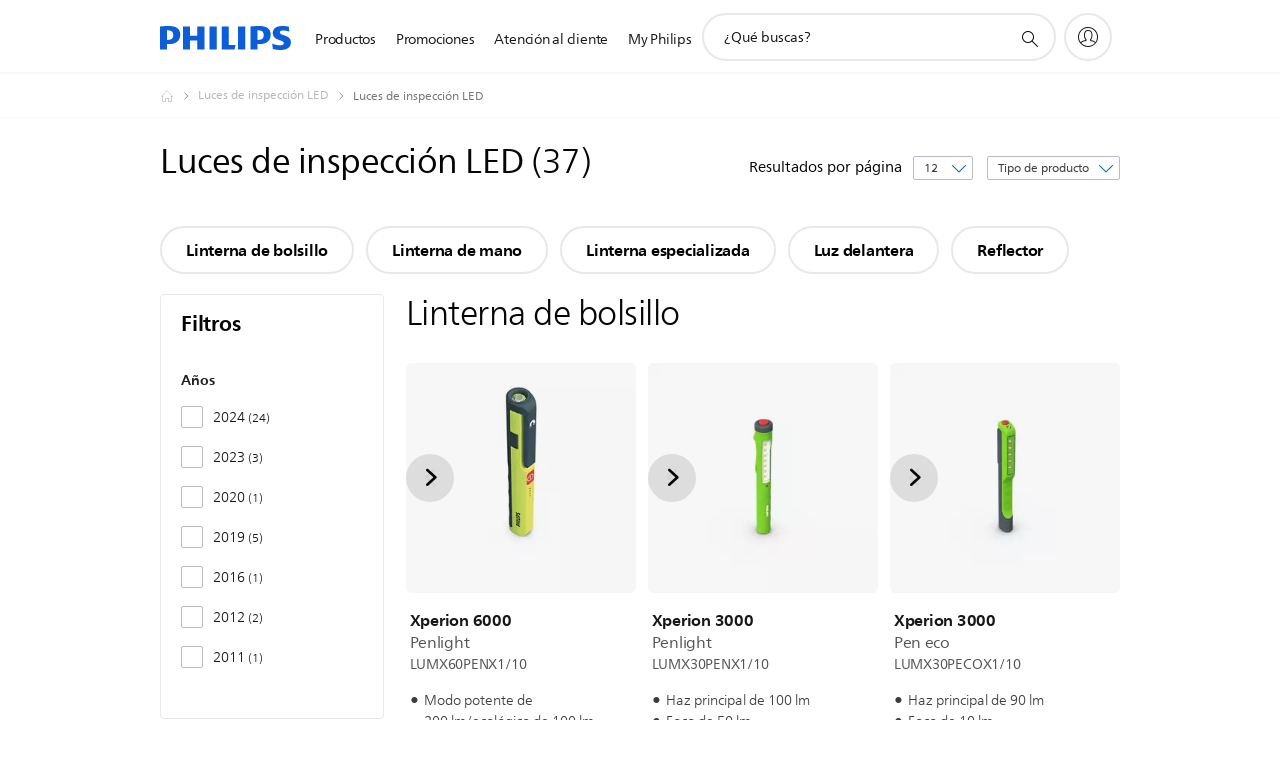

--- FILE ---
content_type: text/html;charset=utf-8
request_url: https://www.philips.com.pe/c-m-au/luces-de-inspeccion-led/todas
body_size: 47896
content:
<!DOCTYPE HTML><html lang="es-pe" dir="ltr" class="no-js non-ie" xmlns:wb="http://open.weibo.com/wb"> <head> <meta charset="utf-8"> <meta name="viewport" content="width=device-width, initial-scale=1"> <script>LUX=function(){function n(){return Date.now?Date.now():+new Date}var r,t=n(),a=window.performance||{},e=a.timing||{activationStart:0,navigationStart:(null===(r=window.LUX)||void 0===r?void 0:r.ns)||t};function i(){return a.now?(r=a.now(),Math.floor(r)):n()-e.navigationStart;var r}(LUX=window.LUX||{}).ac=[],LUX.addData=function(n,r){return LUX.cmd(["addData",n,r])},LUX.cmd=function(n){return LUX.ac.push(n)},LUX.getDebug=function(){return[[t,0,[]]]},LUX.init=function(){return LUX.cmd(["init"])},LUX.mark=function(){for(var n=[],r=0;r<arguments.length;r++)n[r]=arguments[r];if(a.mark)return a.mark.apply(a,n);var t=n[0],e=n[1]||{};void 0===e.startTime&&(e.startTime=i());LUX.cmd(["mark",t,e])},LUX.markLoadTime=function(){return LUX.cmd(["markLoadTime",i()])},LUX.measure=function(){for(var n=[],r=0;r<arguments.length;r++)n[r]=arguments[r];if(a.measure)return a.measure.apply(a,n);var t,e=n[0],o=n[1],u=n[2];t="object"==typeof o?n[1]:{start:o,end:u};t.duration||t.end||(t.end=i());LUX.cmd(["measure",e,t])},LUX.send=function(){return LUX.cmd(["send"])},LUX.ns=t;var o=LUX;return window.LUX_ae=[],window.addEventListener("error",(function(n){window.LUX_ae.push(n)})),o}();</script> <script>!function(){var e=document.cookie.split("; ").find(function(e){return e.startsWith("notice_gdpr_prefs=")});if(e){var t=e.split("=")[1].split(/[,:\s]+/);t.includes("1")&&((n=document.createElement("script")).src="https://cdn.speedcurve.com/js/lux.js?id=33353111",n.async=!0,n.crossOrigin="anonymous",document.head.appendChild(n))}}();</script> <script>LUX.label="Decision";</script> <link rel="preconnect" href="https://www.googletagmanager.com"> <link rel="preconnect" href="https://images.philips.com"> <link rel="preconnect" href="https://consent.trustarc.com/"> <link rel="preconnect" href="https://philipselectronicsne.tt.omtrdc.net" crossorigin="use-credentials"> <link rel="preconnect" href="https://www.googleoptimize.com"> <link rel="preload" href="/c-etc/philips/clientlibs/foundation-base/clientlibs-css-rb2014/fonts/neuefrutigerworld-1.20.0-w02/NeueFrutigerWorldW02-Book.woff2" as="font" type="font/woff2" media="(min-width:701px)" crossorigin> <link rel="preload" href="/c-etc/philips/clientlibs/foundation-base/clientlibs-css-rb2014/fonts/neuefrutigerworld-1.20.0-w02/NeueFrutigerWorldW02-Bold.woff2" as="font" type="font/woff2" media="(min-width:701px)" crossorigin> <link rel="preload" href="/c-etc/philips/clientlibs/foundation-base/clientlibs-css-rb2014/fonts/neuefrutigerworld-1.20.0-w02/NeueFrutigerWorldW02-Light.woff2" as="font" type="font/woff2" media="(min-width:701px)" crossorigin> <link rel="preload" href="/c-etc/philips/clientlibs/foundation-base/clientlibs-css-rb2014/fonts/philips-global-icon-font/philips-global-icon-font-v2.8.woff2" as="font" type="font/woff2" crossorigin> <link rel="preload" href="/c-etc/philips/clientlibs/foundation-base/clientlibs-css-rb2014/fonts/philips-global-icon-font/philips-global-icon-font-32-v2.8.woff2" as="font" type="font/woff2" crossorigin> <script> window.dtm=window.dtm || {};
dtm.dnt=false; </script> <title>Compara nuestro Luces de inspección LED | Philips </title> <meta name="description" content="Conoce Philips luces de inspección led. Descubre por qué estos luces de inspección led se ajustan a tus necesidades. Compara, lee opiniones y solicita en línea.
"> <meta name="keywords" content=""> <meta name="PHILIPS.CONTEXT.LOCALE" content="es_pe"> <meta name="PHILIPS.CONTEXT.CM.ENABLE" content="true"><meta name="PS_CARDTYPE" content="generic"> <meta name="PS_CONTENTTYPE_KEY" content="support"> <meta name="PS_CONTENTTYPE" content="Asistencia técnica"> <meta name="PS_FILTER_CONTENTTYPE" content="Asistencia técnica"> <meta name="PS_CONTENTGROUP" content="Asistencia técnica"> <meta name="PS_TITLE" content="Compara nuestro Luces de inspección LED | Philips 
"> <meta name="PS_SUBTITLE" content=""> <meta name="PS_BODYTEXT" content="Conoce Philips luces de inspección led. Descubre por qué estos luces de inspección led se ajustan a tus necesidades. Compara, lee opiniones y solicita en línea.
"> <meta name="PS_IMAGE" content="https://images.philips.com/is/image/philipsconsumer/bb5d137a90f4498e9875afa9006ae0c5?$pnglarge$"> <meta name="PS_DATE" content="2017-01-23T09:11:00.096+01:00"> <meta name="PHILIPS.METRICS.DIVISION" content="CP"> <meta name="PHILIPS.METRICS.SECTION" content="main"> <meta name="PHILIPS.METRICS.COUNTRY" content="pe"> <meta name="PHILIPS.METRICS.LANGUAGE" content="es"> <meta name="PHILIPS.METRICS.CATALOGTYPE" content="consumer"> <meta name="PHILIPS.METRICS.PRODUCTGROUP" content="automotive"> <meta name="PHILIPS.METRICS.PRODUCTCATEGORY" content="led_inspection_lamps"> <meta property="og:title" content="Luces de inspección LED"> <meta property="og:description" content="Descubre Philips. Conoce por qué estos Luces de inspección LED productos se adaptan a ti. Compara, consulta reseñas y haz tu pedido en línea."> <meta property="og:type" content="article"> <meta property="og:url" content="https://www.philips.com.pe/c-m-au/luces-de-inspeccion-led/todas"> <meta property="og:site_name" content="Philips"> <script> window.philips = window.philips || {};



philips.context = {
    sector: 'CP',
    isAuthorMode: 'false',
    
    locale: {
        country: 'pe',
        language: 'es',
        currency: 'PEN',
        code: 'es_PE'
    },
    productCatalog: {
        catalogType: 'consumer',
        productGroup: 'automotive',
        productCategory: 'led_inspection_lamps',
        productSubCategory: ''
    },
    productCatalogId:
    {
        groupId: 'AUTOMOTIVE_GR',
        categoryId: 'LED_INSPECTION_LAMPS_CA2',
        subcategoryId: '',
    },
    page: {
        section: 'main',
        pageName: 'led_inspection_lamps:decision:all_products',
        pageType: 'decision',
        trackingGroup: 'D2C-WEB-UPF-Decision',
    },
    url: {
        repositoryPath: '/content/B2C/es_PE/marketing-catalog/au/luces-de-inspeccion-led/decision',
        
    }
}; </script> <script src="/a1l4rgpa1fx2crzaqh/s3ns3t0g4k288vipw56.js"></script> <script src="/a1l4rgpa1fx2crzaqh/t1l6vgru59xvprnlz0ll.js" defer></script> <link rel="canonical" href="https://www.philips.com.pe/c-m-au/luces-de-inspeccion-led/novedades"/> <link rel="apple-touch-icon" href="/c-etc/philips/clientlibs/foundation-base/clientlibs-css/img/favicon/favicon-hd.png"> <link rel="icon" type="image/svg+xml" href="/c-etc/philips/clientlibs/foundation-base/clientlibs-css/img/favicon/favicon.svg"> <link rel="icon" type="image/png" href="/c-etc/philips/clientlibs/foundation-base/clientlibs-css/img/favicon/favicon-192x192.png" sizes="192x192"> <link rel="icon" type="image/png" href="/c-etc/philips/clientlibs/foundation-base/clientlibs-css/img/favicon/favicon-96x96.png" sizes="96x96"> <link rel="icon" type="image/png" href="/c-etc/philips/clientlibs/foundation-base/clientlibs-css/img/favicon/favicon-32x32.png" sizes="32x32"> <link rel="icon" type="image/png" href="/c-etc/philips/clientlibs/foundation-base/clientlibs-css/img/favicon/favicon-16x16.png" sizes="16x16"> <meta name="msapplication-TileColor" content="#ffffff"> <meta name="msapplication-TileImage" content="/etc/philips/clientlibs/foundation-base/clientlibs-css/img/favicon/favicon-hd.png"> <script type="text/javascript"> (function(){(function(l,u,C){var O=[],P=[],f={_version:"3.6.0",_config:{classPrefix:"test-",enableClasses:!0,enableJSClass:!0,usePrefixes:!0},_q:[],on:function(e,t){var n=this;setTimeout(function(){t(n[e])},0)},addTest:function(e,t,n){P.push({name:e,fn:t,options:n})},addAsyncTest:function(e){P.push({name:null,fn:e})}},s=function(){};s.prototype=f,s=new s,s.addTest("svg",!!u.createElementNS&&!!u.createElementNS("http://www.w3.org/2000/svg","svg").createSVGRect),s.addTest("localstorage",function(){var e="modernizr";try{return localStorage.setItem(e,e),localStorage.removeItem(e),!0}catch{return!1}});var w=f._config.usePrefixes?" -webkit- -moz- -o- -ms- ".split(" "):["",""];f._prefixes=w;function v(e,t){return typeof e===t}function F(){var e,t,n,r,i,a,o;for(var p in P)if(P.hasOwnProperty(p)){if(e=[],t=P[p],t.name&&(e.push(t.name.toLowerCase()),t.options&&t.options.aliases&&t.options.aliases.length))for(n=0;n<t.options.aliases.length;n++)e.push(t.options.aliases[n].toLowerCase());for(r=v(t.fn,"function")?t.fn():t.fn,i=0;i<e.length;i++)a=e[i],o=a.split("."),o.length===1?s[o[0]]=r:(s[o[0]]&&!(s[o[0]]instanceof Boolean)&&(s[o[0]]=new Boolean(s[o[0]])),s[o[0]][o[1]]=r),O.push((r?"":"no-")+o.join("-"))}}var g=u.documentElement,_=g.nodeName.toLowerCase()==="svg";function A(e){var t=g.className,n=s._config.classPrefix||"";if(_&&(t=t.baseVal),s._config.enableJSClass){var r=new RegExp("(^|\\s)"+n+"no-js(\\s|$)");t=t.replace(r,"$1"+n+"js$2")}s._config.enableClasses&&(t+=" "+n+e.join(" "+n),_?g.className.baseVal=t:g.className=t)}var j="Moz O ms Webkit",L=f._config.usePrefixes?j.toLowerCase().split(" "):[];f._domPrefixes=L;var T;(function(){var e={}.hasOwnProperty;!v(e,"undefined")&&!v(e.call,"undefined")?T=function(t,n){return e.call(t,n)}:T=function(t,n){return n in t&&v(t.constructor.prototype[n],"undefined")}})(),f._l={},f.on=function(e,t){this._l[e]||(this._l[e]=[]),this._l[e].push(t),s.hasOwnProperty(e)&&setTimeout(function(){s._trigger(e,s[e])},0)},f._trigger=function(e,t){if(this._l[e]){var n=this._l[e];setTimeout(function(){var r,i;for(r=0;r<n.length;r++)i=n[r],i(t)},0),delete this._l[e]}};function q(e,t){if(typeof e=="object")for(var n in e)T(e,n)&&q(n,e[n]);else{e=e.toLowerCase();var r=e.split("."),i=s[r[0]];if(r.length==2&&(i=i[r[1]]),typeof i<"u")return s;t=typeof t=="function"?t():t,r.length==1?s[r[0]]=t:(s[r[0]]&&!(s[r[0]]instanceof Boolean)&&(s[r[0]]=new Boolean(s[r[0]])),s[r[0]][r[1]]=t),A([(t&&t!=!1?"":"no-")+r.join("-")]),s._trigger(e,t)}return s}s._q.push(function(){f.addTest=q});function y(){return typeof u.createElement!="function"?u.createElement(arguments[0]):_?u.createElementNS.call(u,"http://www.w3.org/2000/svg",arguments[0]):u.createElement.apply(u,arguments)}s.addTest("canvas",function(){var e=y("canvas");return!!(e.getContext&&e.getContext("2d"))});var k="CSS"in l&&"supports"in l.CSS,G="supportsCSS"in l;s.addTest("supports",k||G);function J(){var e=u.body;return e||(e=y(_?"svg":"body"),e.fake=!0),e}function z(e,t,n,r){var i="modernizr",a,o,p,c,m=y("div"),d=J();if(parseInt(n,10))for(;n--;)p=y("div"),p.id=r?r[n]:i+(n+1),m.appendChild(p);return a=y("style"),a.type="text/css",a.id="s"+i,(d.fake?d:m).appendChild(a),d.appendChild(m),a.styleSheet?a.styleSheet.cssText=e:a.appendChild(u.createTextNode(e)),m.id=i,d.fake&&(d.style.background="",d.style.overflow="hidden",c=g.style.overflow,g.style.overflow="hidden",g.appendChild(d)),o=t(m,e),d.fake?(d.parentNode.removeChild(d),g.style.overflow=c,g.offsetHeight):m.parentNode.removeChild(m),!!o}var V=function(){var e=l.matchMedia||l.msMatchMedia;return e?function(t){var n=e(t);return n&&n.matches||!1}:function(t){var n=!1;return z("@media "+t+" { #modernizr { position: absolute; } }",function(r){n=(l.getComputedStyle?l.getComputedStyle(r,null):r.currentStyle).position=="absolute"}),n}}();f.mq=V;var X=f.testStyles=z;s.addTest("touchevents",function(){return!!("ontouchstart"in l||l.DocumentTouch&&u instanceof DocumentTouch)});var R=f._config.usePrefixes?j.split(" "):[];f._cssomPrefixes=R;function W(e,t){return!!~(""+e).indexOf(t)}function B(e){return e.replace(/([a-z])-([a-z])/g,function(t,n,r){return n+r.toUpperCase()}).replace(/^-/,"")}var N=function(e){var t=w.length,n=l.CSSRule,r;if(typeof n>"u")return C;if(!e)return!1;if(e=e.replace(/^@/,""),r=e.replace(/-/g,"_").toUpperCase()+"_RULE",r in n)return"@"+e;for(var i=0;i<t;i++){var a=w[i],o=a.toUpperCase()+"_"+r;if(o in n)return"@-"+a.toLowerCase()+"-"+e}return!1};f.atRule=N;function H(e,t){return function(){return e.apply(t,arguments)}}function Z(e,t,n){var r;for(var i in e)if(e[i]in t)return n===!1?e[i]:(r=t[e[i]],v(r,"function")?H(r,n||t):r);return!1}var I={elem:y("modernizr")};s._q.push(function(){delete I.elem});var h={style:I.elem.style};s._q.unshift(function(){delete h.style});function U(e){return e.replace(/([A-Z])/g,function(t,n){return"-"+n.toLowerCase()}).replace(/^ms-/,"-ms-")}function K(e,t,n){var r;if("getComputedStyle"in l){r=getComputedStyle.call(l,e,t);var i=l.console;if(r!==null)n&&(r=r.getPropertyValue(n));else if(i){var a=i.error?"error":"log";i[a].call(i,"getComputedStyle returning null, its possible modernizr test results are inaccurate")}}else r=!t&&e.currentStyle&&e.currentStyle[n];return r}function Q(e,t){var n=e.length;if("CSS"in l&&"supports"in l.CSS){for(;n--;)if(l.CSS.supports(U(e[n]),t))return!0;return!1}else if("CSSSupportsRule"in l){for(var r=[];n--;)r.push("("+U(e[n])+":"+t+")");return r=r.join(" or "),z("@supports ("+r+") { #modernizr { position: absolute; } }",function(i){return K(i,null,"position")=="absolute"})}return C}function D(e,t,n,r){if(r=v(r,"undefined")?!1:r,!v(n,"undefined")){var i=Q(e,n);if(!v(i,"undefined"))return i}for(var a,o,p,c,m,d=["modernizr","tspan","samp"];!h.style&&d.length;)a=!0,h.modElem=y(d.shift()),h.style=h.modElem.style;function E(){a&&(delete h.style,delete h.modElem)}for(p=e.length,o=0;o<p;o++)if(c=e[o],m=h.style[c],W(c,"-")&&(c=B(c)),h.style[c]!==C)if(!r&&!v(n,"undefined")){try{h.style[c]=n}catch{}if(h.style[c]!=m)return E(),t=="pfx"?c:!0}else return E(),t=="pfx"?c:!0;return E(),!1}var Y=f.testProp=function(e,t,n){return D([e],C,t,n)};function x(e,t,n,r,i){var a=e.charAt(0).toUpperCase()+e.slice(1),o=(e+" "+R.join(a+" ")+a).split(" ");return v(t,"string")||v(t,"undefined")?D(o,t,r,i):(o=(e+" "+L.join(a+" ")+a).split(" "),Z(o,t,n))}f.testAllProps=x;function S(e,t,n){return x(e,C,C,t,n)}f.testAllProps=S,s.addTest("flexbox",S("flexBasis","1px",!0)),s.addTest("csstransforms",function(){return navigator.userAgent.indexOf("Android 2.")===-1&&S("transform","scale(1)",!0)}),s.addTest("csstransforms3d",function(){return!!S("perspective","1px",!0)}),s.addTest("csstransitions",S("transition","all",!0)),s.addTest("appearance",S("appearance"));var b=f.prefixed=function(e,t,n){return e.indexOf("@")===0?N(e):(e.indexOf("-")!=-1&&(e=B(e)),t?x(e,t,n):x(e,"pfx"))};s.addTest("fullscreen",!!(b("exitFullscreen",u,!1)||b("cancelFullScreen",u,!1))),s.addTest("objectfit",!!b("objectFit"),{aliases:["object-fit"]}),F(),A(O),delete f.addTest,delete f.addAsyncTest;for(var M=0;M<s._q.length;M++)s._q[M]();l.Modernizr=s})(window,document),window.Modernizr.addTest("correctvh",function(){return!navigator.userAgent.match(/(iPad|iPhone);.*CPU.*OS (6|7)_\d/i)}),window.Modernizr.addTest("touch",function(){return window.Modernizr.touchevents}),window.Modernizr.addTest("ipad",function(){return!!navigator.userAgent.match(/iPad/i)}),window.Modernizr.addTest("iphone",function(){return!!navigator.userAgent.match(/iPhone/i)}),window.Modernizr.addTest("ipod",function(){return!!navigator.userAgent.match(/iPod/i)}),window.Modernizr.addTest("ios",function(){return window.Modernizr.ipad||window.Modernizr.ipod||window.Modernizr.iphone}),function(){var l=document.documentElement,u="no-js";window.Modernizr._config.classPrefix&&l.className.indexOf(u)>-1&&(l.className=l.className.replace(u,window.Modernizr._config.classPrefix+"js"))}(),function(){window.sessionStorage&&window.sessionStorage.getItem("philips.hideRecallBanner")==="true"&&document.documentElement.classList.add("pv-hrb")}()})(); </script><link rel="stylesheet" href="/c-etc/designs/b2c-seamless-theme/clientlibs.260119.css" type="text/css"> <script type="application/json" class="pv-d2c-search__translations"> {"translations":{"d2c-search.more-tab":"Asistencia y mucho más","d2c-search.versuni-lp-card-vacuum-link":"https://www.home-appliances.philips/es/es/u/floor-care-vacuums-mops","d2c-search.search-empty":"Búsqueda sin resultados","d2c-search.sort-by-date-asc":"Fecha (ascendente)","d2c-search.popular-support-topics-title":"Temas de asistencia","d2c-search.filter-rating-value":"{0} y más","d2c-search.help-banner-title":"Encuentra productos y asistencia para atención sanitaria y hospitales","d2c-search.suggested-results":"Resultados sugeridos","TBD":"Disponible","d2c-search.versuni-lp-card-climate-link":"https://www.home-appliances.philips/es/es/u/climate-care","d2c-search.filter-range-max":"Máximo","d2c-search.versuni-lp-card-kitchen-link":"https://www.home-appliances.philips/es/es/u/kitchen-appliances","d2c-search.versuni-lp-card-home-link":"https://www.home.id/es-ES/support","d2c-search.sort-by-date-desc":"Fecha (descendente)\n","d2c-search.no-result-for-search":"Lo sentimos. No hay resultados. ","d2c-search.nmore":"Más","d2c-search.add-to-cart-btn":"Añadir al carro","d2c-search.search-results-for":"Resultados de búsqueda de","d2c-search.tab.modal.option.support":"Obtén asistencia sobre un producto","d2c-search.versuni-lp-card-pet-title":"Cuidado de mascotas","d2c-search.versuni-lp-title":"Parece que estás buscando productos para el hogar","d2c-search.tab.modal.list.label":"¿Qué estás buscando?","d2c-search.overall-rating":"Valoración general","d2c-search.bundle-discount-label":"Descuento por paquetes","d2c-search.recently-viewed-title":"Artículos vistos recientemente","d2c-search.filter-rating-title":"Valoración de los clientes","d2c-search.versuni-lp-card-coffee-link":"https://www.home-appliances.philips/es/es/u/coffee-machines","d2c-search.submit-search-box":"Enviar búsqueda","d2c-search.sort-by-size-asc":"Tamaño (ascendente)\n","d2c-search.filters-title":"Filtros","d2c-search.sort-by-alphabetical-desc":"Alfabético (descendente)\n","d2c-search.versuni-lp-card-garden-link":"https://www.home-appliances.philips/es/es/u/garden-care","d2c-search.tab.modal.option.products":"Explora los productos","d2c-search.versuni-lp-card-home-title":"Soporte y mantenimiento de productos","d2c-search.sort-by-relevance":"Relevancia","d2c-search.filter-price-title":"Precio","d2c-search.help-banner-desc":"Ultrasonido, monitores, obtención de imágenes y mucho más."," d2c-search.more-tab":"Asistencia y mucho más","d2c-search.sort-by-newest":"Lo más nuevo","d2c-search.versuni-lp-card-kitchen-title":"Electrodomésticos para la cocina","d2c-search.popular-categories-title":"Categorías populares","d2c-search.clear":"Borrar","d2c-search.help-suggestions-title":"Sugerencias","d2c-search.products-tab":"Productos","d2c-search.versuni-lp-card-climate-title":"Cuidado del aire","d2c-search-added-to-cart-btn":"Añadido al carro","d2c-search.refurbishment-label":"Reacondicionamiento","d2c-search.sort-by-size-desc":"Tamaño (descendente)\n","d2c-search.search-box-sitewide":"En todo el sitio\n","d2c-search.filter-apply-all":"Aplicar filtros","d2c-search.what-look-for":"¿Qué buscas?","d2c-search.sort-by-price-high-to-low":"Precio (más alto)","d2c-search.try-different-search":"Prueba con una búsqueda diferente.","d2c-search.notify-me-btn":"Recibir notificación","d2c-search.versuni-lp-card-vacuum-title":"Aspiración y mopas para el cuidado del suelo","d2c-search.versuni-lp-card-coffee-title":"Cafeteras","d2c-search.filter-price-range":"Precio {0} - {1}","d2c-search.srp-price-disclaimer":"precio de venta sugerido","d2c-search.sort-by-alphabetical-asc":"Alfabético (ascendente)\n","d2c-search.versuni-lp-card-ironing-link":"https://www.home-appliances.philips/es/es/u/garment-care-ironing","d2c-search.versuni-lp-card-ironing-title":"Planchado y Cuidado de la ropa","d2c-search.sort-by-rating":"Calificación","d2c-search.help-banner-cta-text":"Visita philips.com/healthcare","d2c-search.search-box-label":"Búsqueda en el sitio","d2c-search.tab.modal.title\n":"Buscar","d2c-search.filter-range-min":"Mínimo","d2c-search.filter-availability-in-stock":"Disponible","d2c-search.versuni-lp-card-pet-link":"https://www.home-appliances.philips/es/es/u/pet-care","d2c-search.versuni-lp-card-garden-title":"Cuidado del jardín","d2c-search.versuni-lp-description":"¡Hemos trasladado nuestros productos para el hogar a un nuevo sitio web. ¿Qué estás buscando?","d2c-search.filter-availability-title":"Disponibilidad","d2c-search.help-suggestions-1":"Asegúrate de que has escrito todas las palabras correctamente.","d2c-search.help-suggestions-3":"Busca por nombre de producto (por ejemplo, Airfryer o Sonicare).\n","d2c-search.help-suggestions-2":"Busca por número de producto (por ejemplo, HD9240/90 o L2BO/00).","d2c-search.added-to-cart-btn":"Añadido al carro","d2c-search.help-suggestions-4":"Prueba con palabras clave diferentes.","d2c-search.filter-clear-all":"Borrar filtros","d2c-search.sort-by-price-low-to-high":"Precio (más bajo)"}} </script></head> <body class="decisionpage " style=" " data-country="PE" data-language="es" data-locale="es_PE"> <!--<noindex>--> <!-- HEADER SECTION START --> <div class="genericheaderpage basepage page"><div class="header n02v3-header-a n02v3-header component-base"> <header class="p-n02v3 p-layout-row p-n02v3__hamburger--close
     
     
    default pv-padding-block-end--m
     
     p-n02v3__contextual 
     
     
     
    p-n02v3--b2c
    p-n02v3--show-search-field
    
     "
        data-n25="false"
        data-n25-mobile="false"
        data-flyout-links="{&quot;howToRegister&quot;:&quot;https://www.philips.com.pe/myphilips/register-your-product&quot;,&quot;myProducts&quot;:&quot;/myphilips#/my-products&quot;,&quot;registerProduct&quot;:&quot;/myphilips#/register-new-product/search&quot;,&quot;myDashboard&quot;:&quot;/myphilips#/my-home&quot;,&quot;login&quot;:&quot;/myphilips&quot;,&quot;myAccount&quot;:&quot;https://www.philips.com.pe/myphilips/register-product#tab\u003duser&quot;,&quot;signUp&quot;:&quot;https://www.philips.com.pe/myphilips/login#tab\u003dsign-up&quot;}"
        data-is-fixed-height="true"
        data-is-stock-indicator = "inherit"
        data-stock-market=""
        data-stock-indicator-api = "https://tools.eurolandir.com/tools/pricefeed/xmlirmultiiso5.aspx?companyid=2522"
        data-shop-site=""> <div class="p-n02v3__top-banner" data-shop-error-message="Debido a un mantenimiento programado, no es posible realizar compras ahora. Vuelve a intentarlo en unas horas.
"> <div class="geodetectionbar tc53-geo-detection-bar"> <div class="p-tc53-geo-detection-bar" data-current-page-path='/content/B2C/es_PE/marketing-catalog/au/luces-de-inspeccion-led/decision'> <script type="text/x-handlebars-template" data-template="tc53-geo-detection-bar-template"> <div class="p-notification-bar p-navigation" > <span class="p-text p-direction-ltr"> <label class="p-label" >This page is also available in</label> <a  data-track-type="track-conversion" data-track-name="interaction"  data-track-description="link:geo_detection" class="p-anchor-geobar" href="{{url}}">{{urlLinkName}}</a> </span> <button class="p-close p-square p-inverted p-icon-close p-small" aria-label="Cerrar"></button> </div> </script> </div> </div> </div> <div class="p-n02v3__inner"> <div class="p-layout-inner"> <div class="p-n02v3__shape"> <a href='https://www.philips.com.pe/' title="Inicio" class="p-n02v3__shapelink"> <div class="p-n02v3__shape-wrapper"> <svg width="131" height="24" viewBox="0 0 131 24" fill="none" xmlns="http://www.w3.org/2000/svg"> <path d="M44.4019 0.480751V23.5192H37.3709V14.4601H30.0545V23.5192H23.0235V0.480751H30.0545V9.63756H37.3709V0.480751H44.4019ZM68.8676 18.892V0.480751H61.8366V23.5192H74.5465L75.6056 18.892H68.8601H68.8676ZM56.6385 0.480751H49.6075V23.5192H56.6385V0.480751ZM85.1455 0.480751H78.1145V23.5192H85.1455V0.480751ZM119.82 6.36244C119.82 5.10798 121.074 4.52958 123.095 4.52958C125.311 4.52958 127.715 5.01033 129.36 5.68639L128.781 0.676056C126.948 0.292958 125.311 0 122.329 0C116.65 0 112.789 2.2385 112.789 6.94085C112.789 15.0385 123.771 13.4009 123.771 17.1568C123.771 18.5991 122.712 19.3728 120.113 19.3728C117.799 19.3728 114.238 18.5991 112.12 17.5399L112.894 22.8432C115.012 23.6169 117.904 24 120.218 24C126.092 24 130.907 22.0695 130.907 16.2854C130.907 8.5784 119.827 10.0207 119.827 6.35493L119.82 6.36244ZM110.67 8.77371C110.67 14.6554 106.524 18.0282 99.9812 18.0282H97.4798V23.5192H90.4488V0.480751C92.8601 0.187794 96.2254 0 99.0197 0C106.246 0 110.678 2.31361 110.678 8.77371H110.67ZM103.737 8.87136C103.737 5.97934 102.1 4.34178 98.6291 4.34178C98.2685 4.34178 97.8854 4.34178 97.4723 4.36432V13.8817H98.6291C102.287 13.8817 103.737 11.861 103.737 8.87136ZM20.2291 8.77371C20.2291 14.6554 16.0901 18.0282 9.53991 18.0282H7.0385V23.5192H0V0.480751C2.41127 0.187794 5.77653 0 8.57089 0C15.7972 0 20.2216 2.31361 20.2216 8.77371H20.2291ZM13.2883 8.87136C13.2883 5.97934 11.6507 4.34178 8.18779 4.34178C7.82723 4.34178 7.44413 4.34178 7.03099 4.36432V13.8817H8.18779C11.846 13.8817 13.2883 11.861 13.2883 8.87136Z" fill="#0B5ED7"/> </svg> </div> </a> </div> </div> <nav class="p-n02v3__menu"> <div class="p-n02v3__mobiletopbg" aria-hidden="true"></div> <div class="p-n02v3__mobilebottombg" aria-hidden="true"></div> <div class="p-n02v3__m1bg"> <div class="p-n02v3__mwrap"> <div class="p-n02v3__m1title"></div> <ul class="p-n02v3__m1"> <li class="p-n02v3__mli p-n02v3__products p-m-1
                                
                                "> <a href="#" class="p-n02v3__mlink" data-track-type="track-nav-nena" data-track-compid="n02v3" data-track-navid="header" data-track-navdest="consumer:productos"> <span class="p-n02v3__m1item pv-heading pv-body--s pv-bold">Productos</span> </a> <div class="p-n02v3__m2bg p-n02v3__miconbg p-n02v3__m2bg--products p-n02v3__mbg--hidden
                                    p-n02v3__contextual--mgbg"> <div class="p-n02v3__mwrap"> <div class="p-n02v3__mtitle"> <div class="p-n02v3__mback">Menú principal</div> <div class="p-n02v3__listtitle "> <div class="p-n02v3__mclose"><button class="p-icon-close" arial-label="Menú principal" ></button></div> <div class="pv-heading pv-body--m pv-bold">Productos</div> </div> </div> <ul class="p-n02v3__m2 p-n02v3__micon"> <li class="p-n02v3__mli p-m-1-1 p-n02v3__group
                                                        "> <a href="#" class="p-n02v3__mlink" data-track-type="track-nav-nena" data-track-compid="n02v3" data-track-navid="header" data-track-navdest="consumer:productos:imagen_y_sonido"> <span class="p-icon-sound-and-vision--32 p-n02v3__m2icon"></span> <span class="pv-heading pv-body--s pv-bold p-n02v3__m2text">Imagen y sonido</span> </a> <div class="p-n02v3__m3bg p-n02v3__mflyout p-n02v3__mbg--hidden
                                                            " data-bg-level="3"> <div class="p-n02v3__mwrap"> <div class="p-n02v3__mtitle p-n02v3__t--col14"> <div class="p-n02v3__mback">Menú principal</div> <div class="p-n02v3__listtitle "> <div class="p-n02v3__mclose"><button class="p-icon-close"
                                                                                                        arial-label="Menú principal"></button></div> <div class="pv-heading pv-body--m pv-bold">Imagen y sonido</div> </div> </div> <ul class="p-n02v3__m3 p-n02v3__m--col14"> <li class="p-n02v3__mli p-n02v3__mli--subgroup p-m-1-1-1
                    "> <a href='#' class="p-n02v3__mlink"><span class="pv-heading pv-body--s">TV, monitores y video</span></a> <div class="p-n02v3__m4bg
                        " data-bg-level="4"> <div class="p-n02v3__mwrap"> <div class="p-n02v3__mtitle p-n02v3__t--col34"> <div class="p-n02v3__mback">Imagen y sonido</div> <div class="p-n02v3__listtitle "> <div class="p-n02v3__mclose"><button class="p-icon-close"
                                                                       arial-label="Espalda"></button></div> <div class="pv-heading pv-body--m pv-bold">TV, monitores y video</div> </div> </div> <ul class="p-n02v3__m4
            p-n02v3__m--col24
            "> <li class="p-n02v3__mli p-n02v3__mli--cat p-m-1-1-1-1
             "> <a target="" href='https://www.philips.com.pe/c-m-so/tv' class="p-n02v3__mlink p-n02v3__mlink--no-childs" data-track-type="track-nav-nena" data-track-compid="n02v3" data-track-navid="header" data-track-navdest="consumer:productos:so:imagen_y_sonido:tv,_monitores_y_video:"> <span class="pv-heading pv-body--s"> TV </span> </a> </li> <li class="p-n02v3__mli p-n02v3__mli--cat p-m-1-1-1-2
             "> <a target="" href='https://www.philips.com.pe/c-m-so/monitores' class="p-n02v3__mlink p-n02v3__mlink--no-childs" data-track-type="track-nav-nena" data-track-compid="n02v3" data-track-navid="header" data-track-navdest="consumer:productos:so:imagen_y_sonido:tv,_monitores_y_video:"> <span class="pv-heading pv-body--s"> Monitores </span> </a> </li> <li class="p-n02v3__mli p-n02v3__mli--cat p-m-1-1-1-3
             "> <a target="" href='https://www.philips.com.pe/c-m-so/proyectores' class="p-n02v3__mlink p-n02v3__mlink--no-childs" data-track-type="track-nav-nena" data-track-compid="n02v3" data-track-navid="header" data-track-navdest="consumer:productos:so:imagen_y_sonido:tv,_monitores_y_video:"> <span class="pv-heading pv-body--s"> Proyectores </span> </a> </li> <li class="p-n02v3__mli p-n02v3__mli--cat p-m-1-1-1-4
             "> <a target="" href='https://www.philips.com.pe/c-m-so/reproductores-multimedia' class="p-n02v3__mlink p-n02v3__mlink--no-childs" data-track-type="track-nav-nena" data-track-compid="n02v3" data-track-navid="header" data-track-navdest="consumer:productos:so:imagen_y_sonido:tv,_monitores_y_video:"> <span class="pv-heading pv-body--s"> Reproductores multimedia </span> </a> </li> </ul> </div> </div> </li> <li class="p-n02v3__mli p-n02v3__mli--subgroup p-m-1-1-2
                    "> <a href='#' class="p-n02v3__mlink"><span class="pv-heading pv-body--s">Audio</span></a> <div class="p-n02v3__m4bg
                        " data-bg-level="4"> <div class="p-n02v3__mwrap"> <div class="p-n02v3__mtitle p-n02v3__t--col34"> <div class="p-n02v3__mback">Imagen y sonido</div> <div class="p-n02v3__listtitle "> <div class="p-n02v3__mclose"><button class="p-icon-close"
                                                                       arial-label="Espalda"></button></div> <div class="pv-heading pv-body--m pv-bold">Audio</div> </div> </div> <ul class="p-n02v3__m4
            p-n02v3__m--col24
            "> <li class="p-n02v3__mli p-n02v3__mli--cat p-m-1-1-2-1
             "> <a target="" href='https://www.philips.com.pe/c-m-so/audio-para-el-hogar' class="p-n02v3__mlink p-n02v3__mlink--no-childs" data-track-type="track-nav-nena" data-track-compid="n02v3" data-track-navid="header" data-track-navdest="consumer:productos:so:imagen_y_sonido:audio:"> <span class="pv-heading pv-body--s"> Audio para el hogar </span> </a> </li> <li class="p-n02v3__mli p-n02v3__mli--cat p-m-1-1-2-2
             "> <a target="" href='https://www.philips.com.pe/c-m-so/barras-de-sonido-y-home-theatre' class="p-n02v3__mlink p-n02v3__mlink--no-childs" data-track-type="track-nav-nena" data-track-compid="n02v3" data-track-navid="header" data-track-navdest="consumer:productos:so:imagen_y_sonido:audio:soundbars-and-home-theatre-nav"> <span class="pv-heading pv-body--s"> Barras de sonido y Home Theatre </span> </a> </li> <li class="p-n02v3__mli p-n02v3__mli--cat p-m-1-1-2-3
             "> <a target="" href='https://www.philips.com.pe/c-m-so/audifonos' class="p-n02v3__mlink p-n02v3__mlink--no-childs" data-track-type="track-nav-nena" data-track-compid="n02v3" data-track-navid="header" data-track-navdest="consumer:productos:so:imagen_y_sonido:audio:"> <span class="pv-heading pv-body--s"> Audífonos </span> </a> </li> <li class="p-n02v3__mli p-n02v3__mli--cat p-m-1-1-2-4
             "> <a target="" href='https://www.philips.com.pe/c-m-so/altavoces-inalambricos' class="p-n02v3__mlink p-n02v3__mlink--no-childs" data-track-type="track-nav-nena" data-track-compid="n02v3" data-track-navid="header" data-track-navdest="consumer:productos:so:imagen_y_sonido:audio:"> <span class="pv-heading pv-body--s"> Altavoces inalámbricos </span> </a> </li> </ul> </div> </div> </li> <li class="p-n02v3__mli p-n02v3__mli--subgroup p-m-1-1-3
                    "> <a href='#' class="p-n02v3__mlink"><span class="pv-heading pv-body--s">Accesorios</span></a> <div class="p-n02v3__m4bg
                        " data-bg-level="4"> <div class="p-n02v3__mwrap"> <div class="p-n02v3__mtitle p-n02v3__t--col34"> <div class="p-n02v3__mback">Imagen y sonido</div> <div class="p-n02v3__listtitle "> <div class="p-n02v3__mclose"><button class="p-icon-close"
                                                                       arial-label="Espalda"></button></div> <div class="pv-heading pv-body--m pv-bold">Accesorios</div> </div> </div> <ul class="p-n02v3__m4
            p-n02v3__m--col24
            "> <li class="p-n02v3__mli p-n02v3__mli--cat p-m-1-1-3-1
             "> <a target="" href='https://www.philips.com.pe/c-m-so/cables-y-conectividad' class="p-n02v3__mlink p-n02v3__mlink--no-childs" data-track-type="track-nav-nena" data-track-compid="n02v3" data-track-navid="header" data-track-navdest="consumer:productos:so:imagen_y_sonido:accesorios:"> <span class="pv-heading pv-body--s"> Cables y conectividad </span> </a> </li> <li class="p-n02v3__mli p-n02v3__mli--cat p-m-1-1-3-2
             "> <a target="" href='https://www.philips.com.pe/c-m-so/accesorios-moviles' class="p-n02v3__mlink p-n02v3__mlink--no-childs" data-track-type="track-nav-nena" data-track-compid="n02v3" data-track-navid="header" data-track-navdest="consumer:productos:so:imagen_y_sonido:accesorios:"> <span class="pv-heading pv-body--s"> Accesorios móviles </span> </a> </li> <li class="p-n02v3__mli p-n02v3__mli--cat p-m-1-1-3-3
             "> <a target="" href='https://www.philips.com.pe/c-m-so/accesorios-de-computadora' class="p-n02v3__mlink p-n02v3__mlink--no-childs" data-track-type="track-nav-nena" data-track-compid="n02v3" data-track-navid="header" data-track-navdest="consumer:productos:so:imagen_y_sonido:accesorios:"> <span class="pv-heading pv-body--s"> Accesorios de computadora </span> </a> </li> </ul> </div> </div> </li> </ul> </div> </div> </li> <li class="p-n02v3__mli p-m-1-2 p-n02v3__group
                                                        "> <a href="#" class="p-n02v3__mlink" data-track-type="track-nav-nena" data-track-compid="n02v3" data-track-navid="header" data-track-navdest="consumer:productos:cuidado_personal"> <span class="p-icon-personalcare--32 p-n02v3__m2icon"></span> <span class="pv-heading pv-body--s pv-bold p-n02v3__m2text">Cuidado personal</span> </a> <div class="p-n02v3__m3bg p-n02v3__mflyout p-n02v3__mbg--hidden
                                                            " data-bg-level="3"> <div class="p-n02v3__mwrap"> <div class="p-n02v3__mtitle p-n02v3__t--col14"> <div class="p-n02v3__mback">Menú principal</div> <div class="p-n02v3__listtitle "> <div class="p-n02v3__mclose"><button class="p-icon-close"
                                                                                                        arial-label="Menú principal"></button></div> <div class="pv-heading pv-body--m pv-bold">Cuidado personal</div> </div> </div> <ul class="p-n02v3__m3 p-n02v3__m--col14"> <li class="p-n02v3__mli p-n02v3__mli--subgroup p-m-1-2-1
                    "> <a href='#' class="p-n02v3__mlink"><span class="pv-heading pv-body--s">Para hombres</span></a> <div class="p-n02v3__m4bg
                        " data-bg-level="4"> <div class="p-n02v3__mwrap"> <div class="p-n02v3__mtitle p-n02v3__t--col34"> <div class="p-n02v3__mback">Cuidado personal</div> <div class="p-n02v3__listtitle "> <div class="p-n02v3__mclose"><button class="p-icon-close"
                                                                       arial-label="Espalda"></button></div> <div class="pv-heading pv-body--m pv-bold">Para hombres</div> </div> </div> <ul class="p-n02v3__m4
            p-n02v3__m--col24
            "> <li class="p-n02v3__mli p-n02v3__mli--cat p-m-1-2-1-1
             "> <a target="" href='https://www.philips.com.pe/c-e/pe/face-stylers.html' class="p-n02v3__mlink p-n02v3__mlink--no-childs" data-track-type="track-nav-nena" data-track-compid="n02v3" data-track-navid="header" data-track-navdest="consumer:productos:pe:cuidado_personal:para_hombres:face-stylers"> <span class="pv-heading pv-body--s"> Cuidado Personal Masculino </span> </a> </li> <li class="p-n02v3__mli p-n02v3__mli--cat p-m-1-2-1-2
             "> <a target="" href='https://www.philips.com.pe/c-m-pe/afeitadoras' class="p-n02v3__mlink p-n02v3__mlink--no-childs" data-track-type="track-nav-nena" data-track-compid="n02v3" data-track-navid="header" data-track-navdest="consumer:productos:pe:cuidado_personal:para_hombres:"> <span class="pv-heading pv-body--s"> Afeitadoras </span> </a> </li> <li class="p-n02v3__mli p-n02v3__mli--cat p-m-1-2-1-3
             "> <a target="" href='https://www.philips.com.pe/c-m-pe/oneblade-recortar-modelar-y-afeitar' class="p-n02v3__mlink p-n02v3__mlink--no-childs" data-track-type="track-nav-nena" data-track-compid="n02v3" data-track-navid="header" data-track-navdest="consumer:productos:pe:cuidado_personal:para_hombres:onebalde-nav"> <span class="pv-heading pv-body--s"> OneBlade </span> </a> </li> <li class="p-n02v3__mli p-n02v3__mli--cat p-m-1-2-1-4
             "> <a target="" href='https://www.philips.com.pe/c-m-pe/rostro-multigroom-y-cortabarba' class="p-n02v3__mlink p-n02v3__mlink--no-childs" data-track-type="track-nav-nena" data-track-compid="n02v3" data-track-navid="header" data-track-navdest="consumer:productos:pe:cuidado_personal:para_hombres:rostro-multigroom-y-cortabarba-nav"> <span class="pv-heading pv-body--s"> Sets Multigroom </span> </a> </li> <li class="p-n02v3__mli p-n02v3__mli--cat p-m-1-2-1-5
             "> <a target="" href='https://www.philips.com.pe/c-m-pe/recortadores-de-barba' class="p-n02v3__mlink p-n02v3__mlink--no-childs" data-track-type="track-nav-nena" data-track-compid="n02v3" data-track-navid="header" data-track-navdest="consumer:productos:pe:cuidado_personal:para_hombres:maquinar-nav"> <span class="pv-heading pv-body--s"> Recortadores </span> </a> </li> <li class="p-n02v3__mli p-n02v3__mli--cat p-m-1-2-1-6
             "> <a target="" href='https://www.philips.com.pe/c-m-pe/afeitadoras-corporales' class="p-n02v3__mlink p-n02v3__mlink--no-childs" data-track-type="track-nav-nena" data-track-compid="n02v3" data-track-navid="header" data-track-navdest="consumer:productos:pe:cuidado_personal:para_hombres:"> <span class="pv-heading pv-body--s"> Afeitadoras Corporales </span> </a> </li> </ul> </div> </div> </li> <li class="p-n02v3__mli p-n02v3__mli--subgroup p-m-1-2-2
                    "> <a href='#' class="p-n02v3__mlink"><span class="pv-heading pv-body--s">Para mujeres</span></a> <div class="p-n02v3__m4bg
                        " data-bg-level="4"> <div class="p-n02v3__mwrap"> <div class="p-n02v3__mtitle p-n02v3__t--col34"> <div class="p-n02v3__mback">Cuidado personal</div> <div class="p-n02v3__listtitle "> <div class="p-n02v3__mclose"><button class="p-icon-close"
                                                                       arial-label="Espalda"></button></div> <div class="pv-heading pv-body--m pv-bold">Para mujeres</div> </div> </div> <ul class="p-n02v3__m4
            p-n02v3__m--col24
            "> <li class="p-n02v3__mli p-n02v3__mli--cat p-m-1-2-2-1
             "> <a target="" href='https://www.philips.com.pe/c-e/pe/epilator-8000-series.html' class="p-n02v3__mlink p-n02v3__mlink--no-childs" data-track-type="track-nav-nena" data-track-compid="n02v3" data-track-navid="header" data-track-navdest="consumer:productos:pe:cuidado_personal:para_mujeres:eliminacion-del-vello"> <span class="pv-heading pv-body--s"> Eliminación del vello </span> </a> </li> <li class="p-n02v3__mli p-n02v3__mli--cat p-m-1-2-2-2
             "> <a target="" href='https://www.philips.com.pe/c-m-pe/cuidado-del-cabello' class="p-n02v3__mlink p-n02v3__mlink--no-childs" data-track-type="track-nav-nena" data-track-compid="n02v3" data-track-navid="header" data-track-navdest="consumer:productos:pe:cuidado_personal:para_mujeres:hair-care-nav"> <span class="pv-heading pv-body--s"> Cuidado del cabello </span> </a> </li> </ul> </div> </div> </li> </ul> </div> </div> </li> <li class="p-n02v3__mli p-m-1-3 p-n02v3__group
                                                        "> <a href="#" class="p-n02v3__mlink" data-track-type="track-nav-nena" data-track-compid="n02v3" data-track-navid="header" data-track-navdest="consumer:productos:cuidado_de_la_madre_y_del_bebé"> <span class="p-icon-mcc--32 p-n02v3__m2icon"></span> <span class="pv-heading pv-body--s pv-bold p-n02v3__m2text">Cuidado de la madre y del bebé</span> </a> <div class="p-n02v3__m3bg p-n02v3__mflyout p-n02v3__mbg--hidden
                                                            " data-bg-level="3"> <div class="p-n02v3__mwrap"> <div class="p-n02v3__mtitle p-n02v3__t--col14"> <div class="p-n02v3__mback">Menú principal</div> <div class="p-n02v3__listtitle "> <div class="p-n02v3__mclose"><button class="p-icon-close"
                                                                                                        arial-label="Menú principal"></button></div> <div class="pv-heading pv-body--m pv-bold">Cuidado de la madre y del bebé</div> </div> </div> <ul class="p-n02v3__m3 p-n02v3__m--col14"> <li class="p-n02v3__mli p-n02v3__mli--subgroup p-m-1-3-1
                    "> <a href='#' class="p-n02v3__mlink"><span class="pv-heading pv-body--s">Página de inicio de Philips Avent</span></a> <div class="p-n02v3__m4bg
                        " data-bg-level="4"> <div class="p-n02v3__mwrap"> <div class="p-n02v3__mtitle p-n02v3__t--col34"> <div class="p-n02v3__mback">Cuidado de la madre y del bebé</div> <div class="p-n02v3__listtitle "> <div class="p-n02v3__mclose"><button class="p-icon-close"
                                                                       arial-label="Espalda"></button></div> <div class="pv-heading pv-body--m pv-bold">Página de inicio de Philips Avent</div> </div> </div> <ul class="p-n02v3__m4
            p-n02v3__m--col24
            "> <li class="p-n02v3__mli p-n02v3__mli--cat p-m-1-3-1-1
             "> <a target="" href='https://www.philips.com.pe/c-e/mo/philips-avent-baby-products.html' class="p-n02v3__mlink p-n02v3__mlink--no-childs" data-track-type="track-nav-nena" data-track-compid="n02v3" data-track-navid="header" data-track-navdest="consumer:productos:mo:cuidado_de_la_madre_y_del_bebé:página_de_inicio_de_philips_avent:pagina-de-inicio-de-philips-avent"> <span class="pv-heading pv-body--s"> Página de inicio de Philips Avent </span> </a> </li> <li class="p-n02v3__mli p-n02v3__mli--cat p-m-1-3-1-2
             "> <a target="" href='https://www.philips.com.pe/c-e/mo/mcc.html' class="p-n02v3__mlink p-n02v3__mlink--no-childs" data-track-type="track-nav-nena" data-track-compid="n02v3" data-track-navid="header" data-track-navdest="consumer:productos:mo:cuidado_de_la_madre_y_del_bebé:página_de_inicio_de_philips_avent:padres-primerizos"> <span class="pv-heading pv-body--s"> Padres Primerizos </span> </a> </li> </ul> </div> </div> </li> <li class="p-n02v3__mli p-n02v3__mli--subgroup p-m-1-3-2
                    "> <a href='#' class="p-n02v3__mlink"><span class="pv-heading pv-body--s">Alimentación</span></a> <div class="p-n02v3__m4bg
                        " data-bg-level="4"> <div class="p-n02v3__mwrap"> <div class="p-n02v3__mtitle p-n02v3__t--col34"> <div class="p-n02v3__mback">Cuidado de la madre y del bebé</div> <div class="p-n02v3__listtitle "> <div class="p-n02v3__mclose"><button class="p-icon-close"
                                                                       arial-label="Espalda"></button></div> <div class="pv-heading pv-body--m pv-bold">Alimentación</div> </div> </div> <ul class="p-n02v3__m4
            p-n02v3__m--col24
            "> <li class="p-n02v3__mli p-n02v3__mli--cat p-m-1-3-2-1
             "> <a target="" href='https://www.philips.com.pe/c-m-mo/extractores-y-cuidado-de-las-mamas' class="p-n02v3__mlink p-n02v3__mlink--no-childs" data-track-type="track-nav-nena" data-track-compid="n02v3" data-track-navid="header" data-track-navdest="consumer:productos:mo:cuidado_de_la_madre_y_del_bebé:alimentación:"> <span class="pv-heading pv-body--s"> Extractores y cuidado de las mamas </span> </a> </li> <li class="p-n02v3__mli p-n02v3__mli--cat p-m-1-3-2-2
             "> <a target="" href='https://www.philips.com.pe/c-m-mo/biberones-y-tetinas' class="p-n02v3__mlink p-n02v3__mlink--no-childs" data-track-type="track-nav-nena" data-track-compid="n02v3" data-track-navid="header" data-track-navdest="consumer:productos:mo:cuidado_de_la_madre_y_del_bebé:alimentación:"> <span class="pv-heading pv-body--s"> Biberones y tetinas </span> </a> </li> <li class="p-n02v3__mli p-n02v3__mli--cat p-m-1-3-2-3
             "> <a target="" href='https://www.philips.com.pe/c-m-mo/vasos-entrenadores-para-ninos-pequenos' class="p-n02v3__mlink p-n02v3__mlink--no-childs" data-track-type="track-nav-nena" data-track-compid="n02v3" data-track-navid="header" data-track-navdest="consumer:productos:mo:cuidado_de_la_madre_y_del_bebé:alimentación:"> <span class="pv-heading pv-body--s"> Vasos entrenadores para niños pequeños </span> </a> </li> <li class="p-n02v3__mli p-n02v3__mli--cat p-m-1-3-2-4
             "> <a target="" href='https://www.philips.com.pe/c-m-mo/sets-de-regalos-para-bebes' class="p-n02v3__mlink p-n02v3__mlink--no-childs" data-track-type="track-nav-nena" data-track-compid="n02v3" data-track-navid="header" data-track-navdest="consumer:productos:mo:cuidado_de_la_madre_y_del_bebé:alimentación:"> <span class="pv-heading pv-body--s"> Sets de regalos para bebés </span> </a> </li> <li class="p-n02v3__mli p-n02v3__mli--cat p-m-1-3-2-5
             "> <a target="" href='https://www.philips.com.pe/c-m-mo/maquinas-para-hacer-comida-y-vajilla' class="p-n02v3__mlink p-n02v3__mlink--no-childs" data-track-type="track-nav-nena" data-track-compid="n02v3" data-track-navid="header" data-track-navdest="consumer:productos:mo:cuidado_de_la_madre_y_del_bebé:alimentación:"> <span class="pv-heading pv-body--s"> Máquinas para hacer comida y vajilla </span> </a> </li> </ul> </div> </div> </li> <li class="p-n02v3__mli p-n02v3__mli--subgroup p-m-1-3-3
                    "> <a href='#' class="p-n02v3__mlink"><span class="pv-heading pv-body--s">Cuidado y seguridad del bebé</span></a> <div class="p-n02v3__m4bg
                        " data-bg-level="4"> <div class="p-n02v3__mwrap"> <div class="p-n02v3__mtitle p-n02v3__t--col34"> <div class="p-n02v3__mback">Cuidado de la madre y del bebé</div> <div class="p-n02v3__listtitle "> <div class="p-n02v3__mclose"><button class="p-icon-close"
                                                                       arial-label="Espalda"></button></div> <div class="pv-heading pv-body--m pv-bold">Cuidado y seguridad del bebé</div> </div> </div> <ul class="p-n02v3__m4
            p-n02v3__m--col24
            "> <li class="p-n02v3__mli p-n02v3__mli--cat p-m-1-3-3-1
             "> <a target="" href='https://www.philips.com.pe/c-m-mo/chupones' class="p-n02v3__mlink p-n02v3__mlink--no-childs" data-track-type="track-nav-nena" data-track-compid="n02v3" data-track-navid="header" data-track-navdest="consumer:productos:mo:cuidado_de_la_madre_y_del_bebé:cuidado_y_seguridad_del_bebé:"> <span class="pv-heading pv-body--s"> Chupones </span> </a> </li> <li class="p-n02v3__mli p-n02v3__mli--cat p-m-1-3-3-2
             "> <a target="" href='https://www.philips.com.pe/c-m-mo/monitores-para-bebes-y-termometros' class="p-n02v3__mlink p-n02v3__mlink--no-childs" data-track-type="track-nav-nena" data-track-compid="n02v3" data-track-navid="header" data-track-navdest="consumer:productos:mo:cuidado_de_la_madre_y_del_bebé:cuidado_y_seguridad_del_bebé:"> <span class="pv-heading pv-body--s"> Monitores para bebés y termómetros </span> </a> </li> <li class="p-n02v3__mli p-n02v3__mli--cat p-m-1-3-3-3
             "> <a target="" href='https://www.philips.com.pe/c-m-mo/cuidado-de-la-piel' class="p-n02v3__mlink p-n02v3__mlink--no-childs" data-track-type="track-nav-nena" data-track-compid="n02v3" data-track-navid="header" data-track-navdest="consumer:productos:mo:cuidado_de_la_madre_y_del_bebé:cuidado_y_seguridad_del_bebé:"> <span class="pv-heading pv-body--s"> Cuidado de la piel </span> </a> </li> </ul> </div> </div> </li> </ul> </div> </div> </li> <li class="p-n02v3__mli p-m-1-4 p-n02v3__group
                                                        "> <a href="#" class="p-n02v3__mlink" data-track-type="track-nav-nena" data-track-compid="n02v3" data-track-navid="header" data-track-navdest="consumer:productos:productos_para_el_hogar"> <span class="p-icon-household--32 p-n02v3__m2icon"></span> <span class="pv-heading pv-body--s pv-bold p-n02v3__m2text">Productos para el hogar</span> </a> <div class="p-n02v3__m3bg p-n02v3__mflyout p-n02v3__mbg--hidden
                                                            " data-bg-level="3"> <div class="p-n02v3__mwrap"> <div class="p-n02v3__mtitle p-n02v3__t--col14"> <div class="p-n02v3__mback">Menú principal</div> <div class="p-n02v3__listtitle "> <div class="p-n02v3__mclose"><button class="p-icon-close"
                                                                                                        arial-label="Menú principal"></button></div> <div class="pv-heading pv-body--m pv-bold">Productos para el hogar</div> </div> </div> <ul class="p-n02v3__m3 p-n02v3__m--col14"> <li class="p-n02v3__mli p-n02v3__mli--subgroup p-m-1-4-1
                    "> <a href='#' class="p-n02v3__mlink"><span class="pv-heading pv-body--s">Bebidas</span></a> <div class="p-n02v3__m4bg
                        " data-bg-level="4"> <div class="p-n02v3__mwrap"> <div class="p-n02v3__mtitle p-n02v3__t--col34"> <div class="p-n02v3__mback">Productos para el hogar</div> <div class="p-n02v3__listtitle "> <div class="p-n02v3__mclose"><button class="p-icon-close"
                                                                       arial-label="Espalda"></button></div> <div class="pv-heading pv-body--m pv-bold">Bebidas</div> </div> </div> <ul class="p-n02v3__m4
            p-n02v3__m--col24
            "> <li class="p-n02v3__mli p-n02v3__mli--cat p-m-1-4-1-1
             "> <a target="" href='https://www.philips.com.pe/c-m-ho/cafe' class="p-n02v3__mlink p-n02v3__mlink--no-childs" data-track-type="track-nav-nena" data-track-compid="n02v3" data-track-navid="header" data-track-navdest="consumer:productos:ho:productos_para_el_hogar:bebidas:"> <span class="pv-heading pv-body--s"> Café </span> </a> </li> <li class="p-n02v3__mli p-n02v3__mli--cat p-m-1-4-1-2
             "> <a target="" href='https://www.philips.com.pe/c-m-ho/calentadores' class="p-n02v3__mlink p-n02v3__mlink--no-childs" data-track-type="track-nav-nena" data-track-compid="n02v3" data-track-navid="header" data-track-navdest="consumer:productos:ho:productos_para_el_hogar:bebidas:"> <span class="pv-heading pv-body--s"> Calentadores </span> </a> </li> </ul> </div> </div> </li> <li class="p-n02v3__mli p-n02v3__mli--subgroup p-m-1-4-2
                    "> <a href='#' class="p-n02v3__mlink"><span class="pv-heading pv-body--s">Preparar y cocinar</span></a> <div class="p-n02v3__m4bg
                        " data-bg-level="4"> <div class="p-n02v3__mwrap"> <div class="p-n02v3__mtitle p-n02v3__t--col34"> <div class="p-n02v3__mback">Productos para el hogar</div> <div class="p-n02v3__listtitle "> <div class="p-n02v3__mclose"><button class="p-icon-close"
                                                                       arial-label="Espalda"></button></div> <div class="pv-heading pv-body--m pv-bold">Preparar y cocinar</div> </div> </div> <ul class="p-n02v3__m4
            p-n02v3__m--col24
            "> <li class="p-n02v3__mli p-n02v3__mli--cat p-m-1-4-2-1
             "> <a target="" href='https://www.philips.com.pe/c-m-ho/cocina' class="p-n02v3__mlink p-n02v3__mlink--no-childs" data-track-type="track-nav-nena" data-track-compid="n02v3" data-track-navid="header" data-track-navdest="consumer:productos:ho:productos_para_el_hogar:preparar_y_cocinar:"> <span class="pv-heading pv-body--s"> Cocina </span> </a> </li> <li class="p-n02v3__mli p-n02v3__mli--cat p-m-1-4-2-2
             "> <a target="" href='https://www.philips.com.pe/c-m-ho/preparacion-de-alimentos' class="p-n02v3__mlink p-n02v3__mlink--no-childs" data-track-type="track-nav-nena" data-track-compid="n02v3" data-track-navid="header" data-track-navdest="consumer:productos:ho:productos_para_el_hogar:preparar_y_cocinar:"> <span class="pv-heading pv-body--s"> Preparación de alimentos </span> </a> </li> <li class="p-n02v3__mli p-n02v3__mli--cat p-m-1-4-2-3
             "> <a target="" href='https://www.philips.com.pe/c-m-ho/philips-chef' class="p-n02v3__mlink p-n02v3__mlink--no-childs" data-track-type="track-nav-nena" data-track-compid="n02v3" data-track-navid="header" data-track-navdest="consumer:productos:ho:productos_para_el_hogar:preparar_y_cocinar:recetas"> <span class="pv-heading pv-body--s"> Recetas </span> </a> </li> </ul> </div> </div> </li> <li class="p-n02v3__mli p-n02v3__mli--subgroup p-m-1-4-3
                    "> <a href='#' class="p-n02v3__mlink"><span class="pv-heading pv-body--s">Planchado y limpieza</span></a> <div class="p-n02v3__m4bg
                        " data-bg-level="4"> <div class="p-n02v3__mwrap"> <div class="p-n02v3__mtitle p-n02v3__t--col34"> <div class="p-n02v3__mback">Productos para el hogar</div> <div class="p-n02v3__listtitle "> <div class="p-n02v3__mclose"><button class="p-icon-close"
                                                                       arial-label="Espalda"></button></div> <div class="pv-heading pv-body--m pv-bold">Planchado y limpieza</div> </div> </div> <ul class="p-n02v3__m4
            p-n02v3__m--col24
            "> <li class="p-n02v3__mli p-n02v3__mli--cat p-m-1-4-3-1
             "> <a target="" href='https://www.philips.com.pe/c-m-ho/planchado' class="p-n02v3__mlink p-n02v3__mlink--no-childs" data-track-type="track-nav-nena" data-track-compid="n02v3" data-track-navid="header" data-track-navdest="consumer:productos:ho:productos_para_el_hogar:planchado_y_limpieza:"> <span class="pv-heading pv-body--s"> Planchado </span> </a> </li> <li class="p-n02v3__mli p-n02v3__mli--cat p-m-1-4-3-2
             "> <a target="" href='https://www.philips.com.pe/c-m-ho/garment-steamers-nav' class="p-n02v3__mlink p-n02v3__mlink--no-childs" data-track-type="track-nav-nena" data-track-compid="n02v3" data-track-navid="header" data-track-navdest="consumer:productos:ho:productos_para_el_hogar:planchado_y_limpieza:"> <span class="pv-heading pv-body--s"> Vaporizador de Prendas </span> </a> </li> </ul> </div> </div> </li> <li class="p-n02v3__mli p-n02v3__mli--subgroup p-m-1-4-4
                    "> <a href='#' class="p-n02v3__mlink"><span class="pv-heading pv-body--s">Segurança inteligente</span></a> <div class="p-n02v3__m4bg
                        " data-bg-level="4"> <div class="p-n02v3__mwrap"> <div class="p-n02v3__mtitle p-n02v3__t--col34"> <div class="p-n02v3__mback">Productos para el hogar</div> <div class="p-n02v3__listtitle "> <div class="p-n02v3__mclose"><button class="p-icon-close"
                                                                       arial-label="Espalda"></button></div> <div class="pv-heading pv-body--m pv-bold">Segurança inteligente</div> </div> </div> <ul class="p-n02v3__m4
            p-n02v3__m--col24
            "> <li class="p-n02v3__mli p-n02v3__mli--cat p-m-1-4-4-1
             "> <a target="" href='https://www.philips.com.pe/c-m-ho/seguridad-inteligente/bloqueos-de-puertas/novedades#filters=SMART_LOCKS_SU' class="p-n02v3__mlink p-n02v3__mlink--no-childs" data-track-type="track-nav-nena" data-track-compid="n02v3" data-track-navid="header" data-track-navdest="consumer:productos:ho:productos_para_el_hogar:segurança_inteligente:door-lock-nav"> <span class="pv-heading pv-body--s"> Bloqueos inteligentes </span> </a> </li> </ul> </div> </div> </li> </ul> </div> </div> </li> <li class="p-n02v3__mli p-m-1-5 p-n02v3__group
                                                        "> <a href="#" class="p-n02v3__mlink" data-track-type="track-nav-nena" data-track-compid="n02v3" data-track-navid="header" data-track-navdest="consumer:productos:iluminación"> <span class="p-icon-light-bulb--32 p-n02v3__m2icon"></span> <span class="pv-heading pv-body--s pv-bold p-n02v3__m2text">Iluminación</span> </a> <div class="p-n02v3__m3bg p-n02v3__mflyout p-n02v3__mbg--hidden
                                                            " data-bg-level="3"> <div class="p-n02v3__mwrap"> <div class="p-n02v3__mtitle p-n02v3__t--col14"> <div class="p-n02v3__mback">Menú principal</div> <div class="p-n02v3__listtitle "> <div class="p-n02v3__mclose"><button class="p-icon-close"
                                                                                                        arial-label="Menú principal"></button></div> <div class="pv-heading pv-body--m pv-bold">Iluminación</div> </div> </div> <ul class="p-n02v3__m3 p-n02v3__m--col14"> <li class="p-n02v3__mli p-n02v3__mli--subgroup p-m-1-5-1
                    "> <a href='#' class="p-n02v3__mlink"><span class="pv-heading pv-body--s">Philips Hue</span></a> <div class="p-n02v3__m4bg
                        " data-bg-level="4"> <div class="p-n02v3__mwrap"> <div class="p-n02v3__mtitle p-n02v3__t--col34"> <div class="p-n02v3__mback">Iluminación</div> <div class="p-n02v3__listtitle "> <div class="p-n02v3__mclose"><button class="p-icon-close"
                                                                       arial-label="Espalda"></button></div> <div class="pv-heading pv-body--m pv-bold">Philips Hue</div> </div> </div> <ul class="p-n02v3__m4
            p-n02v3__m--col24
            "> <li class="p-n02v3__mli p-n02v3__mli--cat p-m-1-5-1-1
             "> <a target="_blank" href='https://www.philips-hue.com/' class="p-n02v3__mlink p-n02v3__mlink--no-childs" data-track-type="track-nav-nena" data-track-compid="n02v3" data-track-navid="header" data-track-navdest="consumer:productos:li:iluminación:philips_hue:meethue-nav-item"> <span class="pv-heading pv-body--s"> Philips Hue <span class="p-icon-external-link"></span> </span> </a> </li> </ul> </div> </div> </li> <li class="p-n02v3__mli p-n02v3__mli--subgroup p-m-1-5-2
                    "> <a href='#' class="p-n02v3__mlink"><span class="pv-heading pv-body--s">Iluminación de consumo</span></a> <div class="p-n02v3__m4bg
                        " data-bg-level="4"> <div class="p-n02v3__mwrap"> <div class="p-n02v3__mtitle p-n02v3__t--col34"> <div class="p-n02v3__mback">Iluminación</div> <div class="p-n02v3__listtitle "> <div class="p-n02v3__mclose"><button class="p-icon-close"
                                                                       arial-label="Espalda"></button></div> <div class="pv-heading pv-body--m pv-bold">Iluminación de consumo</div> </div> </div> <ul class="p-n02v3__m4
            p-n02v3__m--col24
            "> <li class="p-n02v3__mli p-n02v3__mli--cat p-m-1-5-2-1
             "> <a target="_blank" href='https://www.lighting.philips.com.pe/consumer' class="p-n02v3__mlink p-n02v3__mlink--no-childs" data-track-type="track-nav-nena" data-track-compid="n02v3" data-track-navid="header" data-track-navdest="consumer:productos:li:iluminación:iluminación_de_consumo:consumer-lighting-nav-item"> <span class="pv-heading pv-body--s"> Iluminación de consumo <span class="p-icon-external-link"></span> </span> </a> </li> </ul> </div> </div> </li> </ul> </div> </div> </li> <li class="p-n02v3__mli p-m-1-6 p-n02v3__group
                                                        "> <a href="#" class="p-n02v3__mlink" data-track-type="track-nav-nena" data-track-compid="n02v3" data-track-navid="header" data-track-navdest="consumer:productos:salud_en_casa"> <span class="p-icon-health--32 p-n02v3__m2icon"></span> <span class="pv-heading pv-body--s pv-bold p-n02v3__m2text">Salud en casa</span> </a> <div class="p-n02v3__m3bg p-n02v3__mflyout p-n02v3__mbg--hidden
                                                            " data-bg-level="3"> <div class="p-n02v3__mwrap"> <div class="p-n02v3__mtitle p-n02v3__t--col14"> <div class="p-n02v3__mback">Menú principal</div> <div class="p-n02v3__listtitle "> <div class="p-n02v3__mclose"><button class="p-icon-close"
                                                                                                        arial-label="Menú principal"></button></div> <div class="pv-heading pv-body--m pv-bold">Salud en casa</div> </div> </div> <ul class="p-n02v3__m3 p-n02v3__m--col14"> <li class="p-n02v3__mli p-n02v3__mli--subgroup p-m-1-6-1
                    "> <a href='#' class="p-n02v3__mlink"><span class="pv-heading pv-body--s">Sueño</span></a> <div class="p-n02v3__m4bg
                        " data-bg-level="4"> <div class="p-n02v3__mwrap"> <div class="p-n02v3__mtitle p-n02v3__t--col34"> <div class="p-n02v3__mback">Salud en casa</div> <div class="p-n02v3__listtitle "> <div class="p-n02v3__mclose"><button class="p-icon-close"
                                                                       arial-label="Espalda"></button></div> <div class="pv-heading pv-body--m pv-bold">Sueño</div> </div> </div> <ul class="p-n02v3__m4
            p-n02v3__m--col24
            "> <li class="p-n02v3__mli p-n02v3__mli--cat p-m-1-6-1-1
             "> <a target="" href='https://www.philips.com.pe/healthcare/consumer/sleep-apnea/homepage' class="p-n02v3__mlink p-n02v3__mlink--no-childs" data-track-type="track-nav-nena" data-track-compid="n02v3" data-track-navid="header" data-track-navdest="consumer:productos:hs:salud_en_casa:sueño:about-sleep-apnea"> <span class="pv-heading pv-body--s"> Sobre la apnea del sueño </span> </a> </li> </ul> </div> </div> </li> <li class="p-n02v3__mli p-n02v3__mli--subgroup p-m-1-6-2
                    "> <a href='#' class="p-n02v3__mlink"><span class="pv-heading pv-body--s">Audición</span></a> <div class="p-n02v3__m4bg
                        " data-bg-level="4"> <div class="p-n02v3__mwrap"> <div class="p-n02v3__mtitle p-n02v3__t--col34"> <div class="p-n02v3__mback">Salud en casa</div> <div class="p-n02v3__listtitle "> <div class="p-n02v3__mclose"><button class="p-icon-close"
                                                                       arial-label="Espalda"></button></div> <div class="pv-heading pv-body--m pv-bold">Audición</div> </div> </div> <ul class="p-n02v3__m4
            p-n02v3__m--col24
            "> <li class="p-n02v3__mli p-n02v3__mli--cat p-m-1-6-2-1
             "> <a target="_blank" href='https://www.hearingsolutions.philips.com/es-pe' class="p-n02v3__mlink p-n02v3__mlink--no-childs" data-track-type="track-nav-nena" data-track-compid="n02v3" data-track-navid="header" data-track-navdest="consumer:productos:hs:salud_en_casa:audición:hearing-solutions-nav"> <span class="pv-heading pv-body--s"> Soluciones auditivas <span class="p-icon-external-link"></span> </span> </a> </li> </ul> </div> </div> </li> </ul> </div> </div> </li> <li class="p-n02v3__mli p-m-1-7 p-n02v3__group
                                                        p-n02v3__contextual--mgliactive"> <a href="#" class="p-n02v3__mlink" data-track-type="track-nav-nena" data-track-compid="n02v3" data-track-navid="header" data-track-navdest="consumer:productos:automoción"> <span class="p-icon-car--32 p-n02v3__m2icon"></span> <span class="pv-heading pv-body--s pv-bold p-n02v3__m2text">Automoción</span> </a> <div class="p-n02v3__m3bg p-n02v3__mflyout p-n02v3__mbg--hidden
                                                            p-n02v3__contextual--mbg" data-bg-level="3"> <div class="p-n02v3__mwrap"> <div class="p-n02v3__mtitle p-n02v3__t--col14"> <div class="p-n02v3__mback">Menú principal</div> <div class="p-n02v3__listtitle "> <div class="p-n02v3__mclose"><button class="p-icon-close"
                                                                                                        arial-label="Menú principal"></button></div> <div class="pv-heading pv-body--m pv-bold">Automoción</div> </div> </div> <ul class="p-n02v3__m3 p-n02v3__m--col14"> <li class="p-n02v3__mli p-n02v3__mli--subgroup p-m-1-7-1
                    "> <a href='#' class="p-n02v3__mlink"><span class="pv-heading pv-body--s">Iluminación automotriz</span></a> <div class="p-n02v3__m4bg
                        " data-bg-level="4"> <div class="p-n02v3__mwrap"> <div class="p-n02v3__mtitle p-n02v3__t--col34"> <div class="p-n02v3__mback">Automoción</div> <div class="p-n02v3__listtitle "> <div class="p-n02v3__mclose"><button class="p-icon-close"
                                                                       arial-label="Espalda"></button></div> <div class="pv-heading pv-body--m pv-bold">Iluminación automotriz</div> </div> </div> <ul class="p-n02v3__m4
            p-n02v3__m--col24
            "> <li class="p-n02v3__mli p-n02v3__mli--cat p-m-1-7-1-1
             "> <a target="" href='https://www.philips.com.pe/c-m-au/luces-para-automovil' class="p-n02v3__mlink p-n02v3__mlink--no-childs" data-track-type="track-nav-nena" data-track-compid="n02v3" data-track-navid="header" data-track-navdest="consumer:productos:au:automoción:iluminación_automotriz:car-lights-nav"> <span class="pv-heading pv-body--s"> Lámparas para autos </span> </a> </li> <li class="p-n02v3__mli p-n02v3__mli--cat p-m-1-7-1-2
             "> <a target="" href='https://www.philips.com.pe/c-m-au/luces-para-moto' class="p-n02v3__mlink p-n02v3__mlink--no-childs" data-track-type="track-nav-nena" data-track-compid="n02v3" data-track-navid="header" data-track-navdest="consumer:productos:au:automoción:iluminación_automotriz:moto-lights-nav"> <span class="pv-heading pv-body--s"> Lámparas para motos </span> </a> </li> <li class="p-n02v3__mli p-n02v3__mli--cat p-m-1-7-1-3
             "> <a target="" href='https://www.philips.com.pe/c-m-au/luces-para-camion' class="p-n02v3__mlink p-n02v3__mlink--no-childs" data-track-type="track-nav-nena" data-track-compid="n02v3" data-track-navid="header" data-track-navdest="consumer:productos:au:automoción:iluminación_automotriz:truck-lights-nav"> <span class="pv-heading pv-body--s"> Lámparas para camiones </span> </a> </li> <li class="p-n02v3__mli p-n02v3__mli--cat p-m-1-7-1-4
             "> <a target="" href='https://www.philips.com.pe/c-m-au/luces-para-automovil/headlight-bulbs/led/led-inspection' class="p-n02v3__mlink p-n02v3__mlink--no-childs" data-track-type="track-nav-nena" data-track-compid="n02v3" data-track-navid="header" data-track-navdest="consumer:productos:au:automoción:iluminación_automotriz:led-work-lights-nav"> <span class="pv-heading pv-body--s"> Linternas de inspección LED </span> </a> </li> <li class="p-n02v3__mli p-n02v3__mli--cat p-m-1-7-1-5
             "> <a target="" href='https://www.philips.com.pe/c-m-au/luces-para-automovil/novedades#filters=CAR_HEADLIGHTS_SU' class="p-n02v3__mlink p-n02v3__mlink--no-childs" data-track-type="track-nav-nena" data-track-compid="n02v3" data-track-navid="header" data-track-navdest="consumer:productos:au:automoción:iluminación_automotriz:all-carlights-nav"> <span class="pv-heading pv-body--s"> Todas las lámparas para autos </span> </a> </li> </ul> </div> </div> </li> <li class="p-n02v3__mli p-n02v3__mli--subgroup p-m-1-7-2
                    "> <a href='#' class="p-n02v3__mlink"><span class="pv-heading pv-body--s">Asistencia a la conducción</span></a> <div class="p-n02v3__m4bg
                        " data-bg-level="4"> <div class="p-n02v3__mwrap"> <div class="p-n02v3__mtitle p-n02v3__t--col34"> <div class="p-n02v3__mback">Automoción</div> <div class="p-n02v3__listtitle "> <div class="p-n02v3__mclose"><button class="p-icon-close"
                                                                       arial-label="Espalda"></button></div> <div class="pv-heading pv-body--m pv-bold">Asistencia a la conducción</div> </div> </div> <ul class="p-n02v3__m4
            p-n02v3__m--col24
            "> <li class="p-n02v3__mli p-n02v3__mli--cat p-m-1-7-2-1
             "> <a target="" href='https://www.philips.com.pe/c-m-au/asistencia-a-la-conduccion/novedades#filters=JUMP_STARTER_SU' class="p-n02v3__mlink p-n02v3__mlink--no-childs" data-track-type="track-nav-nena" data-track-compid="n02v3" data-track-navid="header" data-track-navdest="consumer:productos:au:automoción:asistencia_a_la_conducción:jump-starters-nav"> <span class="pv-heading pv-body--s"> Jump starters </span> </a> </li> <li class="p-n02v3__mli p-n02v3__mli--cat p-m-1-7-2-2
             "> <a target="" href='https://www.philips.com.pe/c-m-au/asistencia-a-la-conduccion/novedades#filters=AUTOMOTIVE_DRIVING_RECORDER_SU%2CJUMP_STARTER_SU' class="p-n02v3__mlink p-n02v3__mlink--no-childs" data-track-type="track-nav-nena" data-track-compid="n02v3" data-track-navid="header" data-track-navdest="consumer:productos:au:automoción:asistencia_a_la_conducción:driving-recorder-nav"> <span class="pv-heading pv-body--s"> Grabadora de conducción para automóvil </span> </a> </li> </ul> </div> </div> </li> <li class="p-n02v3__mli p-n02v3__mli--subgroup p-m-1-7-3
                    "> <a href='#' class="p-n02v3__mlink"><span class="pv-heading pv-body--s">Salud y bienestar en los vehículos</span></a> <div class="p-n02v3__m4bg
                        " data-bg-level="4"> <div class="p-n02v3__mwrap"> <div class="p-n02v3__mtitle p-n02v3__t--col34"> <div class="p-n02v3__mback">Automoción</div> <div class="p-n02v3__listtitle "> <div class="p-n02v3__mclose"><button class="p-icon-close"
                                                                       arial-label="Espalda"></button></div> <div class="pv-heading pv-body--m pv-bold">Salud y bienestar en los vehículos</div> </div> </div> <ul class="p-n02v3__m4
            p-n02v3__m--col24
            "> <li class="p-n02v3__mli p-n02v3__mli--cat p-m-1-7-3-1
             "> <a target="" href='https://www.philips.com.pe/c-m-au/salud-y-bienestar-en-los-vehiculos/novedades#filters=CAR_REFRIGERATOR_SU' class="p-n02v3__mlink p-n02v3__mlink--no-childs" data-track-type="track-nav-nena" data-track-compid="n02v3" data-track-navid="header" data-track-navdest="consumer:productos:au:automoción:salud_y_bienestar_en_los_vehículos:car-refrigerator-nav"> <span class="pv-heading pv-body--s"> Heladera para automóviles </span> </a> </li> <li class="p-n02v3__mli p-n02v3__mli--cat p-m-1-7-3-2
             "> <a target="" href='https://www.philips.com.pe/c-m-au/salud-y-bienestar-en-los-vehiculos/novedades#filters=CAR_AROMA_DIFFUSER_SU%2CCAR_REFRIGERATOR_SU' class="p-n02v3__mlink p-n02v3__mlink--no-childs" data-track-type="track-nav-nena" data-track-compid="n02v3" data-track-navid="header" data-track-navdest="consumer:productos:au:automoción:salud_y_bienestar_en_los_vehículos:smart-aroma-nav"> <span class="pv-heading pv-body--s"> Difusor de aroma para automóviles </span> </a> </li> <li class="p-n02v3__mli p-n02v3__mli--cat p-m-1-7-3-3
             "> <a target="" href='https://www.philips.com.pe/c-m-au/salud-y-bienestar-en-los-vehiculos/novedades#filters=CAR_AIR_PURIFIER_SU' class="p-n02v3__mlink p-n02v3__mlink--no-childs" data-track-type="track-nav-nena" data-track-compid="n02v3" data-track-navid="header" data-track-navdest="consumer:productos:au:automoción:salud_y_bienestar_en_los_vehículos:car-air-purifier-nav"> <span class="pv-heading pv-body--s"> Purificador de aire para automóviles </span> </a> </li> <li class="p-n02v3__mli p-n02v3__mli--cat p-m-1-7-3-4
             "> <a target="" href='https://www.philips.com.pe/c-m-au/salud-y-bienestar-en-los-vehiculos/novedades#filters=CAR_AIR_PURIFIER_REPLACEMENT_FILTER_SU%2CCAR_AIR_PURIFIER_SU' class="p-n02v3__mlink p-n02v3__mlink--no-childs" data-track-type="track-nav-nena" data-track-compid="n02v3" data-track-navid="header" data-track-navdest="consumer:productos:au:automoción:salud_y_bienestar_en_los_vehículos:replacement-filter-nav"> <span class="pv-heading pv-body--s"> Filtro de repuesto </span> </a> </li> </ul> </div> </div> </li> <li class="p-n02v3__mli p-n02v3__mli--subgroup p-m-1-7-4
                    "> <a href='#' class="p-n02v3__mlink"><span class="pv-heading pv-body--s">Suporte</span></a> <div class="p-n02v3__m4bg
                        " data-bg-level="4"> <div class="p-n02v3__mwrap"> <div class="p-n02v3__mtitle p-n02v3__t--col34"> <div class="p-n02v3__mback">Automoción</div> <div class="p-n02v3__listtitle "> <div class="p-n02v3__mclose"><button class="p-icon-close"
                                                                       arial-label="Espalda"></button></div> <div class="pv-heading pv-body--m pv-bold">Suporte</div> </div> </div> <ul class="p-n02v3__m4
            p-n02v3__m--col24
            "> <li class="p-n02v3__mli p-n02v3__mli--cat p-m-1-7-4-1
             "> <a target="" href='https://www.philips.com.pe/c-w/support-home/support-contact-page#n62Contact=AUTOMOTIVE_GR' class="p-n02v3__mlink p-n02v3__mlink--no-childs" data-track-type="track-nav-nena" data-track-compid="n02v3" data-track-navid="header" data-track-navdest="consumer:productos:au:automoción:suporte:contactanos-nav"> <span class="pv-heading pv-body--s"> Contactanos </span> </a> </li> <li class="p-n02v3__mli p-n02v3__mli--cat p-m-1-7-4-2
             "> <a target="" href='https://www.philips.com.pe/c-w/support-home/automotive.html' class="p-n02v3__mlink p-n02v3__mlink--no-childs" data-track-type="track-nav-nena" data-track-compid="n02v3" data-track-navid="header" data-track-navdest="consumer:productos:au:automoción:suporte:soporte-de-productos-automotrices-nav"> <span class="pv-heading pv-body--s"> Soporte automotriz </span> </a> </li> <li class="p-n02v3__mli p-n02v3__mli--cat p-m-1-7-4-3
             "> <a target="" href='https://www.philips.com.pe/c-w/locators/dealer-locator-catalog.html' class="p-n02v3__mlink p-n02v3__mlink--no-childs" data-track-type="track-nav-nena" data-track-compid="n02v3" data-track-navid="header" data-track-navdest="consumer:productos:au:automoción:suporte:where-to-buy-nav"> <span class="pv-heading pv-body--s"> Donde comprar </span> </a> </li> <li class="p-n02v3__mli p-n02v3__mli--cat p-m-1-7-4-4
             "> <a target="" href='https://www.philips.com.pe/c-e/au/car-lights/authenticity-check.html' class="p-n02v3__mlink p-n02v3__mlink--no-childs" data-track-type="track-nav-nena" data-track-compid="n02v3" data-track-navid="header" data-track-navdest="consumer:productos:au:automoción:suporte:plataforma-de-autenticidad-de-producto-nav"> <span class="pv-heading pv-body--s"> Centro de autenticidad del productos </span> </a> </li> <li class="p-n02v3__mli p-n02v3__mli--cat p-m-1-7-4-5
             "> <a target="" href='https://www.philips.com.pe/c-e/au/automotive-lighting.html' class="p-n02v3__mlink p-n02v3__mlink--no-childs" data-track-type="track-nav-nena" data-track-compid="n02v3" data-track-navid="header" data-track-navdest="consumer:productos:au:automoción:suporte:automotive-lighting-nav"> <span class="pv-heading pv-body--s"> ¿Quiénes somos? </span> </a> </li> </ul> </div> </div> </li> </ul> </div> </div> </li> <li class="p-n02v3__mli p-m-1-8 p-n02v3__group
                                                        "> <a href="#" class="p-n02v3__mlink" data-track-type="track-nav-nena" data-track-compid="n02v3" data-track-navid="header" data-track-navdest="consumer:productos:accesorios"> <span class="p-icon-accessories--32 p-n02v3__m2icon"></span> <span class="pv-heading pv-body--s pv-bold p-n02v3__m2text">Accesorios</span> </a> <div class="p-n02v3__m3bg p-n02v3__mflyout p-n02v3__mbg--hidden
                                                            " data-bg-level="3"> <div class="p-n02v3__mwrap"> <div class="p-n02v3__mtitle p-n02v3__t--col14"> <div class="p-n02v3__mback">Menú principal</div> <div class="p-n02v3__listtitle "> <div class="p-n02v3__mclose"><button class="p-icon-close"
                                                                                                        arial-label="Menú principal"></button></div> <div class="pv-heading pv-body--m pv-bold">Accesorios</div> </div> </div> <ul class="p-n02v3__m3
            p-n02v3__m--col14
            "> <li class="p-n02v3__mli p-n02v3__mli--cat p-m-1-8-1
             "> <a target="" href='https://www.philips.com.pe/c-m-ac/acc-para-cuidado-y-afeitado-masculino' class="p-n02v3__mlink p-n02v3__mlink--no-childs" data-track-type="track-nav-nena" data-track-compid="n02v3" data-track-navid="header" data-track-navdest="::ac:accesorios:acc-para-cuidado-y-afeitado-masculino"> <span class="pv-heading pv-body--s"> Acc. para cuidado y afeitado masculino </span> </a> </li> <li class="p-n02v3__mli p-n02v3__mli--cat p-m-1-8-2
             "> <a target="" href='https://www.philips.com.pe/c-m-ac/cuidado-de-la-mama-y-el-bebe' class="p-n02v3__mlink p-n02v3__mlink--no-childs" data-track-type="track-nav-nena" data-track-compid="n02v3" data-track-navid="header" data-track-navdest="::ac:accesorios:cuidado-de-la-mama-y-el-bebe"> <span class="pv-heading pv-body--s"> Cuidado de la mamá y el bebé </span> </a> </li> <li class="p-n02v3__mli p-n02v3__mli--cat p-m-1-8-3
             "> <a target="" href='https://www.philips.com.pe/c-m-ac/accesorios-para-el-hogar' class="p-n02v3__mlink p-n02v3__mlink--no-childs" data-track-type="track-nav-nena" data-track-compid="n02v3" data-track-navid="header" data-track-navdest="::ac:accesorios:accesorios-para-el-hogar"> <span class="pv-heading pv-body--s"> Accesorios para el hogar </span> </a> </li> <li class="p-n02v3__mli p-n02v3__mli--cat p-m-1-8-4
             "> <a target="" href='https://www.philips.com.pe/c-m-ac/accesorios-para-el-cuidado-del-cabello' class="p-n02v3__mlink p-n02v3__mlink--no-childs" data-track-type="track-nav-nena" data-track-compid="n02v3" data-track-navid="header" data-track-navdest="::ac:accesorios:accesorios-para-el-cuidado-del-cabello"> <span class="pv-heading pv-body--s"> Accesorios para el cuidado del cabello </span> </a> </li> <li class="p-n02v3__mli p-n02v3__mli--cat p-m-1-8-5
             "> <a target="" href='https://www.philips.com.pe/c-m-ac/accesorios-de-belleza-femenina' class="p-n02v3__mlink p-n02v3__mlink--no-childs" data-track-type="track-nav-nena" data-track-compid="n02v3" data-track-navid="header" data-track-navdest="::ac:accesorios:accesorios-de-belleza-femenina"> <span class="pv-heading pv-body--s"> Accesorios de belleza femenina </span> </a> </li> <li class="p-n02v3__mli p-n02v3__mli--cat p-m-1-8-6
             "> <a target="" href='https://www.philips.com.pe/c-m-ac/accesorios-y-piezas-para-cafeteras' class="p-n02v3__mlink p-n02v3__mlink--no-childs" data-track-type="track-nav-nena" data-track-compid="n02v3" data-track-navid="header" data-track-navdest="::ac:accesorios:accesorios-y-piezas-para-cafeteras"> <span class="pv-heading pv-body--s"> Accesorios y piezas para cafeteras </span> </a> </li> </ul> </div> </div> </li> <li class="p-n02v3__mli p-m-1-9 p-n02v3__group
                                                    "
                                                    data-is-sub-promotion="false"
                                                    
                                                        data-link="/content/B2C/es_PE/promotions"
                                                    
                                                    data-go-to-url="true"> <a href='https://www.philips.com.pe/c-w/promotions.html' class="p-n02v3__mlink" data-track-type="track-nav-nena" data-track-compid="n02v3" data-track-navid="header" data-track-navdest="consumer:productos:promociones"> <span class="p-icon-promotions p-n02v3__m2icon"></span> <span class="pv-heading pv-body--s pv-bold p-n02v3__m2text"> Promociones </span> </a> </li> </ul> </div> </div> </li> <li class="p-n02v3__mli p-n02v3__myphilips p-m-0"> <a href="#" class="p-n02v3__mlink p-n02v3__myphilips--open" data-track-type="track-nav-nena" data-track-compid="n02v3" data-track-navid="header" data-track-navdest="header_nav:my_philips"> <span class="p-n02v3__m1item pv-heading pv-body--s pv-bold">My Philips</span> </a> <div class="p-n02v3__m2bg p-n02v3__mflyout p-n02v3__mbg--hidden"> <div class="p-n02v3__mwrap"> <div class="p-n02v3__mtitle p-n02v3__t--col14"> <div class="p-n02v3__mback">Menú principal</div> <div class="p-n02v3__listtitle "> <div class="p-n02v3__mclose"><button class="p-icon-close p-n02v3__myphilips--close"
                    arial-label="Menú principal" ></button></div> <div class="pv-heading pv-body--m pv-bold">My Philips</div> </div> </div> <ul class="p-n02v3__m2 p-n02v3__m--col14"> <li class="p-n02v3__mli p-n02v3__mli--loggedout p-m-0-1"> <a class="p-n02v3__mlink p-n02v3__mlink--no-childs" href="/myphilips" data-track-type="track-nav-nena" data-track-compid="n02v3" data-track-navid="header" data-track-navdest="header_nav:my_philips:log_in"> <span class="pv-heading pv-body--s">Iniciar sesión</span> </a> </li> <li class="p-n02v3__mli p-n02v3__mli--loggedout p-m-0-2"> <a class="p-n02v3__mlink p-n02v3__mlink--no-childs" href="https://www.philips.com.pe/myphilips/login#tab=sign-up" data-track-type="track-nav-nena" data-track-compid="n02v3" data-track-navid="header" data-track-navdest="header_nav:my_philips:create_account"> <span class="pv-heading pv-body--s">Crear una cuenta</span> </a> </li> <li class="p-n02v3__mli p-n02v3_myaccount p-n02v3__mli--loggedin p-m-0-3"> <a class="p-n02v3__mlink p-n02v3__mlink--no-childs" href="/myphilips#/my-home" data-track-type="track-nav-nena" data-track-compid="n02v3" data-track-navid="header" data-track-navdest="header_nav:my_philips:my_dashboard"> <span class="pv-heading pv-body--s">Mi panel</span> </a> </li> <li class="p-n02v3__mli p-n02v3__mli--loggedin p-m-0-4"> <a class="p-n02v3__mlink p-n02v3__mlink--no-childs" href="/myphilips#/my-products" data-track-type="track-nav-nena" data-track-compid="n02v3" data-track-navid="header" data-track-navdest="header_nav:my_philips:my_products"> <span class="pv-heading pv-body--s">Mis productos</span> </a> </li> <li class="p-n02v3__mli p-n02v3__mli--loggedin p-m-0-5"> <a class="p-n02v3__mlink p-n02v3__mlink--no-childs" href="/myphilips#/register-new-product/search" data-track-type="track-nav-nena" data-track-compid="n02v3" data-track-navid="header" data-track-navdest="header_nav:my_philips:registra_tu_producto"> <span class="pv-heading pv-body--s">Registra tu producto</span> </a> </li> <li class="p-n02v3__mli p-n02v3__mli--loggedout p-m-0-5"> <a class="p-n02v3__mlink p-n02v3__mlink--no-childs" href="https://www.philips.com.pe/myphilips/register-your-product" data-track-type="track-nav-nena" data-track-compid="n02v3" data-track-navid="header" data-track-navdest="header_nav:my_philips:register_a_product"> <span class="pv-heading pv-body--s">Registrar un producto</span> </a> </li> <li class="p-n02v3__mli p-n02v3__mli--loggedin p-m-0-7 p-n02v3__mli--logout pv-heading pv-body--s"> <div class="logout u08v2-logout"><div class="p-u08v2-logout" data-comp-id="u08v2Logout" data-landing-page-url=""> <span class="p-logout-link p-link-more" data-track-type="track-conversion" data-track-name="interaction" data-track-description="logout">Cerrar sesión</span> </div> </div> </li> <li class="p-n02v3__mli p-n02v3_flyoutbanner p-m-0-8 p-n02v3-subscribe-text" data-do-not-navigate="true"> <a class="p-n02v3__mlink p-n02v3__mlink--no-childs" href="#" data-track-type="track-nav-nena" data-track-compid="n02v3" data-track-navid="header" data-track-navdest="header_nav:my_philips:newsletter_sign_up"> <span class="pv-heading pv-body--s">Suscríbete al Newsletter de Philips para recibir ofertas exclusivas</span> </a> </li> </ul> </div> </div> <div class="p-n02v2-flyout-popup"> <a class="p-magnific-popup-launcher" data-comp-id="magnificPopupLauncher" data-type="iframe" data-title="Suscríbete al Newsletter de Philips para recibir ofertas exclusivas" data-href="/content/B2C/es_PE/myphilips/myphilips-popup.html" data-close-label="Close"><span class="p-n02v2-flyout-popup-close-label">Close</span></a> </div> </li> <li class="p-n02v3__mli p-m-2 p-n02v3__mli--no-b2c-icon
             p-m-align--right 
            
            "> <a class="p-n02v3__mlink p-n02v3__mlink--no-childs" href="https://www.philips.com.pe/c-w/promotions.html" target="_self" rel="" data-track-type="track-nav-nena" data-track-compid="n02v3" data-track-navid="header" data-track-navdest="consumer:promociones"> <span class="p-n02v3__m1item pv-heading pv-body--s">Promociones</span> </a> </li> <li class="p-n02v3__mli p-m-3 p-n02v3__mli--no-b2c-icon
             p-m-align--right 
            
            "> <a href="#" class="p-n02v3__mlink" data-track-type="track-nav-nena" data-track-compid="n02v3" data-track-navid="header" data-track-navdest="consumer:atención_al_cliente"> <span class="p-n02v3__m1item pv-heading pv-body--s">Atención al cliente</span> </a> <div class="p-n02v3__m2bg p-n02v3__mflyout p-n02v3__mbg--hidden
                    " data-bg-level="2"> <div class="p-n02v3__mwrap"> <div class="p-n02v3__mtitle p-n02v3__t--col14"> <div class="p-n02v3__mback">Menú principal</div> <div class="p-n02v3__listtitle "> <div class="p-n02v3__mclose"><button class="p-icon-close"
                                                            arial-label="Menú principal"></button></div> <div class="pv-heading pv-body--m pv-bold">Atención al cliente</div> </div> </div> <ul class="p-n02v3__m2 p-n02v3__m--col14"> <li class="p-n02v3__mli p-m-3-1
                                                            "> <a href='/c-m/atencion-al-consumidor' class="p-n02v3__mlink
                                         p-n02v3__mlink--no-childs" target="_self" rel="" data-track-type="track-nav-nena" data-track-compid="n02v3" data-track-navid="header" data-track-navdest="consumer:atención_al_cliente:página_de_inicio"> <span class="pv-heading pv-body--s"> Página de inicio </span> </a> </li> <li class="p-n02v3__mli p-m-3-2
                                                            "> <a href='https://www.philips.com.pe/c-w/support-home/support-contact-page.html' class="p-n02v3__mlink
                                         p-n02v3__mlink--no-childs" target="_self" rel="" data-track-type="track-nav-nena" data-track-compid="n02v3" data-track-navid="header" data-track-navdest="consumer:atención_al_cliente:contacto"> <span class="pv-heading pv-body--s"> Contacto </span> </a> </li> </ul> </div> </div> </li> <li class="p-n02v3__mli p-m-4 p-n02v3__mli--no-b2c-icon
             p-m-align--right 
            
            "> <a class="p-n02v3__mlink p-n02v3__mlink--no-childs" href="https://www.philips.com.pe/myphilips/register-product" target="_self" rel="" data-track-type="track-nav-nena" data-track-compid="n02v3" data-track-navid="header" data-track-navdest="consumer:my_philips"> <span class="p-n02v3__m1item pv-heading pv-body--s">My Philips</span> </a> </li> <li class="p-n02v3__mli p-m-5 p-n02v3__mli--no-b2c-icon
             p-m-align--right 
             p-l-hidden 
            "> <a href="#" class="p-n02v3__mlink" data-track-type="track-nav-nena" data-track-compid="n02v3" data-track-navid="header" data-track-navdest="consumer:acerca_de_philips"> <span class="p-n02v3__m1item pv-heading pv-body--s">Acerca de Philips</span> </a> <div class="p-n02v3__m2bg p-n02v3__mflyout p-n02v3__mbg--hidden
                    " data-bg-level="2"> <div class="p-n02v3__mwrap"> <div class="p-n02v3__mtitle p-n02v3__t--col14"> <div class="p-n02v3__mback">Menú principal</div> <div class="p-n02v3__listtitle "> <div class="p-n02v3__mclose"><button class="p-icon-close"
                                                            arial-label="Menú principal"></button></div> <div class="pv-heading pv-body--m pv-bold">Acerca de Philips</div> </div> </div> <ul class="p-n02v3__m2 p-n02v3__m--col14"> <li class="p-n02v3__mli p-m-5-1
                                                            "> <a href='https://www.philips.com.pe/a-w/about-philips/perfil-de-la-empresa.html' class="p-n02v3__mlink
                                         p-n02v3__mlink--no-childs" target="_self" rel="" data-track-type="track-nav-nena" data-track-compid="n02v3" data-track-navid="header" data-track-navdest="consumer:acerca_de_philips:perfil_de_la_empresa"> <span class="pv-heading pv-body--s"> Perfil de la empresa </span> </a> </li> <li class="p-n02v3__mli p-m-5-2
                                                            "> <a href='https://www.philips.com.pe/a-w/about-philips/perfil-de-la-empresa.html' class="p-n02v3__mlink
                                         p-n02v3__mlink--no-childs" target="_self" rel="" data-track-type="track-nav-nena" data-track-compid="n02v3" data-track-navid="header" data-track-navdest="consumer:acerca_de_philips:negocios"> <span class="pv-heading pv-body--s"> Negocios </span> </a> </li> <li class="p-n02v3__mli p-m-5-3
                                                            "> <a href='https://www.philips.com.pe/about/brand/index.page' class="p-n02v3__mlink
                                         p-n02v3__mlink--no-childs" target="_self" rel="" data-track-type="track-nav-nena" data-track-compid="n02v3" data-track-navid="header" data-track-navdest="consumer:acerca_de_philips:nuestra_marca"> <span class="pv-heading pv-body--s"> Nuestra Marca </span> </a> </li> <li class="p-n02v3__mli p-m-5-4
                                                            "> <a href='https://www.philips.com/a-w/about/innovation/experience-design.html' class="p-n02v3__mlink
                                         p-n02v3__mlink--no-childs" target="_self" rel="" data-track-type="track-nav-nena" data-track-compid="n02v3" data-track-navid="header" data-track-navdest="consumer:acerca_de_philips:diseño"> <span class="pv-heading pv-body--s"> Diseño </span> </a> </li> <li class="p-n02v3__mli p-m-5-5
                                                            "> <a href='https://www.philips.com.pe/a-w/about-philips/investigacion.html' class="p-n02v3__mlink
                                         p-n02v3__mlink--no-childs" target="_self" rel="" data-track-type="track-nav-nena" data-track-compid="n02v3" data-track-navid="header" data-track-navdest="consumer:acerca_de_philips:investigación"> <span class="pv-heading pv-body--s"> Investigación </span> </a> </li> <li class="p-n02v3__mli p-m-5-6
                                                            "> <a href='https://www.philips.com.pe/a-w/about-philips/sustentabilidad.html' class="p-n02v3__mlink
                                         p-n02v3__mlink--no-childs" target="_self" rel="" data-track-type="track-nav-nena" data-track-compid="n02v3" data-track-navid="header" data-track-navdest="consumer:acerca_de_philips:desarrollo_sostenible"> <span class="pv-heading pv-body--s"> Desarrollo sostenible </span> </a> </li> <li class="p-n02v3__mli p-m-5-7
                                                            "> <a href='https://www.philips.com.mx/a-w/about/news/home.html' class="p-n02v3__mlink
                                         p-n02v3__mlink--no-childs" target="_self" rel="" data-track-type="track-nav-nena" data-track-compid="n02v3" data-track-navid="header" data-track-navdest="consumer:acerca_de_philips:centro_de_noticias"> <span class="pv-heading pv-body--s"> Centro de noticias </span> </a> </li> <li class="p-n02v3__mli p-m-5-8
                                                            "> <a href='https://www.philips.com.pe/a-w/about-philips/relaciones-con-los-inversores.html' class="p-n02v3__mlink
                                         p-n02v3__mlink--no-childs" target="_self" rel="" data-track-type="track-nav-nena" data-track-compid="n02v3" data-track-navid="header" data-track-navdest="consumer:acerca_de_philips:relaciones_con_los_inversores"> <span class="pv-heading pv-body--s"> Relaciones con los inversores </span> </a> </li> <li class="p-n02v3__mli p-m-5-9
                                                            "> <a href='https://www.philips.com.pe/about/careers/index.page' class="p-n02v3__mlink
                                         p-n02v3__mlink--no-childs" target="_self" rel="" data-track-type="track-nav-nena" data-track-compid="n02v3" data-track-navid="header" data-track-navdest="consumer:acerca_de_philips:empleo"> <span class="pv-heading pv-body--s"> Empleo </span> </a> </li> </ul> </div> </div> </li> <li class="p-n02v3__mli p-m-6 p-n02v3__mli--no-b2c-icon
             p-m-align--right 
             p-l-hidden 
            "> <a href="#" class="p-n02v3__mlink" data-track-type="track-nav-nena" data-track-compid="n02v3" data-track-navid="header" data-track-navdest="consumer:para_profesionales"> <span class="p-n02v3__m1item pv-heading pv-body--s">Para profesionales</span> </a> <div class="p-n02v3__m2bg p-n02v3__mflyout p-n02v3__mbg--hidden
                    " data-bg-level="2"> <div class="p-n02v3__mwrap"> <div class="p-n02v3__mtitle p-n02v3__t--col14"> <div class="p-n02v3__mback">Menú principal</div> <div class="p-n02v3__listtitle "> <div class="p-n02v3__mclose"><button class="p-icon-close"
                                                            arial-label="Menú principal"></button></div> <div class="pv-heading pv-body--m pv-bold">Para profesionales</div> </div> </div> <ul class="p-n02v3__m2 p-n02v3__m--col14"> <li class="p-n02v3__mli p-m-6-1
                                                            "> <a href='https://www.philips.com.pe/healthcare' class="p-n02v3__mlink
                                         p-n02v3__mlink--no-childs" target="_self" rel="" data-track-type="track-nav-nena" data-track-compid="n02v3" data-track-navid="header" data-track-navdest="consumer:para_profesionales:cuidado_de_la_salud"> <span class="pv-heading pv-body--s"> Cuidado de la salud </span> </a> </li> <li class="p-n02v3__mli p-m-6-2
                                                            "> <a href='https://www.lighting.philips.com.pe/' class="p-n02v3__mlink
                                         p-n02v3__mlink--no-childs" target="_blank" rel="noreferrer noopener" data-track-type="track-nav-nena" data-track-compid="n02v3" data-track-navid="header" data-track-navdest="consumer:para_profesionales:iluminación"> <span class="pv-heading pv-body--s"> Iluminación <span class="p-icon-external-link"></span> </span> </a> </li> <li class="p-n02v3__mli p-m-6-3
                                                            "> <a href='https://www.philips.com/dictation' class="p-n02v3__mlink
                                         p-n02v3__mlink--no-childs" target="_self" rel="" data-track-type="track-nav-nena" data-track-compid="n02v3" data-track-navid="header" data-track-navdest="consumer:para_profesionales:soluciones_profesionales_de_dictado"> <span class="pv-heading pv-body--s"> Soluciones Profesionales de Dictado </span> </a> </li> <li class="p-n02v3__mli p-m-6-4
                                                            "> <a href='https://www.philips.com.pe/' class="p-n02v3__mlink
                                         p-n02v3__mlink--no-childs" target="_self" rel="" data-track-type="track-nav-nena" data-track-compid="n02v3" data-track-navid="header" data-track-navdest="consumer:para_profesionales:soluciones_de_pantalla_profesionales"> <span class="pv-heading pv-body--s"> Soluciones de pantalla profesionales </span> </a> </li> </ul> </div> </div> </li> </ul> </div> </div> </nav> <div class="p-layout-inner"> <script type="application/json" class="p-n02v3__mzshop-translations"> { "translations": {"bundleShowMore": "Mostrar más",
                     "bundleHideAll": "Ocultar todo",
                     "productRemove": "Eliminar",
                     "bundledItem": "Bundled Item",
                     "errorMessageNotRemoved": "Ocurrió un error al quitar el producto del carrito de compras. Inténtelo de nuevo",
                     "totalDiscount": "Descuento",
                     "shippingCost": "Gastos de envío",
                     "shippingCostFree": "GRATIS",
                     "totalPrice": "Subtotal",
                     "productQuantity": "Cantidad",
                     "errorMsgMissingParameter": "Ocurrió un error al agregar el producto al carrito de compras. Inténtelo de nuevo",
                     "errorMsgBadRequest": "Ocurrió un error al agregar el producto al carrito de compras. Inténtelo de nuevo",
                     "errorMsgQuantity": "Ocurrió un error al agregar el producto al carrito de compras. Inténtelo de nuevo",
                     "errorMsgStockException": "Lamentablemente, el producto que has seleccionado ya no está en stock y, por lo tanto, no se puede añadir al carro.",
                     "errorMsgBundleExist": "Please make a separate purchase for additional subscriptions",
                     "errorMsgGeneric": "Ocurrió un error al agregar el producto al carrito de compras. Inténtelo de nuevo"} } </script> <div class="p-n02v3__mz"> <div class="p-n02v3__mzsearch-expanded"> <div class="search se18-coveo-search-box"> <div class="se18-coveo-popular-categories p-hidden" data-popular-categories="{&#34;Afeitadora eléctrica&#34;:&#34;/c-m-pe/afeitadoras-para-el-rostro1/novedades&#34;,&#34;Biberón Natural Response&#34;:&#34;/c-m-mo/biberones-y-tetinas/novedades&#34;,&#34;Depiladoras eléctricas&#34;:&#34;/c-m-pe/eliminacion-del-vello/novedades&#34;,&#34;OneBlade&#34;:&#34;/c-m-pe/oneblade-recortar-modelar-y-afeitar/novedades&#34;,&#34;Secadores de cabello&#34;:&#34;/c-m-pe/cuidado-del-cabello/novedades&#34;}"></div> <section class="p-se18-coveo-search-box d2c-search-box__root-el
    "
         id="se18-NoyPirZSovQreuUO"
         data-comp-id="se18CoveoSearchBox"
         data-search-hub="PhilipsComSearch-es_PE"
         data-search-result-url="https://www.philips.com.pe/c-w/search.html"
         data-search-input-param="yes"
         data-show-auto-suggestion="yes"
         data-sector="B2C"
         data-analytics=""
         data-placeholder-support="Escribe sobre tu problema o el número de modelo para obtener asistencia"
         data-d2c-search-auto-init="true" 
         data-disable-auto-init="true" 
> <div class="p-layout-row"> <div class="p-layout-inner p-se18-inner-wrapper"> <form class="p-form p-search-form" id='se18form_58967' action=""> <fieldset> <label for="search_58967" class="p-visuallyhidden">icono de soporte de búsqueda</label> <input class="p-search-box p-search-padding" type="text" name="q" id="search_58967" autocomplete="off" placeholder="¿Qué buscas?"/> <div class="p-reset-wrapper"> <button class="p-icon-close p-small p-reset" type="reset" aria-label="Cerrar"></button> </div> <button class="p-icon-search p-search"
                            type="submit" form='se18form_58967' aria-label="icono de soporte de búsqueda"></button> </fieldset> </form> <div class="p-se18-auto-suggestions"> <section class="p-se18-suggested-terms"> <p class="p-body-copy-02 p-title-terms"> Términos de búsqueda </p> <div class="p-se18-wrapper"></div> </section> </div> </div> </div> </section> </div> <div class="p-n02v3__mzsearch--open"> <button class="pv-icon pv-icon-search"
                        aria-label="icono de soporte de búsqueda"></button> </div> <div class="p-n02v3__mzsearch-placeholder"> <button class="p-n02v3__mzsearch-placeholder__button pv-body--m pv-heading"> <span class="p-n02v3__mzsearch-placeholder__button-title" data-placeholder-title="¿Qué buscas?">¿Qué buscas?</span> <span class="pv-icon pv-icon-search"></span> </button> </div> <div class="p-n02v3__mzsearch--close"> <button class="p-icon-close"
                        aria-label="Cerrar"></button> </div> </div> <div class="p-n02v3__mzmyphilips"> <div class="p-n02v3__mzmyphilips--icon"> <button class="pv-icon pv-icon-profile"
                      aria-label="My Philips"
                      data-track-type="track-nav-nena" data-track-compid="n02v3"
                      data-track-navid="header" data-track-navdest="my_philips"></button> </div> </div> <div class="p-n02v3__mzhamburger"> <div class="p-n02v3__mzhamburger--open"> <button class="pv-icon pv-icon-hamburger"
                      aria-label="Abrir el menú"></button> </div> <div class="p-n02v3__mzhamburger--close"> <button class="pv-icon pv-icon-close"
                      aria-label="Cerrar el menú"></button> </div> </div> </div> </div> <div class="p-n02v3__miconbg p-n02v3__miconbg--mobile p-l-hidden p-hidden"> <ul class="p-n02v3__micon"> <li class="p-n02v3__group p-n02v3__mgroup--li" data-toggle-menu-id="1-1"> <a href="#" class="p-n02v3__mlink" data-track-type="track-nav-nena" data-track-compid="n02v3" data-track-navid="header" data-track-navdest="consumer:para_profesionales:imagen_y_sonido"> <span class="p-icon-sound-and-vision--32 p-n02v3__m2icon"></span> <span class="pv-heading pv-body--s p-n02v3__m2text">Imagen y sonido</span> </a> </li> <li class="p-n02v3__group p-n02v3__mgroup--li" data-toggle-menu-id="1-2"> <a href="#" class="p-n02v3__mlink" data-track-type="track-nav-nena" data-track-compid="n02v3" data-track-navid="header" data-track-navdest="consumer:para_profesionales:cuidado_personal"> <span class="p-icon-personalcare--32 p-n02v3__m2icon"></span> <span class="pv-heading pv-body--s p-n02v3__m2text">Cuidado personal</span> </a> </li> <li class="p-n02v3__group p-n02v3__mgroup--li" data-toggle-menu-id="1-3"> <a href="#" class="p-n02v3__mlink" data-track-type="track-nav-nena" data-track-compid="n02v3" data-track-navid="header" data-track-navdest="consumer:para_profesionales:cuidado_de_la_madre_y_del_bebé"> <span class="p-icon-mcc--32 p-n02v3__m2icon"></span> <span class="pv-heading pv-body--s p-n02v3__m2text">Cuidado de la madre y del bebé</span> </a> </li> <li class="p-n02v3__group p-n02v3__mgroup--li" data-toggle-menu-id="1-4"> <a href="#" class="p-n02v3__mlink" data-track-type="track-nav-nena" data-track-compid="n02v3" data-track-navid="header" data-track-navdest="consumer:para_profesionales:productos_para_el_hogar"> <span class="p-icon-household--32 p-n02v3__m2icon"></span> <span class="pv-heading pv-body--s p-n02v3__m2text">Productos para el hogar</span> </a> </li> <li class="p-n02v3__group p-n02v3__mgroup--li" data-toggle-menu-id="1-5"> <a href="#" class="p-n02v3__mlink" data-track-type="track-nav-nena" data-track-compid="n02v3" data-track-navid="header" data-track-navdest="consumer:para_profesionales:iluminación"> <span class="p-icon-light-bulb--32 p-n02v3__m2icon"></span> <span class="pv-heading pv-body--s p-n02v3__m2text">Iluminación</span> </a> </li> <li class="p-n02v3__group p-n02v3__mgroup--li" data-toggle-menu-id="1-6"> <a href="#" class="p-n02v3__mlink" data-track-type="track-nav-nena" data-track-compid="n02v3" data-track-navid="header" data-track-navdest="consumer:para_profesionales:salud_en_casa"> <span class="p-icon-health--32 p-n02v3__m2icon"></span> <span class="pv-heading pv-body--s p-n02v3__m2text">Salud en casa</span> </a> </li> <li class="p-n02v3__group p-n02v3__mgroup--li" data-toggle-menu-id="1-7"> <a href="#" class="p-n02v3__mlink" data-track-type="track-nav-nena" data-track-compid="n02v3" data-track-navid="header" data-track-navdest="consumer:para_profesionales:automoción"> <span class="p-icon-car--32 p-n02v3__m2icon"></span> <span class="pv-heading pv-body--s p-n02v3__m2text">Automoción</span> </a> </li> <li class="p-n02v3__group p-n02v3__mgroup--li" data-toggle-menu-id="1-8"> <a href="#" class="p-n02v3__mlink" data-track-type="track-nav-nena" data-track-compid="n02v3" data-track-navid="header" data-track-navdest="consumer:para_profesionales:accesorios"> <span class="p-icon-accessories--32 p-n02v3__m2icon"></span> <span class="pv-heading pv-body--s p-n02v3__m2text">Accesorios</span> </a> </li> <li class="p-n02v3__group p-n02v3__mgroup--li" data-toggle-menu-id="1-9"> <a href='https://www.philips.com.pe/c-w/promotions.html' class="p-n02v3__mlink" data-track-type="track-nav-nena" data-track-compid="n02v3" data-track-navid="header" data-track-navdest="consumer:para_profesionales:promociones"> <span class="p-icon-promotions p-n02v3__m2icon"></span> <span class="pv-heading pv-body--s p-n02v3__m2text"> Promociones </span> </a> </li> </ul> </div> <div class="p-header-follow-content"></div> <div class="breadcrumb n04v3-breadcrumb component-base"> <div class="p-n04v3-breadcrumb"> <nav class="p-n04v3-breadcrumb__wrapper p-navigation-wrapper p-breadcrumb"> <ul class="p-n04v3-breadcrumb__list p-layout-inner p-row-gutter"> <li class="p-n04v3-breadcrumb__item"> <a href="https://www.philips.com.pe/" class="p-n04v3-breadcrumb__link p-body-copy-03" data-track-compid="n04v3" data-track-navid="breadcrumbs" data-track-type="track-nav-nena" data-track-navdest="home" aria-label="Philips - Peru"> <i class="p-icon p-icon-house"></i> <i class="p-icon-arrow-right p-body-xsmall"></i> </a> </li> <li class="p-n04v3-breadcrumb__item"> <a href="https://www.philips.com.pe/c-m-au/luces-de-inspeccion-led" class="p-n04v3-breadcrumb__link p-body-copy-03" data-track-compid="n04v3" data-track-navid="breadcrumbs" data-track-type="track-nav-nena" data-track-navdest="luces-de-inspeccion-led" aria-label="Luces de inspección LED"> <span class="p-n04v3-breadcrumb__link-title"> Luces de inspección LED </span> <i class="p-icon-arrow-right p-body-xsmall"></i> </a> </li> <li class="p-n04v3-breadcrumb__item"> <span class="p-n04v3-breadcrumb__link p-body-copy-03"> Luces de inspección LED </span> </li> </ul> </nav> </div> <script type="application/ld+json"> {"@context":"http://schema.org","@type":"BreadcrumbList","itemListElement":[{"@type":"ListItem","position":1,"name":"Philips - Peru","item":"https://www.philips.com.pe/"},{"@type":"ListItem","position":2,"name":"Luces de inspección LED","item":"https://www.philips.com.pe/c-m-au/luces-de-inspeccion-led"},{"@type":"ListItem","position":3,"name":"Luces de inspección LED","item":"https://www.philips.com.pe/c-m-au/luces-de-inspeccion-led/novedades"}]} </script> </div> </div> </header> </div> </div> <!-- HEADER SECTION END --> <!--</noindex>--> <div class=" "> <div class="gc01genericcontent parsys"> </div> </div> <div class="decision d01-decision"> <div data-pagetype="category" class="page-type"></div> <div class="p-row-gutter p-comp-spacing-bottom"> <span class="p-data-holder" data-category="LED_INSPECTION_LAMPS_CA2" data-bundle-enabled="false" data-bundle-popup-enabled="false" data-enable-add-to-cart="false" data-page-config='{
            "sector": "B2C",
            "locale": "es_PE",
            "catalog": "CONSUMER"
        }' data-labels='{
            "addToCart": "Añadir a la cesta",
            "addedToCart": "Se agregó al carro",
            "outOfStock": "Agotado"
        }' hidden> </span> <div class="p-layout-row"> <div class="p-layout-inner"> <div class="p-d01__top-wrapper p-spacing-bottom-b"> <h1 class="p-heading-02 p-heading-book p-component-title p-d01__top-main-title"> Luces de inspección LED <span class="p-heading-light p-product-counter p-hidden"> (<span class="p-product-count">37</span>)</span> </h1> <div class="p-d01__top-content"> <div class="p-d01__top-filters"> <button class="p-d01__top-filters-btn p-button p-button-secondary p-large "> <svg xmlns="http://www.w3.org/2000/svg" x="0" y="0" width="20" height="20"
                                viewBox="0, 0, 24, 24"> <path class="p-d01__top-filters-btn-icon" fill-rule="evenodd"
                                    d="M4.5,3 C4.74545989,3 4.94960837,3.17687516 4.99194433,3.41012437 L5,3.5 L5.00043449,17.0500973 C6.14133817,17.2819003 7,18.2906746 7,19.5 C7,20.8807119 5.88071187,22 4.5,22 C3.11928813,22 2,20.8807119 2,19.5 C2,18.2903182 2.85916789,17.2813059 4.00057405,17.0498926 L4,3.5 C4,3.22385763 4.22385763,3 4.5,3 Z M12,3 C12.2454599,3 12.4496084,3.17687516 12.4919443,3.41012437 L12.5,3.5 L12.499426,9.5498926 C13.6408321,9.7813059 14.5,10.7903182 14.5,12 C14.5,13.2096818 13.6408321,14.2186941 12.499426,14.4501074 L12.5,20.5 C12.5,20.7761424 12.2761424,21 12,21 C11.7545401,21 11.5503916,20.8231248 11.5080557,20.5898756 L11.5,20.5 L11.4995655,14.4499027 C10.3586618,14.2180997 9.5,13.2093254 9.5,12 C9.5,10.7906746 10.3586618,9.78190033 11.4995655,9.55009729 L11.5,3.5 C11.5,3.22385763 11.7238576,3 12,3 Z M19.5,2 C20.8807119,2 22,3.11928813 22,4.5 C22,5.70932545 21.1413382,6.71809967 20.0004345,6.94990271 L20,20.5 C20,20.7761424 19.7761424,21 19.5,21 C19.2545401,21 19.0503916,20.8231248 19.0080557,20.5898756 L19,20.5 L19.000574,6.9501074 C17.8591679,6.7186941 17,5.70968176 17,4.5 C17,3.11928813 18.1192881,2 19.5,2 Z M4.5,18 C3.67157288,18 3,18.6715729 3,19.5 C3,20.3284271 3.67157288,21 4.5,21 C5.32842712,21 6,20.3284271 6,19.5 C6,18.6715729 5.32842712,18 4.5,18 Z M12,10.5 C11.1715729,10.5 10.5,11.1715729 10.5,12 C10.5,12.8284271 11.1715729,13.5 12,13.5 C12.8284271,13.5 13.5,12.8284271 13.5,12 C13.5,11.1715729 12.8284271,10.5 12,10.5 Z M19.5,3 C18.6715729,3 18,3.67157288 18,4.5 C18,5.32842712 18.6715729,6 19.5,6 C20.3284271,6 21,5.32842712 21,4.5 C21,3.67157288 20.3284271,3 19.5,3 Z"
                                    transform="matrix(0 1 1 0 0 0)" /> </svg> <span>Filtros</span> <span class="p-d01__top-status-num p-hidden">0</span> </button> </div> <div class="p-d01__page-amount  "> <fieldset class="p-page-amount"> <label for="p-results-per-page">Resultados por página</label> <div class="p-select p-custom-select-smaller"> <select name="results-per-page" id="p-results-per-page"> <option value="12" selected>12</option> <option value="36" >36</option> <option value="96" >96</option> </select> </div> </fieldset> </div> <div class="p-d01__top-sort"> <section class="p-d03-view-and-sort"> <div class="p-d03__sorting p-filter-wrap p-hidden"> <form method="get" action="#" class="p-form p-sort-mode-select"> <label for="p-d03-view-and-sort-sort-by" class="p-visuallyhidden"> Ordenar por </label> <div class="p-select p-custom-select-smallest"> <select id="p-d03-view-and-sort-sort-by" name="sort-by" class=""> <option value=subcategory selected> Tipo de producto </option> <option value="newest"> Novedades </option> <option value="rating"> Clasificación </option> </select> </div> <input class="p-button" type="submit" value="update"/> </form> </div> </section> </div> </div> </div> </div> </div> <div class="p-layout-row"> <div class="p-layout-inner"> <div class="pv-slider__outer"> <div class="p-d01__scroll-filters-wrapper pv-slider-carousel pv-slider-carousel--noauto p-hidden" data-slider-configuration='{
                        "freeMode": true,
                        "slidesPerView": "auto",
                        "spaceBetween": 12,
                        "grabCursor": true,
                        "mousewheel": true
                    }'> <div class="p-d01__scroll-filters pv-slider__wrapper pv-margin-block-end--sm"> <button type="button" class="pv-button pv-button--tertiary p-d01__scroll-filter pv-slider__slide  "
                                    data-filter-behavior="OR"
                                    data-filter-group="SUBCATEGORY"
                                    id="PENLIGHT_SU"
                                    data-group-display-name="Tipo de producto"
                                > Linterna de bolsillo </button> <button type="button" class="pv-button pv-button--tertiary p-d01__scroll-filter pv-slider__slide  "
                                    data-filter-behavior="OR"
                                    data-filter-group="SUBCATEGORY"
                                    id="HAND_LIGHT_SU"
                                    data-group-display-name="Tipo de producto"
                                > Linterna de mano </button> <button type="button" class="pv-button pv-button--tertiary p-d01__scroll-filter pv-slider__slide  "
                                    data-filter-behavior="OR"
                                    data-filter-group="SUBCATEGORY"
                                    id="SPECIALIZED_LIGHT_SU"
                                    data-group-display-name="Tipo de producto"
                                > Linterna especializada </button> <button type="button" class="pv-button pv-button--tertiary p-d01__scroll-filter pv-slider__slide  "
                                    data-filter-behavior="OR"
                                    data-filter-group="SUBCATEGORY"
                                    id="HEADLIGHT_SU"
                                    data-group-display-name="Tipo de producto"
                                > Luz delantera </button> <button type="button" class="pv-button pv-button--tertiary p-d01__scroll-filter pv-slider__slide  "
                                    data-filter-behavior="OR"
                                    data-filter-group="SUBCATEGORY"
                                    id="FLOODLIGHT_SU"
                                    data-group-display-name="Tipo de producto"
                                > Reflector </button> <button type="button" class="pv-button pv-button--tertiary p-d01__scroll-filter pv-slider__slide  p-hidden"
                                    data-filter-behavior="OR"
                                    data-filter-group="SUBCATEGORY"
                                    id="LED_IL_ACCESSORIES_SU"
                                    data-group-display-name="Tipo de producto"
                                > Accesorios </button> </div> </div> </div> </div> </div> <div class="p-layout-row all-tab"> <div class="p-layout-inner"> <div class="p-grid"> <div class="p-grid-item p-l-one-quarter p-m-one-quarter"> <div class="p-d02-filters-view-and-sort p-d02-filters
    p-all-tab p-spacing-bottom-c
    p-s-hidden p-xs-hidden p-hidden" data-close-popup-label="Retorno"> <div class="p-d02__filters-header p-spacing-bottom-b"> <div class="p-d02__h-title"> <h2 class="p-heading-03 p-heading-medium"> Filtros </h2> </div> <div class="p-d02__h-status p-hidden"> <div class="p-d02__h-status-count"> <span class="p-d02__h-status-num">0</span> <span class="p-d02__h-status-title p-heading-04-large p-heading-medium p-heading-secondary p-visuallyhidden"> Filtros </span> <button class="p-heading-secondary p-unselect-all p-d02__h-status-clear"> Eliminar todos los filtros </button> </div> </div> <div class="p-d02__h-tags p-hidden" data-price-range-tag="&dollar; {min} - &dollar; {max}" data-rating-stars-tag="{min} – {max} estrellas"></div> </div> <form id="p-filters" class="p-option-box p-form p-filters" autocomplete="off"> <fieldset class="p-form-group p-year-filter" data-filter-group="YEAR" data-filter-behavior="AND"> <div class="p-form-group-name"> Años </div> <div class="p-form-option"> <div class="p-checkbox"> <input id="2024" name="YEAR" type="checkbox" value="2024"> </div> <label class="p-d02__option-label" for="2024"> <span class="p-label">2024</span> <span class="p-counter">24</span> </label> </div> <div class="p-form-option"> <div class="p-checkbox"> <input id="2023" name="YEAR" type="checkbox" value="2023"> </div> <label class="p-d02__option-label" for="2023"> <span class="p-label">2023</span> <span class="p-counter">3</span> </label> </div> <div class="p-form-option"> <div class="p-checkbox"> <input id="2020" name="YEAR" type="checkbox" value="2020"> </div> <label class="p-d02__option-label" for="2020"> <span class="p-label">2020</span> <span class="p-counter">1</span> </label> </div> <div class="p-form-option"> <div class="p-checkbox"> <input id="2019" name="YEAR" type="checkbox" value="2019"> </div> <label class="p-d02__option-label" for="2019"> <span class="p-label">2019</span> <span class="p-counter">5</span> </label> </div> <div class="p-form-option"> <div class="p-checkbox"> <input id="2016" name="YEAR" type="checkbox" value="2016"> </div> <label class="p-d02__option-label" for="2016"> <span class="p-label">2016</span> <span class="p-counter">1</span> </label> </div> <div class="p-form-option"> <div class="p-checkbox"> <input id="2012" name="YEAR" type="checkbox" value="2012"> </div> <label class="p-d02__option-label" for="2012"> <span class="p-label">2012</span> <span class="p-counter">2</span> </label> </div> <div class="p-form-option"> <div class="p-checkbox"> <input id="2011" name="YEAR" type="checkbox" value="2011"> </div> <label class="p-d02__option-label" for="2011"> <span class="p-label">2011</span> <span class="p-counter">1</span> </label> </div> </fieldset> <button class="p-d02__close-btn p-button p-xs-s-full p-spacing-top-b"
                data-text="Mostrar {num} resultados"> </button> <input class="p-button" type="submit" value="update"/> </form> </div> <div class="promotionbannerpicker pr13-promotion-banner-picker component-base"><!--
    PR13 Promotion Banner Pciker component
--> <section data-comp-id="pr13PromotionBannerPicker" class="p-pr13-promotion-banner-picker p-small" data-category="LED_INSPECTION_LAMPS_CA2" data-sub-category=""
                data-sector="B2C" data-country="PE" data-language="es"
                data-ctn="" data-bannertype="small" data-sort="priority" data-limit="10" data-offset="0" data-pagetype="decision"
                data-target-url="/c-bin/b2c-promotion/pr03-promotional-banner" data-authormode="false"> </section> </div> <div class="BP26V bp08-generic-banner"></div> </div> <div class="p-grid-item p-l-three-quarters p-m-three-quarters p-s-one-whole p-xs-one-whole p-loading"> <div class="p-preloader p-large" hidden></div> <div class="BP26H bp08-generic-banner"></div> <div class="p-decision-groups " data-support-mode="true"> <div data-comp-id="pc05v2ProductCards" class="p-pc05v2-product-cards"> <div class="p-row-gutter p-comp-spacing-bottom"> <ul class="p-pc05v2__cards
         p-pc05v2__cards--equalize-inner-height 
         p-pc05v2__cards--portrait-view 
               p-pc05v2--list-view-xs
         p-pc05v2__cards--grid "
        data-comparison-enabled="false"
        data-quickview-enabled=""
        data-show-stock-info="true"
        data-img-carousel-enabled=""
        > <li class="p-pc05v2__card p-card
     p-l-one-third   p-m-one-half   p-s-one-third   p-xs-one-whole 
    
    
    
    
    
    
     pv-margin-block-end--xs "
    data-list-name = "d01-decision"
    data-list-position = "1"
    data-sector="B2C"
    data-country="PE"
    data-language="es"
    data-ctn="LPL42X1"
    data-handle-ids=""
    data-handle-id-aliases=""
    data-grp-code="AUTOMOTIVE_GR"
    data-cat-code="LED_INSPECTION_LAMPS_CA2"
    data-subcat-code="PENLIGHT_SU"
    data-catalog-type="CONSUMER"
    data-original-price=""
    data-bundle="false"
    data-marketplace-participant = "false"
    data-shop=""
    data-every-n-month="cada {} mes"
    data-every-month="cada mes"
    data-every-quarter="every quarter"
    data-one-time = "one time"
    data-initial-payment = "initial payment"
    data-for-handle="for handle"
    data-for-replenishment = "for replenishment"
    data-translations='{"reviews": "opiniones",
                        "overallReviews": "Clasificación general",
                        "allReviews": "Leer todas las opiniones"
                        }'
    
    data-refurbished-text="Productos reacondicionados"
    data-track-productcard-visibility
    > <div class="p-pc05v2__card--layout pv-padding-block-end--xs"> <div class="p-pc05v2__card-body" data-track-productcard-click> <div class="p-pc05v2__card-image-section pv-margin-block-end--s"> <div class="p-pc05v2__card-image-compare-wrapper"> <div class="p-pc05v2__card-ribbon pv-margin-inline-end--2xs pv-margin-block-start--2xs pv-margin-inline-start--2xs" data-track-productcard-click> <div class="p-pr05-promotion-lens-widget" data-comp-id="pr05PromotionLensWidget" data-sector="B2C" data-country="PE" data-language="es" data-voyager-style="true" data-ctn="LPL42X1" data-sort="priority" data-limit="10" data-offset="0" data-do-shop-call="" data-default-type="" data-default-text="" data-size-class="p-small" data-refurbished-text="Productos reacondicionados" data-product-type="Normal" data-bundle-discount-url="https://www.philips.com.pe/c-p/LPL42X1/led-professional-work-light#bundles"> </div> </div> <div class="p-pc05v2__card-image-wrapper "> <div class="p-pc05v2__card-image "> <a class="p-pc05v2__card-image-link  pv-padding-inline-start--sm pv-padding-block-start--m pv-padding-block-end--m pv-padding-inline-end--sm" href="https://www.philips.com.pe/c-p/LPL42X1/led-professional-work-light"> <picture class="p-picture p-product-picture "><source srcset="https://images.philips.com/is/image/philipsconsumer/252e24e66c984846917dafac00cea453?&wid=309&hei=309&$jpglarge$, https://images.philips.com/is/image/philipsconsumer/252e24e66c984846917dafac00cea453?&wid=618&hei=618&$jpglarge$ 2x" media="(min-width: 961px)"></source><source srcset="https://images.philips.com/is/image/philipsconsumer/252e24e66c984846917dafac00cea453?&wid=254&hei=254&$jpglarge$, https://images.philips.com/is/image/philipsconsumer/252e24e66c984846917dafac00cea453?&wid=508&hei=508&$jpglarge$ 2x" media="(min-width: 701px)"></source><source srcset="https://images.philips.com/is/image/philipsconsumer/252e24e66c984846917dafac00cea453?&wid=254&hei=254&$jpglarge$, https://images.philips.com/is/image/philipsconsumer/252e24e66c984846917dafac00cea453?&wid=508&hei=508&$jpglarge$ 2x" media="(min-width: 451px)"></source><source srcset="https://images.philips.com/is/image/philipsconsumer/252e24e66c984846917dafac00cea453?&wid=254&hei=254&$jpglarge$, https://images.philips.com/is/image/philipsconsumer/252e24e66c984846917dafac00cea453?&wid=508&hei=508&$jpglarge$ 2x" media=""></source><img src="https://images.philips.com/is/image/philipsconsumer/252e24e66c984846917dafac00cea453?&wid=309&hei=309&$jpglarge$" alt="LED Professional Work Light Linterna compacta recargable&nbsp;PEN20" loading="lazy" class=""></picture> </a> </div> <div class="p-pc05v2__card-image-stickers"> <div class="p-pc05v2__card-image-stickers--tl"> </div> <div class="p-pc05v2__card-image-stickers--tr"> <div class="p-pc05v2__energy-label  p-hidden"> <picture class="p-picture p-sticker"><source srcset="https://images.philips.com/is/image/PhilipsConsumer/label/philips_default-ZZZ" media="(min-width: 961px)"></source><source srcset="https://images.philips.com/is/image/PhilipsConsumer/label/philips_default-ZZZ" media="(min-width: 701px)"></source><source srcset="https://images.philips.com/is/image/PhilipsConsumer/label/philips_default-ZZZ" media="(min-width: 451px)"></source><source srcset="https://images.philips.com/is/image/PhilipsConsumer/label/philips_default-ZZZ?wid=35&hei=19&$pngsmall$, https://images.philips.com/is/image/PhilipsConsumer/label/philips_default-ZZZ?wid=70&hei=38&$pngsmall$ 2x" media=""></source><img src="https://images.philips.com/is/image/PhilipsConsumer/label/philips_default-ZZZ?wid=35&hei=19&$pngsmall$" alt="" loading="lazy" class=""></picture> </div> </div> <div class="p-pc05v2__card-image-stickers--bl pv-margin-block-end--2xs"> <span class="p-pc05v2__discount-ribbon pv-margin-inline-start--2xs pv-bold p-hidden"> </span> </div> <div class="p-pc05v2__card-image-stickers--br"> <div class="p-pc05v2__awards pv-margin-block-end--xs"> </div> </div> </div> </div> </div> </div> <div class="p-pc05v2__card-variations"> </div> <div class="p-pc05v2__card-info-section pv-padding-inline-start--3xs pv-padding-inline-end--3xs"> <div class="p-pc05v2__card-info-section--main"> <div class="pv-padding-block-end--s"> <h3 class="p-pc05v2__card-title p-product-title"> <a class="p-pc05v2__card-title-link" href="https://www.philips.com.pe/c-p/LPL42X1/led-professional-work-light"> <p class="p-pc05v2__card-title-name pv-heading pv-subheading--m pv-bold "> LED Professional Work Light </p> <p class="p-pc05v2__card-subtitle pv-heading pv-body--m"> Linterna compacta recargable PEN20 </p> </a> </h3> <p
                                        class="p-pc05v2__card-ctn pv-heading pv-body--s"
                                        data-display-ctn="true"
                                    > LPL42X1 </p> </div> <div class="p-pc05v2__card-versions"> <ul class="p-bullets p-heading-light pv-padding-block-end--s"> <li>LED LUXEON® de alta potencia</li> <li>Empaque de: 1</li> <li>Batería ultraduradera</li> <li>Gran resistencia: IK07/IP54</li> </ul> </div> </div> <div class="p-pc05v2__card-price" data-from="de" data-show-price-label="true" data-hide-msrp-price="false" data-hide-shop-price="false" data-shop-call="false"> <div class="p-pc05v2__card-price--inner"> <div class="p-price-shop-label p-body-copy-03"></div> </div> </div> </div> </div> <div class="p-pc05v2__card-cta pv-padding-inline-start--3xs pv-padding-inline-end--3xs"> <div class="p-pc05v2__card-view-product" data-track-productcard-click> <a class="p-pc05v2__card-view-product-link pv-button pv-button--tertiary pv-button--full" href="https://www.philips.com.pe/c-p/LPL42X1/led-professional-work-light"> Ver producto </a> </div> </div> </div> </li> <li class="p-pc05v2__card p-card
     p-l-one-third   p-m-one-half   p-s-one-third   p-xs-one-whole 
    
    
    
    
    
    
     pv-margin-block-end--xs "
    data-list-name = "d01-decision"
    data-list-position = "2"
    data-sector="B2C"
    data-country="PE"
    data-language="es"
    data-ctn="923795817115"
    data-handle-ids=""
    data-handle-id-aliases=""
    data-grp-code="AUTOMOTIVE_GR"
    data-cat-code="LED_INSPECTION_LAMPS_CA2"
    data-subcat-code="PENLIGHT_SU"
    data-catalog-type="CONSUMER"
    data-original-price=""
    data-bundle="false"
    data-marketplace-participant = "false"
    data-shop=""
    data-every-n-month="cada {} mes"
    data-every-month="cada mes"
    data-every-quarter="every quarter"
    data-one-time = "one time"
    data-initial-payment = "initial payment"
    data-for-handle="for handle"
    data-for-replenishment = "for replenishment"
    data-translations='{"reviews": "opiniones",
                        "overallReviews": "Clasificación general",
                        "allReviews": "Leer todas las opiniones"
                        }'
    
    data-refurbished-text="Productos reacondicionados"
    data-track-productcard-visibility
    > <div class="p-pc05v2__card--layout pv-padding-block-end--xs"> <div class="p-pc05v2__card-body" data-track-productcard-click> <div class="p-pc05v2__card-image-section pv-margin-block-end--s"> <div class="p-pc05v2__card-image-compare-wrapper"> <div class="p-pc05v2__card-ribbon pv-margin-inline-end--2xs pv-margin-block-start--2xs pv-margin-inline-start--2xs" data-track-productcard-click> <div class="p-pr05-promotion-lens-widget" data-comp-id="pr05PromotionLensWidget" data-sector="B2C" data-country="PE" data-language="es" data-voyager-style="true" data-ctn="923795817115" data-sort="priority" data-limit="10" data-offset="0" data-do-shop-call="" data-default-type="" data-default-text="" data-size-class="p-small" data-refurbished-text="Productos reacondicionados" data-product-type="Normal" data-bundle-discount-url="https://www.philips.com.pe/c-p/923795817115/led-inspection-lamps-penlight-lpl02#bundles"> </div> </div> <div class="p-pc05v2__card-image-wrapper "> <div class="p-pc05v2__card-image "> <a class="p-pc05v2__card-image-link  pv-padding-inline-start--sm pv-padding-block-start--m pv-padding-block-end--m pv-padding-inline-end--sm" href="https://www.philips.com.pe/c-p/923795817115/led-inspection-lamps-penlight-lpl02"> <picture class="p-picture p-product-picture "><source srcset="https://images.philips.com/is/image/philipsconsumer/2c3dbbdb055245119ff9afab00f34bf6?&wid=309&hei=309&$jpglarge$, https://images.philips.com/is/image/philipsconsumer/2c3dbbdb055245119ff9afab00f34bf6?&wid=618&hei=618&$jpglarge$ 2x" media="(min-width: 961px)"></source><source srcset="https://images.philips.com/is/image/philipsconsumer/2c3dbbdb055245119ff9afab00f34bf6?&wid=254&hei=254&$jpglarge$, https://images.philips.com/is/image/philipsconsumer/2c3dbbdb055245119ff9afab00f34bf6?&wid=508&hei=508&$jpglarge$ 2x" media="(min-width: 701px)"></source><source srcset="https://images.philips.com/is/image/philipsconsumer/2c3dbbdb055245119ff9afab00f34bf6?&wid=254&hei=254&$jpglarge$, https://images.philips.com/is/image/philipsconsumer/2c3dbbdb055245119ff9afab00f34bf6?&wid=508&hei=508&$jpglarge$ 2x" media="(min-width: 451px)"></source><source srcset="https://images.philips.com/is/image/philipsconsumer/2c3dbbdb055245119ff9afab00f34bf6?&wid=254&hei=254&$jpglarge$, https://images.philips.com/is/image/philipsconsumer/2c3dbbdb055245119ff9afab00f34bf6?&wid=508&hei=508&$jpglarge$ 2x" media=""></source><img src="https://images.philips.com/is/image/philipsconsumer/2c3dbbdb055245119ff9afab00f34bf6?&wid=309&hei=309&$jpglarge$" alt="LED Inspection lamps PENLIGHT-LPL02" loading="lazy" class=""></picture> </a> </div> <div class="p-pc05v2__card-image-stickers"> <div class="p-pc05v2__card-image-stickers--tl"> </div> <div class="p-pc05v2__card-image-stickers--tr"> <div class="p-pc05v2__energy-label  p-hidden"> <picture class="p-picture p-sticker"><source srcset="https://images.philips.com/is/image/PhilipsConsumer/label/philips_default-ZZZ" media="(min-width: 961px)"></source><source srcset="https://images.philips.com/is/image/PhilipsConsumer/label/philips_default-ZZZ" media="(min-width: 701px)"></source><source srcset="https://images.philips.com/is/image/PhilipsConsumer/label/philips_default-ZZZ" media="(min-width: 451px)"></source><source srcset="https://images.philips.com/is/image/PhilipsConsumer/label/philips_default-ZZZ?wid=35&hei=19&$pngsmall$, https://images.philips.com/is/image/PhilipsConsumer/label/philips_default-ZZZ?wid=70&hei=38&$pngsmall$ 2x" media=""></source><img src="https://images.philips.com/is/image/PhilipsConsumer/label/philips_default-ZZZ?wid=35&hei=19&$pngsmall$" alt="" loading="lazy" class=""></picture> </div> </div> <div class="p-pc05v2__card-image-stickers--bl pv-margin-block-end--2xs"> <span class="p-pc05v2__discount-ribbon pv-margin-inline-start--2xs pv-bold p-hidden"> </span> </div> <div class="p-pc05v2__card-image-stickers--br"> <div class="p-pc05v2__awards pv-margin-block-end--xs"> </div> </div> </div> </div> </div> </div> <div class="p-pc05v2__card-variations"> </div> <div class="p-pc05v2__card-info-section pv-padding-inline-start--3xs pv-padding-inline-end--3xs"> <div class="p-pc05v2__card-info-section--main"> <div class="pv-padding-block-end--s"> <h3 class="p-pc05v2__card-title p-product-title"> <a class="p-pc05v2__card-title-link" href="https://www.philips.com.pe/c-p/923795817115/led-inspection-lamps-penlight-lpl02"> <p class="p-pc05v2__card-title-name pv-heading pv-subheading--m pv-bold "> LED Inspection lamps </p> <p class="p-pc05v2__card-subtitle pv-heading pv-body--m"> PENLIGHT-LPL02 </p> </a> </h3> <p
                                        class="p-pc05v2__card-ctn pv-heading pv-body--s"
                                        data-display-ctn="true"
                                    > 923795817115 </p> </div> <div class="p-pc05v2__card-versions"> <ul class="p-bullets p-heading-light pv-padding-block-end--s"> <li>LED de alta calidad x 6</li> <li>120 lm + puntero de 20 lm</li> <li>Hasta 11 h de autonomía/3 pilas AAA</li> <li>Protección contra agua y polvo: IP54</li> </ul> </div> </div> <div class="p-pc05v2__card-price" data-from="de" data-show-price-label="true" data-hide-msrp-price="false" data-hide-shop-price="false" data-shop-call="false"> <div class="p-pc05v2__card-price--inner"> <div class="p-price-shop-label p-body-copy-03"></div> </div> </div> </div> </div> <div class="p-pc05v2__card-cta pv-padding-inline-start--3xs pv-padding-inline-end--3xs"> <div class="p-pc05v2__card-view-product" data-track-productcard-click> <a class="p-pc05v2__card-view-product-link pv-button pv-button--tertiary pv-button--full" href="https://www.philips.com.pe/c-p/923795817115/led-inspection-lamps-penlight-lpl02"> Ver producto </a> </div> </div> </div> </li> <li class="p-pc05v2__card p-card
     p-l-one-third   p-m-one-half   p-s-one-third   p-xs-one-whole 
    
    
    
    
    
    
     pv-margin-block-end--xs "
    data-list-name = "d01-decision"
    data-list-position = "3"
    data-sector="B2C"
    data-country="PE"
    data-language="es"
    data-ctn="LUMX60PENX1/10"
    data-handle-ids=""
    data-handle-id-aliases=""
    data-grp-code="AUTOMOTIVE_GR"
    data-cat-code="LED_INSPECTION_LAMPS_CA2"
    data-subcat-code="PENLIGHT_SU"
    data-catalog-type="CONSUMER"
    data-original-price=""
    data-bundle="false"
    data-marketplace-participant = "false"
    data-shop=""
    data-every-n-month="cada {} mes"
    data-every-month="cada mes"
    data-every-quarter="every quarter"
    data-one-time = "one time"
    data-initial-payment = "initial payment"
    data-for-handle="for handle"
    data-for-replenishment = "for replenishment"
    data-translations='{"reviews": "opiniones",
                        "overallReviews": "Clasificación general",
                        "allReviews": "Leer todas las opiniones"
                        }'
    
    data-refurbished-text="Productos reacondicionados"
    data-track-productcard-visibility
    > <div class="p-pc05v2__card--layout pv-padding-block-end--xs"> <div class="p-pc05v2__card-body" data-track-productcard-click> <div class="p-pc05v2__card-image-section pv-margin-block-end--s"> <div class="p-pc05v2__card-image-compare-wrapper"> <div class="p-pc05v2__card-ribbon pv-margin-inline-end--2xs pv-margin-block-start--2xs pv-margin-inline-start--2xs" data-track-productcard-click> <div class="p-pr05-promotion-lens-widget" data-comp-id="pr05PromotionLensWidget" data-sector="B2C" data-country="PE" data-language="es" data-voyager-style="true" data-ctn="LUMX60PENX1/10" data-sort="priority" data-limit="10" data-offset="0" data-do-shop-call="" data-default-type="" data-default-text="" data-size-class="p-small" data-refurbished-text="Productos reacondicionados" data-product-type="Normal" data-bundle-discount-url="https://www.philips.com.pe/c-p/LUMX60PENX1_10/xperion-6000-penlight#bundles"> </div> </div> <div class="p-pc05v2__card-image-wrapper "> <div class="p-pc05v2__card-image "> <a class="p-pc05v2__card-image-link  pv-padding-inline-start--sm pv-padding-block-start--m pv-padding-block-end--m pv-padding-inline-end--sm" href="https://www.philips.com.pe/c-p/LUMX60PENX1_10/xperion-6000-penlight"> <picture class="p-picture p-product-picture "><source srcset="https://images.philips.com/is/image/philipsconsumer/3dea90353a1841819791afa9006b11ed?&wid=309&hei=309&$jpglarge$, https://images.philips.com/is/image/philipsconsumer/3dea90353a1841819791afa9006b11ed?&wid=618&hei=618&$jpglarge$ 2x" media="(min-width: 961px)"></source><source srcset="https://images.philips.com/is/image/philipsconsumer/3dea90353a1841819791afa9006b11ed?&wid=254&hei=254&$jpglarge$, https://images.philips.com/is/image/philipsconsumer/3dea90353a1841819791afa9006b11ed?&wid=508&hei=508&$jpglarge$ 2x" media="(min-width: 701px)"></source><source srcset="https://images.philips.com/is/image/philipsconsumer/3dea90353a1841819791afa9006b11ed?&wid=254&hei=254&$jpglarge$, https://images.philips.com/is/image/philipsconsumer/3dea90353a1841819791afa9006b11ed?&wid=508&hei=508&$jpglarge$ 2x" media="(min-width: 451px)"></source><source srcset="https://images.philips.com/is/image/philipsconsumer/3dea90353a1841819791afa9006b11ed?&wid=254&hei=254&$jpglarge$, https://images.philips.com/is/image/philipsconsumer/3dea90353a1841819791afa9006b11ed?&wid=508&hei=508&$jpglarge$ 2x" media=""></source><img src="https://images.philips.com/is/image/philipsconsumer/3dea90353a1841819791afa9006b11ed?&wid=309&hei=309&$jpglarge$" alt="Xperion 6000 Penlight" loading="lazy" class=""></picture> </a> </div> <div class="p-pc05v2__card-image-stickers"> <div class="p-pc05v2__card-image-stickers--tl"> </div> <div class="p-pc05v2__card-image-stickers--tr"> <div class="p-pc05v2__energy-label  p-hidden"> <picture class="p-picture p-sticker"><source srcset="https://images.philips.com/is/image/PhilipsConsumer/label/philips_default-ZZZ" media="(min-width: 961px)"></source><source srcset="https://images.philips.com/is/image/PhilipsConsumer/label/philips_default-ZZZ" media="(min-width: 701px)"></source><source srcset="https://images.philips.com/is/image/PhilipsConsumer/label/philips_default-ZZZ" media="(min-width: 451px)"></source><source srcset="https://images.philips.com/is/image/PhilipsConsumer/label/philips_default-ZZZ?wid=35&hei=19&$pngsmall$, https://images.philips.com/is/image/PhilipsConsumer/label/philips_default-ZZZ?wid=70&hei=38&$pngsmall$ 2x" media=""></source><img src="https://images.philips.com/is/image/PhilipsConsumer/label/philips_default-ZZZ?wid=35&hei=19&$pngsmall$" alt="" loading="lazy" class=""></picture> </div> </div> <div class="p-pc05v2__card-image-stickers--bl pv-margin-block-end--2xs"> <span class="p-pc05v2__discount-ribbon pv-margin-inline-start--2xs pv-bold p-hidden"> </span> </div> <div class="p-pc05v2__card-image-stickers--br"> <div class="p-pc05v2__awards pv-margin-block-end--xs"> </div> </div> </div> </div> </div> </div> <div class="p-pc05v2__card-variations"> </div> <div class="p-pc05v2__card-info-section pv-padding-inline-start--3xs pv-padding-inline-end--3xs"> <div class="p-pc05v2__card-info-section--main"> <div class="pv-padding-block-end--s"> <h3 class="p-pc05v2__card-title p-product-title"> <a class="p-pc05v2__card-title-link" href="https://www.philips.com.pe/c-p/LUMX60PENX1_10/xperion-6000-penlight"> <p class="p-pc05v2__card-title-name pv-heading pv-subheading--m pv-bold "> Xperion 6000 </p> <p class="p-pc05v2__card-subtitle pv-heading pv-body--m"> Penlight </p> </a> </h3> <p
                                        class="p-pc05v2__card-ctn pv-heading pv-body--s"
                                        data-display-ctn="true"
                                    > LUMX60PENX1/10 </p> </div> <div class="p-pc05v2__card-versions"> <ul class="p-bullets p-heading-light pv-padding-block-end--s"> <li>Modo potente de 200 lm/ecológico de 100 lm</li> <li>Foco de 120 lm</li> <li>Clip magnético giratorio</li> <li>Duración de la batería: 3 h (modo ecológico: 5,5 h)</li> </ul> </div> </div> <div class="p-pc05v2__card-price" data-from="de" data-show-price-label="true" data-hide-msrp-price="false" data-hide-shop-price="false" data-shop-call="false"> <div class="p-pc05v2__card-price--inner"> <div class="p-price-shop-label p-body-copy-03"></div> </div> </div> </div> </div> <div class="p-pc05v2__card-cta pv-padding-inline-start--3xs pv-padding-inline-end--3xs"> <div class="p-pc05v2__card-view-product" data-track-productcard-click> <a class="p-pc05v2__card-view-product-link pv-button pv-button--tertiary pv-button--full" href="https://www.philips.com.pe/c-p/LUMX60PENX1_10/xperion-6000-penlight"> Ver producto </a> </div> </div> </div> </li> <li class="p-pc05v2__card p-card
     p-l-one-third   p-m-one-half   p-s-one-third   p-xs-one-whole 
    
    
    
    
    
    
     pv-margin-block-end--xs "
    data-list-name = "d01-decision"
    data-list-position = "4"
    data-sector="B2C"
    data-country="PE"
    data-language="es"
    data-ctn="LUMX30PECOB1/10"
    data-handle-ids=""
    data-handle-id-aliases=""
    data-grp-code=""
    data-cat-code=""
    data-subcat-code=""
    data-catalog-type="CONSUMER"
    data-original-price=""
    data-bundle="false"
    data-marketplace-participant = "false"
    data-shop=""
    data-every-n-month="cada {} mes"
    data-every-month="cada mes"
    data-every-quarter="every quarter"
    data-one-time = "one time"
    data-initial-payment = "initial payment"
    data-for-handle="for handle"
    data-for-replenishment = "for replenishment"
    data-translations='{"reviews": "opiniones",
                        "overallReviews": "Clasificación general",
                        "allReviews": "Leer todas las opiniones"
                        }'
    
    data-refurbished-text="Productos reacondicionados"
    data-track-productcard-visibility
    > <div class="p-pc05v2__card--layout pv-padding-block-end--xs"> <div class="p-pc05v2__card-body" data-track-productcard-click> <div class="p-pc05v2__card-image-section pv-margin-block-end--s"> <div class="p-pc05v2__card-image-compare-wrapper"> <div class="p-pc05v2__card-ribbon pv-margin-inline-end--2xs pv-margin-block-start--2xs pv-margin-inline-start--2xs" data-track-productcard-click> <div class="p-pr05-promotion-lens-widget" data-comp-id="pr05PromotionLensWidget" data-sector="B2C" data-country="PE" data-language="es" data-voyager-style="true" data-ctn="LUMX30PECOB1/10" data-sort="priority" data-limit="10" data-offset="0" data-do-shop-call="" data-default-type="" data-default-text="" data-size-class="p-small" data-refurbished-text="Productos reacondicionados" data-product-type="Normal" data-bundle-discount-url="https://www.philips.com.pe/c-p/LUMX30PECOB1_10/-#bundles"> </div> </div> <div class="p-pc05v2__card-image-wrapper "> <div class="p-pc05v2__card-image "> <a class="p-pc05v2__card-image-link  pv-padding-inline-start--sm pv-padding-block-start--m pv-padding-block-end--m pv-padding-inline-end--sm" href="https://www.philips.com.pe/c-p/LUMX30PECOB1_10/-"> <picture class="p-picture p-product-picture "><source srcset="https://images.philips.com/is/image/philipsconsumer/62ea0ae87cbe4ac78457b02200ddff3c?&wid=309&hei=309&$jpglarge$, https://images.philips.com/is/image/philipsconsumer/62ea0ae87cbe4ac78457b02200ddff3c?&wid=618&hei=618&$jpglarge$ 2x" media="(min-width: 961px)"></source><source srcset="https://images.philips.com/is/image/philipsconsumer/62ea0ae87cbe4ac78457b02200ddff3c?&wid=254&hei=254&$jpglarge$, https://images.philips.com/is/image/philipsconsumer/62ea0ae87cbe4ac78457b02200ddff3c?&wid=508&hei=508&$jpglarge$ 2x" media="(min-width: 701px)"></source><source srcset="https://images.philips.com/is/image/philipsconsumer/62ea0ae87cbe4ac78457b02200ddff3c?&wid=254&hei=254&$jpglarge$, https://images.philips.com/is/image/philipsconsumer/62ea0ae87cbe4ac78457b02200ddff3c?&wid=508&hei=508&$jpglarge$ 2x" media="(min-width: 451px)"></source><source srcset="https://images.philips.com/is/image/philipsconsumer/62ea0ae87cbe4ac78457b02200ddff3c?&wid=254&hei=254&$jpglarge$, https://images.philips.com/is/image/philipsconsumer/62ea0ae87cbe4ac78457b02200ddff3c?&wid=508&hei=508&$jpglarge$ 2x" media=""></source><img src="https://images.philips.com/is/image/philipsconsumer/62ea0ae87cbe4ac78457b02200ddff3c?&wid=309&hei=309&$jpglarge$" alt="Xperion 3000 LUMX30PECOB1 Pen eco" loading="lazy" class=""></picture> </a> </div> <div class="p-pc05v2__card-image-stickers"> <div class="p-pc05v2__card-image-stickers--tl"> </div> <div class="p-pc05v2__card-image-stickers--tr"> <div class="p-pc05v2__energy-label  p-hidden"> <picture class="p-picture p-sticker"><source srcset="https://images.philips.com/is/image/PhilipsConsumer/label/philips_default-ZZZ" media="(min-width: 961px)"></source><source srcset="https://images.philips.com/is/image/PhilipsConsumer/label/philips_default-ZZZ" media="(min-width: 701px)"></source><source srcset="https://images.philips.com/is/image/PhilipsConsumer/label/philips_default-ZZZ" media="(min-width: 451px)"></source><source srcset="https://images.philips.com/is/image/PhilipsConsumer/label/philips_default-ZZZ?wid=35&hei=19&$pngsmall$, https://images.philips.com/is/image/PhilipsConsumer/label/philips_default-ZZZ?wid=70&hei=38&$pngsmall$ 2x" media=""></source><img src="https://images.philips.com/is/image/PhilipsConsumer/label/philips_default-ZZZ?wid=35&hei=19&$pngsmall$" alt="" loading="lazy" class=""></picture> </div> </div> <div class="p-pc05v2__card-image-stickers--bl pv-margin-block-end--2xs"> <span class="p-pc05v2__discount-ribbon pv-margin-inline-start--2xs pv-bold p-hidden"> </span> </div> <div class="p-pc05v2__card-image-stickers--br"> <div class="p-pc05v2__awards pv-margin-block-end--xs"> </div> </div> </div> </div> </div> </div> <div class="p-pc05v2__card-variations"> </div> <div class="p-pc05v2__card-info-section pv-padding-inline-start--3xs pv-padding-inline-end--3xs"> <div class="p-pc05v2__card-info-section--main"> <div class="pv-padding-block-end--s"> <h3 class="p-pc05v2__card-title p-product-title"> <a class="p-pc05v2__card-title-link" href="https://www.philips.com.pe/c-p/LUMX30PECOB1_10/-"> <p class="p-pc05v2__card-title-name pv-heading pv-subheading--m pv-bold "> </p> <p class="p-pc05v2__card-subtitle pv-heading pv-body--m"> Xperion 3000 LUMX30PECOB1 Pen eco </p> </a> </h3> <p
                                        class="p-pc05v2__card-ctn pv-heading pv-body--s"
                                        data-display-ctn="true"
                                    > LUMX30PECOB1/10 </p> </div> <div class="p-pc05v2__card-versions"> </div> </div> <div class="p-pc05v2__card-price" data-from="de" data-show-price-label="true" data-hide-msrp-price="false" data-hide-shop-price="false" data-shop-call="false"> <div class="p-pc05v2__card-price--inner"> <div class="p-price-shop-label p-body-copy-03"></div> </div> </div> </div> </div> <div class="p-pc05v2__card-cta pv-padding-inline-start--3xs pv-padding-inline-end--3xs"> <div class="p-pc05v2__card-view-product" data-track-productcard-click> <a class="p-pc05v2__card-view-product-link pv-button pv-button--tertiary pv-button--full" href="https://www.philips.com.pe/c-p/LUMX30PECOB1_10/-"> Ver producto </a> </div> </div> </div> </li> <li class="p-pc05v2__card p-card
     p-l-one-third   p-m-one-half   p-s-one-third   p-xs-one-whole 
    
    
    
    
    
    
     pv-margin-block-end--xs "
    data-list-name = "d01-decision"
    data-list-position = "5"
    data-sector="B2C"
    data-country="PE"
    data-language="es"
    data-ctn="LUMX30PECOX1/10"
    data-handle-ids=""
    data-handle-id-aliases=""
    data-grp-code="AUTOMOTIVE_GR"
    data-cat-code="LED_INSPECTION_LAMPS_CA2"
    data-subcat-code="PENLIGHT_SU"
    data-catalog-type="CONSUMER"
    data-original-price=""
    data-bundle="false"
    data-marketplace-participant = "false"
    data-shop=""
    data-every-n-month="cada {} mes"
    data-every-month="cada mes"
    data-every-quarter="every quarter"
    data-one-time = "one time"
    data-initial-payment = "initial payment"
    data-for-handle="for handle"
    data-for-replenishment = "for replenishment"
    data-translations='{"reviews": "opiniones",
                        "overallReviews": "Clasificación general",
                        "allReviews": "Leer todas las opiniones"
                        }'
    
    data-refurbished-text="Productos reacondicionados"
    data-track-productcard-visibility
    > <div class="p-pc05v2__card--layout pv-padding-block-end--xs"> <div class="p-pc05v2__card-body" data-track-productcard-click> <div class="p-pc05v2__card-image-section pv-margin-block-end--s"> <div class="p-pc05v2__card-image-compare-wrapper"> <div class="p-pc05v2__card-ribbon pv-margin-inline-end--2xs pv-margin-block-start--2xs pv-margin-inline-start--2xs" data-track-productcard-click> <div class="p-pr05-promotion-lens-widget" data-comp-id="pr05PromotionLensWidget" data-sector="B2C" data-country="PE" data-language="es" data-voyager-style="true" data-ctn="LUMX30PECOX1/10" data-sort="priority" data-limit="10" data-offset="0" data-do-shop-call="" data-default-type="" data-default-text="" data-size-class="p-small" data-refurbished-text="Productos reacondicionados" data-product-type="Normal" data-bundle-discount-url="https://www.philips.com.pe/c-p/LUMX30PECOX1_10/xperion-3000-pen-eco#bundles"> </div> </div> <div class="p-pc05v2__card-image-wrapper "> <div class="p-pc05v2__card-image "> <a class="p-pc05v2__card-image-link  pv-padding-inline-start--sm pv-padding-block-start--m pv-padding-block-end--m pv-padding-inline-end--sm" href="https://www.philips.com.pe/c-p/LUMX30PECOX1_10/xperion-3000-pen-eco"> <picture class="p-picture p-product-picture "><source srcset="https://images.philips.com/is/image/philipsconsumer/62ea0ae87cbe4ac78457b02200ddff3c?&wid=309&hei=309&$jpglarge$, https://images.philips.com/is/image/philipsconsumer/62ea0ae87cbe4ac78457b02200ddff3c?&wid=618&hei=618&$jpglarge$ 2x" media="(min-width: 961px)"></source><source srcset="https://images.philips.com/is/image/philipsconsumer/62ea0ae87cbe4ac78457b02200ddff3c?&wid=254&hei=254&$jpglarge$, https://images.philips.com/is/image/philipsconsumer/62ea0ae87cbe4ac78457b02200ddff3c?&wid=508&hei=508&$jpglarge$ 2x" media="(min-width: 701px)"></source><source srcset="https://images.philips.com/is/image/philipsconsumer/62ea0ae87cbe4ac78457b02200ddff3c?&wid=254&hei=254&$jpglarge$, https://images.philips.com/is/image/philipsconsumer/62ea0ae87cbe4ac78457b02200ddff3c?&wid=508&hei=508&$jpglarge$ 2x" media="(min-width: 451px)"></source><source srcset="https://images.philips.com/is/image/philipsconsumer/62ea0ae87cbe4ac78457b02200ddff3c?&wid=254&hei=254&$jpglarge$, https://images.philips.com/is/image/philipsconsumer/62ea0ae87cbe4ac78457b02200ddff3c?&wid=508&hei=508&$jpglarge$ 2x" media=""></source><img src="https://images.philips.com/is/image/philipsconsumer/62ea0ae87cbe4ac78457b02200ddff3c?&wid=309&hei=309&$jpglarge$" alt="Xperion 3000 Pen&nbsp;eco" loading="lazy" class=""></picture> </a> </div> <div class="p-pc05v2__card-image-stickers"> <div class="p-pc05v2__card-image-stickers--tl"> </div> <div class="p-pc05v2__card-image-stickers--tr"> <div class="p-pc05v2__energy-label  p-hidden"> <picture class="p-picture p-sticker"><source srcset="https://images.philips.com/is/image/PhilipsConsumer/label/philips_default-ZZZ" media="(min-width: 961px)"></source><source srcset="https://images.philips.com/is/image/PhilipsConsumer/label/philips_default-ZZZ" media="(min-width: 701px)"></source><source srcset="https://images.philips.com/is/image/PhilipsConsumer/label/philips_default-ZZZ" media="(min-width: 451px)"></source><source srcset="https://images.philips.com/is/image/PhilipsConsumer/label/philips_default-ZZZ?wid=35&hei=19&$pngsmall$, https://images.philips.com/is/image/PhilipsConsumer/label/philips_default-ZZZ?wid=70&hei=38&$pngsmall$ 2x" media=""></source><img src="https://images.philips.com/is/image/PhilipsConsumer/label/philips_default-ZZZ?wid=35&hei=19&$pngsmall$" alt="" loading="lazy" class=""></picture> </div> </div> <div class="p-pc05v2__card-image-stickers--bl pv-margin-block-end--2xs"> <span class="p-pc05v2__discount-ribbon pv-margin-inline-start--2xs pv-bold p-hidden"> </span> </div> <div class="p-pc05v2__card-image-stickers--br"> <div class="p-pc05v2__awards pv-margin-block-end--xs"> </div> </div> </div> </div> </div> </div> <div class="p-pc05v2__card-variations"> </div> <div class="p-pc05v2__card-info-section pv-padding-inline-start--3xs pv-padding-inline-end--3xs"> <div class="p-pc05v2__card-info-section--main"> <div class="pv-padding-block-end--s"> <h3 class="p-pc05v2__card-title p-product-title"> <a class="p-pc05v2__card-title-link" href="https://www.philips.com.pe/c-p/LUMX30PECOX1_10/xperion-3000-pen-eco"> <p class="p-pc05v2__card-title-name pv-heading pv-subheading--m pv-bold "> Xperion 3000 </p> <p class="p-pc05v2__card-subtitle pv-heading pv-body--m"> Pen eco </p> </a> </h3> <p
                                        class="p-pc05v2__card-ctn pv-heading pv-body--s"
                                        data-display-ctn="true"
                                    > LUMX30PECOX1/10 </p> </div> <div class="p-pc05v2__card-versions"> <ul class="p-bullets p-heading-light pv-padding-block-end--s"> <li>Haz principal de 90 lm</li> <li>Foco de 10 lm</li> <li>Duración de la batería: 6,5 horas. Foco: 710 horas</li> <li>Incluye 3 pilas AAA</li> </ul> </div> </div> <div class="p-pc05v2__card-price" data-from="de" data-show-price-label="true" data-hide-msrp-price="false" data-hide-shop-price="false" data-shop-call="false"> <div class="p-pc05v2__card-price--inner"> <div class="p-price-shop-label p-body-copy-03"></div> </div> </div> </div> </div> <div class="p-pc05v2__card-cta pv-padding-inline-start--3xs pv-padding-inline-end--3xs"> <div class="p-pc05v2__card-view-product" data-track-productcard-click> <a class="p-pc05v2__card-view-product-link pv-button pv-button--tertiary pv-button--full" href="https://www.philips.com.pe/c-p/LUMX30PECOX1_10/xperion-3000-pen-eco"> Ver producto </a> </div> </div> </div> </li> <li class="p-pc05v2__card p-card
     p-l-one-third   p-m-one-half   p-s-one-third   p-xs-one-whole 
    
    
    
    
    
    
     pv-margin-block-end--xs "
    data-list-name = "d01-decision"
    data-list-position = "6"
    data-sector="B2C"
    data-country="PE"
    data-language="es"
    data-ctn="LUMX30PENX1/10"
    data-handle-ids=""
    data-handle-id-aliases=""
    data-grp-code="AUTOMOTIVE_GR"
    data-cat-code="LED_INSPECTION_LAMPS_CA2"
    data-subcat-code="PENLIGHT_SU"
    data-catalog-type="CONSUMER"
    data-original-price=""
    data-bundle="false"
    data-marketplace-participant = "false"
    data-shop=""
    data-every-n-month="cada {} mes"
    data-every-month="cada mes"
    data-every-quarter="every quarter"
    data-one-time = "one time"
    data-initial-payment = "initial payment"
    data-for-handle="for handle"
    data-for-replenishment = "for replenishment"
    data-translations='{"reviews": "opiniones",
                        "overallReviews": "Clasificación general",
                        "allReviews": "Leer todas las opiniones"
                        }'
    
    data-refurbished-text="Productos reacondicionados"
    data-track-productcard-visibility
    > <div class="p-pc05v2__card--layout pv-padding-block-end--xs"> <div class="p-pc05v2__card-body" data-track-productcard-click> <div class="p-pc05v2__card-image-section pv-margin-block-end--s"> <div class="p-pc05v2__card-image-compare-wrapper"> <div class="p-pc05v2__card-ribbon pv-margin-inline-end--2xs pv-margin-block-start--2xs pv-margin-inline-start--2xs" data-track-productcard-click> <div class="p-pr05-promotion-lens-widget" data-comp-id="pr05PromotionLensWidget" data-sector="B2C" data-country="PE" data-language="es" data-voyager-style="true" data-ctn="LUMX30PENX1/10" data-sort="priority" data-limit="10" data-offset="0" data-do-shop-call="" data-default-type="" data-default-text="" data-size-class="p-small" data-refurbished-text="Productos reacondicionados" data-product-type="Normal" data-bundle-discount-url="https://www.philips.com.pe/c-p/LUMX30PENX1_10/xperion-3000-penlight#bundles"> </div> </div> <div class="p-pc05v2__card-image-wrapper "> <div class="p-pc05v2__card-image "> <a class="p-pc05v2__card-image-link  pv-padding-inline-start--sm pv-padding-block-start--m pv-padding-block-end--m pv-padding-inline-end--sm" href="https://www.philips.com.pe/c-p/LUMX30PENX1_10/xperion-3000-penlight"> <picture class="p-picture p-product-picture "><source srcset="https://images.philips.com/is/image/philipsconsumer/efe11d0ad85942209672b02200de3d4b?&wid=309&hei=309&$jpglarge$, https://images.philips.com/is/image/philipsconsumer/efe11d0ad85942209672b02200de3d4b?&wid=618&hei=618&$jpglarge$ 2x" media="(min-width: 961px)"></source><source srcset="https://images.philips.com/is/image/philipsconsumer/efe11d0ad85942209672b02200de3d4b?&wid=254&hei=254&$jpglarge$, https://images.philips.com/is/image/philipsconsumer/efe11d0ad85942209672b02200de3d4b?&wid=508&hei=508&$jpglarge$ 2x" media="(min-width: 701px)"></source><source srcset="https://images.philips.com/is/image/philipsconsumer/efe11d0ad85942209672b02200de3d4b?&wid=254&hei=254&$jpglarge$, https://images.philips.com/is/image/philipsconsumer/efe11d0ad85942209672b02200de3d4b?&wid=508&hei=508&$jpglarge$ 2x" media="(min-width: 451px)"></source><source srcset="https://images.philips.com/is/image/philipsconsumer/efe11d0ad85942209672b02200de3d4b?&wid=254&hei=254&$jpglarge$, https://images.philips.com/is/image/philipsconsumer/efe11d0ad85942209672b02200de3d4b?&wid=508&hei=508&$jpglarge$ 2x" media=""></source><img src="https://images.philips.com/is/image/philipsconsumer/efe11d0ad85942209672b02200de3d4b?&wid=309&hei=309&$jpglarge$" alt="Xperion 3000 Penlight" loading="lazy" class=""></picture> </a> </div> <div class="p-pc05v2__card-image-stickers"> <div class="p-pc05v2__card-image-stickers--tl"> </div> <div class="p-pc05v2__card-image-stickers--tr"> <div class="p-pc05v2__energy-label  p-hidden"> <picture class="p-picture p-sticker"><source srcset="https://images.philips.com/is/image/PhilipsConsumer/label/philips_default-ZZZ" media="(min-width: 961px)"></source><source srcset="https://images.philips.com/is/image/PhilipsConsumer/label/philips_default-ZZZ" media="(min-width: 701px)"></source><source srcset="https://images.philips.com/is/image/PhilipsConsumer/label/philips_default-ZZZ" media="(min-width: 451px)"></source><source srcset="https://images.philips.com/is/image/PhilipsConsumer/label/philips_default-ZZZ?wid=35&hei=19&$pngsmall$, https://images.philips.com/is/image/PhilipsConsumer/label/philips_default-ZZZ?wid=70&hei=38&$pngsmall$ 2x" media=""></source><img src="https://images.philips.com/is/image/PhilipsConsumer/label/philips_default-ZZZ?wid=35&hei=19&$pngsmall$" alt="" loading="lazy" class=""></picture> </div> </div> <div class="p-pc05v2__card-image-stickers--bl pv-margin-block-end--2xs"> <span class="p-pc05v2__discount-ribbon pv-margin-inline-start--2xs pv-bold p-hidden"> </span> </div> <div class="p-pc05v2__card-image-stickers--br"> <div class="p-pc05v2__awards pv-margin-block-end--xs"> </div> </div> </div> </div> </div> </div> <div class="p-pc05v2__card-variations"> </div> <div class="p-pc05v2__card-info-section pv-padding-inline-start--3xs pv-padding-inline-end--3xs"> <div class="p-pc05v2__card-info-section--main"> <div class="pv-padding-block-end--s"> <h3 class="p-pc05v2__card-title p-product-title"> <a class="p-pc05v2__card-title-link" href="https://www.philips.com.pe/c-p/LUMX30PENX1_10/xperion-3000-penlight"> <p class="p-pc05v2__card-title-name pv-heading pv-subheading--m pv-bold "> Xperion 3000 </p> <p class="p-pc05v2__card-subtitle pv-heading pv-body--m"> Penlight </p> </a> </h3> <p
                                        class="p-pc05v2__card-ctn pv-heading pv-body--s"
                                        data-display-ctn="true"
                                    > LUMX30PENX1/10 </p> </div> <div class="p-pc05v2__card-versions"> <ul class="p-bullets p-heading-light pv-padding-block-end--s"> <li>Haz principal de 100 lm</li> <li>Foco de 50 lm</li> <li>Duración de la batería: 4 h (foco: 6 h)</li> </ul> </div> </div> <div class="p-pc05v2__card-price" data-from="de" data-show-price-label="true" data-hide-msrp-price="false" data-hide-shop-price="false" data-shop-call="false"> <div class="p-pc05v2__card-price--inner"> <div class="p-price-shop-label p-body-copy-03"></div> </div> </div> </div> </div> <div class="p-pc05v2__card-cta pv-padding-inline-start--3xs pv-padding-inline-end--3xs"> <div class="p-pc05v2__card-view-product" data-track-productcard-click> <a class="p-pc05v2__card-view-product-link pv-button pv-button--tertiary pv-button--full" href="https://www.philips.com.pe/c-p/LUMX30PENX1_10/xperion-3000-penlight"> Ver producto </a> </div> </div> </div> </li> <li class="p-pc05v2__card p-card
     p-l-one-third   p-m-one-half   p-s-one-third   p-xs-one-whole 
    
    
    
    
    
    
     pv-margin-block-end--xs "
    data-list-name = "d01-decision"
    data-list-position = "7"
    data-sector="B2C"
    data-country="PE"
    data-language="es"
    data-ctn="LUMRC420B1/40"
    data-handle-ids=""
    data-handle-id-aliases=""
    data-grp-code="AUTOMOTIVE_GR"
    data-cat-code="LED_INSPECTION_LAMPS_CA2"
    data-subcat-code="PENLIGHT_SU"
    data-catalog-type="CONSUMER"
    data-original-price=""
    data-bundle="false"
    data-marketplace-participant = "false"
    data-shop=""
    data-every-n-month="cada {} mes"
    data-every-month="cada mes"
    data-every-quarter="every quarter"
    data-one-time = "one time"
    data-initial-payment = "initial payment"
    data-for-handle="for handle"
    data-for-replenishment = "for replenishment"
    data-translations='{"reviews": "opiniones",
                        "overallReviews": "Clasificación general",
                        "allReviews": "Leer todas las opiniones"
                        }'
    
    data-refurbished-text="Productos reacondicionados"
    data-track-productcard-visibility
    > <div class="p-pc05v2__card--layout pv-padding-block-end--xs"> <div class="p-pc05v2__card-body" data-track-productcard-click> <div class="p-pc05v2__card-image-section pv-margin-block-end--s"> <div class="p-pc05v2__card-image-compare-wrapper"> <div class="p-pc05v2__card-ribbon pv-margin-inline-end--2xs pv-margin-block-start--2xs pv-margin-inline-start--2xs" data-track-productcard-click> <div class="p-pr05-promotion-lens-widget" data-comp-id="pr05PromotionLensWidget" data-sector="B2C" data-country="PE" data-language="es" data-voyager-style="true" data-ctn="LUMRC420B1/40" data-sort="priority" data-limit="10" data-offset="0" data-do-shop-call="" data-default-type="" data-default-text="" data-size-class="p-small" data-refurbished-text="Productos reacondicionados" data-product-type="Normal" data-bundle-discount-url="https://www.philips.com.pe/c-p/LUMRC420B1_40/ecopro61-slim-luz-de-trabajo-led#bundles"> </div> </div> <div class="p-pc05v2__card-image-wrapper "> <div class="p-pc05v2__card-image "> <a class="p-pc05v2__card-image-link  pv-padding-inline-start--sm pv-padding-block-start--m pv-padding-block-end--m pv-padding-inline-end--sm" href="https://www.philips.com.pe/c-p/LUMRC420B1_40/ecopro61-slim-luz-de-trabajo-led"> <picture class="p-picture p-product-picture "><source srcset="https://images.philips.com/is/image/philipsconsumer/bb5d137a90f4498e9875afa9006ae0c5?&wid=309&hei=309&$jpglarge$, https://images.philips.com/is/image/philipsconsumer/bb5d137a90f4498e9875afa9006ae0c5?&wid=618&hei=618&$jpglarge$ 2x" media="(min-width: 961px)"></source><source srcset="https://images.philips.com/is/image/philipsconsumer/bb5d137a90f4498e9875afa9006ae0c5?&wid=254&hei=254&$jpglarge$, https://images.philips.com/is/image/philipsconsumer/bb5d137a90f4498e9875afa9006ae0c5?&wid=508&hei=508&$jpglarge$ 2x" media="(min-width: 701px)"></source><source srcset="https://images.philips.com/is/image/philipsconsumer/bb5d137a90f4498e9875afa9006ae0c5?&wid=254&hei=254&$jpglarge$, https://images.philips.com/is/image/philipsconsumer/bb5d137a90f4498e9875afa9006ae0c5?&wid=508&hei=508&$jpglarge$ 2x" media="(min-width: 451px)"></source><source srcset="https://images.philips.com/is/image/philipsconsumer/bb5d137a90f4498e9875afa9006ae0c5?&wid=254&hei=254&$jpglarge$, https://images.philips.com/is/image/philipsconsumer/bb5d137a90f4498e9875afa9006ae0c5?&wid=508&hei=508&$jpglarge$ 2x" media=""></source><img src="https://images.philips.com/is/image/philipsconsumer/bb5d137a90f4498e9875afa9006ae0c5?&wid=309&hei=309&$jpglarge$" alt="EcoPro61 Slim Luz de trabajo LED" loading="lazy" class=""></picture> </a> </div> <div class="p-pc05v2__card-image-stickers"> <div class="p-pc05v2__card-image-stickers--tl"> </div> <div class="p-pc05v2__card-image-stickers--tr"> <div class="p-pc05v2__energy-label  p-hidden"> <picture class="p-picture p-sticker"><source srcset="https://images.philips.com/is/image/PhilipsConsumer/label/philips_default-ZZZ" media="(min-width: 961px)"></source><source srcset="https://images.philips.com/is/image/PhilipsConsumer/label/philips_default-ZZZ" media="(min-width: 701px)"></source><source srcset="https://images.philips.com/is/image/PhilipsConsumer/label/philips_default-ZZZ" media="(min-width: 451px)"></source><source srcset="https://images.philips.com/is/image/PhilipsConsumer/label/philips_default-ZZZ?wid=35&hei=19&$pngsmall$, https://images.philips.com/is/image/PhilipsConsumer/label/philips_default-ZZZ?wid=70&hei=38&$pngsmall$ 2x" media=""></source><img src="https://images.philips.com/is/image/PhilipsConsumer/label/philips_default-ZZZ?wid=35&hei=19&$pngsmall$" alt="" loading="lazy" class=""></picture> </div> </div> <div class="p-pc05v2__card-image-stickers--bl pv-margin-block-end--2xs"> <span class="p-pc05v2__discount-ribbon pv-margin-inline-start--2xs pv-bold p-hidden"> </span> </div> <div class="p-pc05v2__card-image-stickers--br"> <div class="p-pc05v2__awards pv-margin-block-end--xs"> </div> </div> </div> </div> </div> </div> <div class="p-pc05v2__card-variations"> </div> <div class="p-pc05v2__card-info-section pv-padding-inline-start--3xs pv-padding-inline-end--3xs"> <div class="p-pc05v2__card-info-section--main"> <div class="pv-padding-block-end--s"> <h3 class="p-pc05v2__card-title p-product-title"> <a class="p-pc05v2__card-title-link" href="https://www.philips.com.pe/c-p/LUMRC420B1_40/ecopro61-slim-luz-de-trabajo-led"> <p class="p-pc05v2__card-title-name pv-heading pv-subheading--m pv-bold "> EcoPro61 Slim </p> <p class="p-pc05v2__card-subtitle pv-heading pv-body--m"> Luz de trabajo LED </p> </a> </h3> <p
                                        class="p-pc05v2__card-ctn pv-heading pv-body--s"
                                        data-display-ctn="true"
                                    > LUMRC420B1/40 </p> </div> <div class="p-pc05v2__card-versions"> <ul class="p-bullets p-heading-light pv-padding-block-end--s"> <li>Lámpara de trabajo profesional</li> </ul> </div> </div> <div class="p-pc05v2__card-price" data-from="de" data-show-price-label="true" data-hide-msrp-price="false" data-hide-shop-price="false" data-shop-call="false"> <div class="p-pc05v2__card-price--inner"> <div class="p-price-shop-label p-body-copy-03"></div> </div> </div> </div> </div> <div class="p-pc05v2__card-cta pv-padding-inline-start--3xs pv-padding-inline-end--3xs"> <div class="p-pc05v2__card-view-product" data-track-productcard-click> <a class="p-pc05v2__card-view-product-link pv-button pv-button--tertiary pv-button--full" href="https://www.philips.com.pe/c-p/LUMRC420B1_40/ecopro61-slim-luz-de-trabajo-led"> Ver producto </a> </div> </div> </div> </li> <li class="p-pc05v2__card p-card
     p-l-one-third   p-m-one-half   p-s-one-third   p-xs-one-whole 
    
    
    
    
    
    
     pv-margin-block-end--xs "
    data-list-name = "d01-decision"
    data-list-position = "8"
    data-sector="B2C"
    data-country="PE"
    data-language="es"
    data-ctn="LUMRC620X1/40"
    data-handle-ids=""
    data-handle-id-aliases=""
    data-grp-code="AUTOMOTIVE_GR"
    data-cat-code="LED_INSPECTION_LAMPS_CA2"
    data-subcat-code="PENLIGHT_SU"
    data-catalog-type="CONSUMER"
    data-original-price=""
    data-bundle="false"
    data-marketplace-participant = "false"
    data-shop=""
    data-every-n-month="cada {} mes"
    data-every-month="cada mes"
    data-every-quarter="every quarter"
    data-one-time = "one time"
    data-initial-payment = "initial payment"
    data-for-handle="for handle"
    data-for-replenishment = "for replenishment"
    data-translations='{"reviews": "opiniones",
                        "overallReviews": "Clasificación general",
                        "allReviews": "Leer todas las opiniones"
                        }'
    
    data-refurbished-text="Productos reacondicionados"
    data-track-productcard-visibility
    > <div class="p-pc05v2__card--layout pv-padding-block-end--xs"> <div class="p-pc05v2__card-body" data-track-productcard-click> <div class="p-pc05v2__card-image-section pv-margin-block-end--s"> <div class="p-pc05v2__card-image-compare-wrapper"> <div class="p-pc05v2__card-ribbon pv-margin-inline-end--2xs pv-margin-block-start--2xs pv-margin-inline-start--2xs" data-track-productcard-click> <div class="p-pr05-promotion-lens-widget" data-comp-id="pr05PromotionLensWidget" data-sector="B2C" data-country="PE" data-language="es" data-voyager-style="true" data-ctn="LUMRC620X1/40" data-sort="priority" data-limit="10" data-offset="0" data-do-shop-call="" data-default-type="" data-default-text="" data-size-class="p-small" data-refurbished-text="Productos reacondicionados" data-product-type="Normal" data-bundle-discount-url="https://www.philips.com.pe/c-p/LUMRC620X1_40/ecopro61-slim-luz-de-trabajo-led#bundles"> </div> </div> <div class="p-pc05v2__card-image-wrapper "> <div class="p-pc05v2__card-image "> <a class="p-pc05v2__card-image-link  pv-padding-inline-start--sm pv-padding-block-start--m pv-padding-block-end--m pv-padding-inline-end--sm" href="https://www.philips.com.pe/c-p/LUMRC620X1_40/ecopro61-slim-luz-de-trabajo-led"> <picture class="p-picture p-product-picture "><source srcset="https://images.philips.com/is/image/philipsconsumer/a064633f458a407d8ddaafa9006b724a?&wid=309&hei=309&$jpglarge$, https://images.philips.com/is/image/philipsconsumer/a064633f458a407d8ddaafa9006b724a?&wid=618&hei=618&$jpglarge$ 2x" media="(min-width: 961px)"></source><source srcset="https://images.philips.com/is/image/philipsconsumer/a064633f458a407d8ddaafa9006b724a?&wid=254&hei=254&$jpglarge$, https://images.philips.com/is/image/philipsconsumer/a064633f458a407d8ddaafa9006b724a?&wid=508&hei=508&$jpglarge$ 2x" media="(min-width: 701px)"></source><source srcset="https://images.philips.com/is/image/philipsconsumer/a064633f458a407d8ddaafa9006b724a?&wid=254&hei=254&$jpglarge$, https://images.philips.com/is/image/philipsconsumer/a064633f458a407d8ddaafa9006b724a?&wid=508&hei=508&$jpglarge$ 2x" media="(min-width: 451px)"></source><source srcset="https://images.philips.com/is/image/philipsconsumer/a064633f458a407d8ddaafa9006b724a?&wid=254&hei=254&$jpglarge$, https://images.philips.com/is/image/philipsconsumer/a064633f458a407d8ddaafa9006b724a?&wid=508&hei=508&$jpglarge$ 2x" media=""></source><img src="https://images.philips.com/is/image/philipsconsumer/a064633f458a407d8ddaafa9006b724a?&wid=309&hei=309&$jpglarge$" alt="EcoPro61 Slim Luz de trabajo LED" loading="lazy" class=""></picture> </a> </div> <div class="p-pc05v2__card-image-stickers"> <div class="p-pc05v2__card-image-stickers--tl"> </div> <div class="p-pc05v2__card-image-stickers--tr"> <div class="p-pc05v2__energy-label  p-hidden"> <picture class="p-picture p-sticker"><source srcset="https://images.philips.com/is/image/PhilipsConsumer/label/philips_default-ZZZ" media="(min-width: 961px)"></source><source srcset="https://images.philips.com/is/image/PhilipsConsumer/label/philips_default-ZZZ" media="(min-width: 701px)"></source><source srcset="https://images.philips.com/is/image/PhilipsConsumer/label/philips_default-ZZZ" media="(min-width: 451px)"></source><source srcset="https://images.philips.com/is/image/PhilipsConsumer/label/philips_default-ZZZ?wid=35&hei=19&$pngsmall$, https://images.philips.com/is/image/PhilipsConsumer/label/philips_default-ZZZ?wid=70&hei=38&$pngsmall$ 2x" media=""></source><img src="https://images.philips.com/is/image/PhilipsConsumer/label/philips_default-ZZZ?wid=35&hei=19&$pngsmall$" alt="" loading="lazy" class=""></picture> </div> </div> <div class="p-pc05v2__card-image-stickers--bl pv-margin-block-end--2xs"> <span class="p-pc05v2__discount-ribbon pv-margin-inline-start--2xs pv-bold p-hidden"> </span> </div> <div class="p-pc05v2__card-image-stickers--br"> <div class="p-pc05v2__awards pv-margin-block-end--xs"> </div> </div> </div> </div> </div> </div> <div class="p-pc05v2__card-variations"> </div> <div class="p-pc05v2__card-info-section pv-padding-inline-start--3xs pv-padding-inline-end--3xs"> <div class="p-pc05v2__card-info-section--main"> <div class="pv-padding-block-end--s"> <h3 class="p-pc05v2__card-title p-product-title"> <a class="p-pc05v2__card-title-link" href="https://www.philips.com.pe/c-p/LUMRC620X1_40/ecopro61-slim-luz-de-trabajo-led"> <p class="p-pc05v2__card-title-name pv-heading pv-subheading--m pv-bold "> EcoPro61 Slim </p> <p class="p-pc05v2__card-subtitle pv-heading pv-body--m"> Luz de trabajo LED </p> </a> </h3> <p
                                        class="p-pc05v2__card-ctn pv-heading pv-body--s"
                                        data-display-ctn="true"
                                    > LUMRC620X1/40 </p> </div> <div class="p-pc05v2__card-versions"> <ul class="p-bullets p-heading-light pv-padding-block-end--s"> <li>Lámpara de trabajo profesional</li> </ul> </div> </div> <div class="p-pc05v2__card-price" data-from="de" data-show-price-label="true" data-hide-msrp-price="false" data-hide-shop-price="false" data-shop-call="false"> <div class="p-pc05v2__card-price--inner"> <div class="p-price-shop-label p-body-copy-03"></div> </div> </div> </div> </div> <div class="p-pc05v2__card-cta pv-padding-inline-start--3xs pv-padding-inline-end--3xs"> <div class="p-pc05v2__card-view-product" data-track-productcard-click> <a class="p-pc05v2__card-view-product-link pv-button pv-button--tertiary pv-button--full" href="https://www.philips.com.pe/c-p/LUMRC620X1_40/ecopro61-slim-luz-de-trabajo-led"> Ver producto </a> </div> </div> </div> </li> <li class="p-pc05v2__card p-card
     p-l-one-third   p-m-one-half   p-s-one-third   p-xs-one-whole 
    
    
    
    
    
    
     pv-margin-block-end--xs "
    data-list-name = "d01-decision"
    data-list-position = "9"
    data-sector="B2C"
    data-country="PE"
    data-language="es"
    data-ctn="LPL62X1"
    data-handle-ids=""
    data-handle-id-aliases=""
    data-grp-code="AUTOMOTIVE_GR"
    data-cat-code="LED_INSPECTION_LAMPS_CA2"
    data-subcat-code="HAND_LIGHT_SU"
    data-catalog-type="CONSUMER"
    data-original-price=""
    data-bundle="false"
    data-marketplace-participant = "false"
    data-shop=""
    data-every-n-month="cada {} mes"
    data-every-month="cada mes"
    data-every-quarter="every quarter"
    data-one-time = "one time"
    data-initial-payment = "initial payment"
    data-for-handle="for handle"
    data-for-replenishment = "for replenishment"
    data-translations='{"reviews": "opiniones",
                        "overallReviews": "Clasificación general",
                        "allReviews": "Leer todas las opiniones"
                        }'
    
    data-refurbished-text="Productos reacondicionados"
    data-track-productcard-visibility
    > <div class="p-pc05v2__card--layout pv-padding-block-end--xs"> <div class="p-pc05v2__card-body" data-track-productcard-click> <div class="p-pc05v2__card-image-section pv-margin-block-end--s"> <div class="p-pc05v2__card-image-compare-wrapper"> <div class="p-pc05v2__card-ribbon pv-margin-inline-end--2xs pv-margin-block-start--2xs pv-margin-inline-start--2xs" data-track-productcard-click> <div class="p-pr05-promotion-lens-widget" data-comp-id="pr05PromotionLensWidget" data-sector="B2C" data-country="PE" data-language="es" data-voyager-style="true" data-ctn="LPL62X1" data-sort="priority" data-limit="10" data-offset="0" data-do-shop-call="" data-default-type="" data-default-text="" data-size-class="p-small" data-refurbished-text="Productos reacondicionados" data-product-type="Normal" data-bundle-discount-url="https://www.philips.com.pe/c-p/LPL62X1/rch5s-lampara-de-bolsillo-regulable-y-compacta#bundles"> </div> </div> <div class="p-pc05v2__card-image-wrapper "> <div class="p-pc05v2__card-image "> <a class="p-pc05v2__card-image-link  pv-padding-inline-start--sm pv-padding-block-start--m pv-padding-block-end--m pv-padding-inline-end--sm" href="https://www.philips.com.pe/c-p/LPL62X1/rch5s-lampara-de-bolsillo-regulable-y-compacta"> <picture class="p-picture p-product-picture "><source srcset="https://images.philips.com/is/image/philipsconsumer/0560fcd2643c48399761afaa0092d77b?&wid=309&hei=309&$jpglarge$, https://images.philips.com/is/image/philipsconsumer/0560fcd2643c48399761afaa0092d77b?&wid=618&hei=618&$jpglarge$ 2x" media="(min-width: 961px)"></source><source srcset="https://images.philips.com/is/image/philipsconsumer/0560fcd2643c48399761afaa0092d77b?&wid=254&hei=254&$jpglarge$, https://images.philips.com/is/image/philipsconsumer/0560fcd2643c48399761afaa0092d77b?&wid=508&hei=508&$jpglarge$ 2x" media="(min-width: 701px)"></source><source srcset="https://images.philips.com/is/image/philipsconsumer/0560fcd2643c48399761afaa0092d77b?&wid=254&hei=254&$jpglarge$, https://images.philips.com/is/image/philipsconsumer/0560fcd2643c48399761afaa0092d77b?&wid=508&hei=508&$jpglarge$ 2x" media="(min-width: 451px)"></source><source srcset="https://images.philips.com/is/image/philipsconsumer/0560fcd2643c48399761afaa0092d77b?&wid=254&hei=254&$jpglarge$, https://images.philips.com/is/image/philipsconsumer/0560fcd2643c48399761afaa0092d77b?&wid=508&hei=508&$jpglarge$ 2x" media=""></source><img src="https://images.philips.com/is/image/philipsconsumer/0560fcd2643c48399761afaa0092d77b?&wid=309&hei=309&$jpglarge$" alt="Professional RCH5S" loading="lazy" class=""></picture> </a> </div> <div class="p-pc05v2__card-image-stickers"> <div class="p-pc05v2__card-image-stickers--tl"> </div> <div class="p-pc05v2__card-image-stickers--tr"> <div class="p-pc05v2__energy-label  p-hidden"> <picture class="p-picture p-sticker"><source srcset="https://images.philips.com/is/image/PhilipsConsumer/label/philips_default-ZZZ" media="(min-width: 961px)"></source><source srcset="https://images.philips.com/is/image/PhilipsConsumer/label/philips_default-ZZZ" media="(min-width: 701px)"></source><source srcset="https://images.philips.com/is/image/PhilipsConsumer/label/philips_default-ZZZ" media="(min-width: 451px)"></source><source srcset="https://images.philips.com/is/image/PhilipsConsumer/label/philips_default-ZZZ?wid=35&hei=19&$pngsmall$, https://images.philips.com/is/image/PhilipsConsumer/label/philips_default-ZZZ?wid=70&hei=38&$pngsmall$ 2x" media=""></source><img src="https://images.philips.com/is/image/PhilipsConsumer/label/philips_default-ZZZ?wid=35&hei=19&$pngsmall$" alt="" loading="lazy" class=""></picture> </div> </div> <div class="p-pc05v2__card-image-stickers--bl pv-margin-block-end--2xs"> <span class="p-pc05v2__discount-ribbon pv-margin-inline-start--2xs pv-bold p-hidden"> </span> </div> <div class="p-pc05v2__card-image-stickers--br"> <div class="p-pc05v2__awards pv-margin-block-end--xs"> </div> </div> </div> </div> </div> </div> <div class="p-pc05v2__card-variations"> </div> <div class="p-pc05v2__card-info-section pv-padding-inline-start--3xs pv-padding-inline-end--3xs"> <div class="p-pc05v2__card-info-section--main"> <div class="pv-padding-block-end--s"> <h3 class="p-pc05v2__card-title p-product-title"> <a class="p-pc05v2__card-title-link" href="https://www.philips.com.pe/c-p/LPL62X1/rch5s-lampara-de-bolsillo-regulable-y-compacta"> <p class="p-pc05v2__card-title-name pv-heading pv-subheading--m pv-bold "> Professional </p> <p class="p-pc05v2__card-subtitle pv-heading pv-body--m"> RCH5S </p> </a> </h3> <p
                                        class="p-pc05v2__card-ctn pv-heading pv-body--s"
                                        data-display-ctn="true"
                                    > LPL62X1 </p> </div> <div class="p-pc05v2__card-versions"> <ul class="p-bullets p-heading-light pv-padding-block-end--s"> <li>300 lúmenes/3 W</li> <li>Resistente al agua y a los impactos</li> <li>Duración batería: 1,5 h (atenuada 12 h)</li> <li>LED Lumileds de alta calidad</li> </ul> </div> </div> <div class="p-pc05v2__card-price" data-from="de" data-show-price-label="true" data-hide-msrp-price="false" data-hide-shop-price="false" data-shop-call="false"> <div class="p-pc05v2__card-price--inner"> <div class="p-price-shop-label p-body-copy-03"></div> </div> </div> </div> </div> <div class="p-pc05v2__card-cta pv-padding-inline-start--3xs pv-padding-inline-end--3xs"> <div class="p-pc05v2__card-view-product" data-track-productcard-click> <a class="p-pc05v2__card-view-product-link pv-button pv-button--tertiary pv-button--full" href="https://www.philips.com.pe/c-p/LPL62X1/rch5s-lampara-de-bolsillo-regulable-y-compacta"> Ver producto </a> </div> </div> </div> </li> <li class="p-pc05v2__card p-card
     p-l-one-third   p-m-one-half   p-s-one-third   p-xs-one-whole 
    
    
    
    
    
    
     pv-margin-block-end--xs "
    data-list-name = "d01-decision"
    data-list-position = "10"
    data-sector="B2C"
    data-country="PE"
    data-language="es"
    data-ctn="LPL34UVX1"
    data-handle-ids=""
    data-handle-id-aliases=""
    data-grp-code="AUTOMOTIVE_GR"
    data-cat-code="LED_INSPECTION_LAMPS_CA2"
    data-subcat-code="HAND_LIGHT_SU"
    data-catalog-type="CONSUMER"
    data-original-price=""
    data-bundle="false"
    data-marketplace-participant = "false"
    data-shop=""
    data-every-n-month="cada {} mes"
    data-every-month="cada mes"
    data-every-quarter="every quarter"
    data-one-time = "one time"
    data-initial-payment = "initial payment"
    data-for-handle="for handle"
    data-for-replenishment = "for replenishment"
    data-translations='{"reviews": "opiniones",
                        "overallReviews": "Clasificación general",
                        "allReviews": "Leer todas las opiniones"
                        }'
    
    data-refurbished-text="Productos reacondicionados"
    data-track-productcard-visibility
    > <div class="p-pc05v2__card--layout pv-padding-block-end--xs"> <div class="p-pc05v2__card-body" data-track-productcard-click> <div class="p-pc05v2__card-image-section pv-margin-block-end--s"> <div class="p-pc05v2__card-image-compare-wrapper"> <div class="p-pc05v2__card-ribbon pv-margin-inline-end--2xs pv-margin-block-start--2xs pv-margin-inline-start--2xs" data-track-productcard-click> <div class="p-pr05-promotion-lens-widget" data-comp-id="pr05PromotionLensWidget" data-sector="B2C" data-country="PE" data-language="es" data-voyager-style="true" data-ctn="LPL34UVX1" data-sort="priority" data-limit="10" data-offset="0" data-do-shop-call="" data-default-type="" data-default-text="" data-size-class="p-small" data-refurbished-text="Productos reacondicionados" data-product-type="Normal" data-bundle-discount-url="https://www.philips.com.pe/c-p/LPL34UVX1/led-inspection-lamps-lampara-recargable-uv-rch31-con-base#bundles"> </div> </div> <div class="p-pc05v2__card-image-wrapper "> <div class="p-pc05v2__card-image "> <a class="p-pc05v2__card-image-link  pv-padding-inline-start--sm pv-padding-block-start--m pv-padding-block-end--m pv-padding-inline-end--sm" href="https://www.philips.com.pe/c-p/LPL34UVX1/led-inspection-lamps-lampara-recargable-uv-rch31-con-base"> <picture class="p-picture p-product-picture "><source srcset="https://images.philips.com/is/image/philipsconsumer/49ab88cd5e9d4b498a75afab00d13e0b?&wid=309&hei=309&$jpglarge$, https://images.philips.com/is/image/philipsconsumer/49ab88cd5e9d4b498a75afab00d13e0b?&wid=618&hei=618&$jpglarge$ 2x" media="(min-width: 961px)"></source><source srcset="https://images.philips.com/is/image/philipsconsumer/49ab88cd5e9d4b498a75afab00d13e0b?&wid=254&hei=254&$jpglarge$, https://images.philips.com/is/image/philipsconsumer/49ab88cd5e9d4b498a75afab00d13e0b?&wid=508&hei=508&$jpglarge$ 2x" media="(min-width: 701px)"></source><source srcset="https://images.philips.com/is/image/philipsconsumer/49ab88cd5e9d4b498a75afab00d13e0b?&wid=254&hei=254&$jpglarge$, https://images.philips.com/is/image/philipsconsumer/49ab88cd5e9d4b498a75afab00d13e0b?&wid=508&hei=508&$jpglarge$ 2x" media="(min-width: 451px)"></source><source srcset="https://images.philips.com/is/image/philipsconsumer/49ab88cd5e9d4b498a75afab00d13e0b?&wid=254&hei=254&$jpglarge$, https://images.philips.com/is/image/philipsconsumer/49ab88cd5e9d4b498a75afab00d13e0b?&wid=508&hei=508&$jpglarge$ 2x" media=""></source><img src="https://images.philips.com/is/image/philipsconsumer/49ab88cd5e9d4b498a75afab00d13e0b?&wid=309&hei=309&$jpglarge$" alt="Professional RCH31 UV" loading="lazy" class=""></picture> </a> </div> <div class="p-pc05v2__card-image-stickers"> <div class="p-pc05v2__card-image-stickers--tl"> </div> <div class="p-pc05v2__card-image-stickers--tr"> <div class="p-pc05v2__energy-label  p-hidden"> <picture class="p-picture p-sticker"><source srcset="https://images.philips.com/is/image/PhilipsConsumer/label/philips_default-ZZZ" media="(min-width: 961px)"></source><source srcset="https://images.philips.com/is/image/PhilipsConsumer/label/philips_default-ZZZ" media="(min-width: 701px)"></source><source srcset="https://images.philips.com/is/image/PhilipsConsumer/label/philips_default-ZZZ" media="(min-width: 451px)"></source><source srcset="https://images.philips.com/is/image/PhilipsConsumer/label/philips_default-ZZZ?wid=35&hei=19&$pngsmall$, https://images.philips.com/is/image/PhilipsConsumer/label/philips_default-ZZZ?wid=70&hei=38&$pngsmall$ 2x" media=""></source><img src="https://images.philips.com/is/image/PhilipsConsumer/label/philips_default-ZZZ?wid=35&hei=19&$pngsmall$" alt="" loading="lazy" class=""></picture> </div> </div> <div class="p-pc05v2__card-image-stickers--bl pv-margin-block-end--2xs"> <span class="p-pc05v2__discount-ribbon pv-margin-inline-start--2xs pv-bold p-hidden"> </span> </div> <div class="p-pc05v2__card-image-stickers--br"> <div class="p-pc05v2__awards pv-margin-block-end--xs"> </div> </div> </div> </div> </div> </div> <div class="p-pc05v2__card-variations"> </div> <div class="p-pc05v2__card-info-section pv-padding-inline-start--3xs pv-padding-inline-end--3xs"> <div class="p-pc05v2__card-info-section--main"> <div class="pv-padding-block-end--s"> <h3 class="p-pc05v2__card-title p-product-title"> <a class="p-pc05v2__card-title-link" href="https://www.philips.com.pe/c-p/LPL34UVX1/led-inspection-lamps-lampara-recargable-uv-rch31-con-base"> <p class="p-pc05v2__card-title-name pv-heading pv-subheading--m pv-bold "> Professional </p> <p class="p-pc05v2__card-subtitle pv-heading pv-body--m"> RCH31 UV </p> </a> </h3> <p
                                        class="p-pc05v2__card-ctn pv-heading pv-body--s"
                                        data-display-ctn="true"
                                    > LPL34UVX1 </p> </div> <div class="p-pc05v2__card-versions"> <ul class="p-bullets p-heading-light pv-padding-block-end--s"> <li>LED de alta calidad</li> <li>Modo intenso 350 lm/modo eco 150 lm</li> <li>Batería ultraduradera</li> <li>Detector de fugas de luz UV</li> </ul> </div> </div> <div class="p-pc05v2__card-price" data-from="de" data-show-price-label="true" data-hide-msrp-price="false" data-hide-shop-price="false" data-shop-call="false"> <div class="p-pc05v2__card-price--inner"> <div class="p-price-shop-label p-body-copy-03"></div> </div> </div> </div> </div> <div class="p-pc05v2__card-cta pv-padding-inline-start--3xs pv-padding-inline-end--3xs"> <div class="p-pc05v2__card-view-product" data-track-productcard-click> <a class="p-pc05v2__card-view-product-link pv-button pv-button--tertiary pv-button--full" href="https://www.philips.com.pe/c-p/LPL34UVX1/led-inspection-lamps-lampara-recargable-uv-rch31-con-base"> Ver producto </a> </div> </div> </div> </li> <li class="p-pc05v2__card p-card
     p-l-one-third   p-m-one-half   p-s-one-third   p-xs-one-whole 
    
    
    
    
    
    
     pv-margin-block-end--xs "
    data-list-name = "d01-decision"
    data-list-position = "11"
    data-sector="B2C"
    data-country="PE"
    data-language="es"
    data-ctn="LPL35X1"
    data-handle-ids=""
    data-handle-id-aliases=""
    data-grp-code="AUTOMOTIVE_GR"
    data-cat-code="LED_INSPECTION_LAMPS_CA2"
    data-subcat-code="HAND_LIGHT_SU"
    data-catalog-type="CONSUMER"
    data-original-price=""
    data-bundle="false"
    data-marketplace-participant = "false"
    data-shop=""
    data-every-n-month="cada {} mes"
    data-every-month="cada mes"
    data-every-quarter="every quarter"
    data-one-time = "one time"
    data-initial-payment = "initial payment"
    data-for-handle="for handle"
    data-for-replenishment = "for replenishment"
    data-translations='{"reviews": "opiniones",
                        "overallReviews": "Clasificación general",
                        "allReviews": "Leer todas las opiniones"
                        }'
    
    data-refurbished-text="Productos reacondicionados"
    data-track-productcard-visibility
    > <div class="p-pc05v2__card--layout pv-padding-block-end--xs"> <div class="p-pc05v2__card-body" data-track-productcard-click> <div class="p-pc05v2__card-image-section pv-margin-block-end--s"> <div class="p-pc05v2__card-image-compare-wrapper"> <div class="p-pc05v2__card-ribbon pv-margin-inline-end--2xs pv-margin-block-start--2xs pv-margin-inline-start--2xs" data-track-productcard-click> <div class="p-pr05-promotion-lens-widget" data-comp-id="pr05PromotionLensWidget" data-sector="B2C" data-country="PE" data-language="es" data-voyager-style="true" data-ctn="LPL35X1" data-sort="priority" data-limit="10" data-offset="0" data-do-shop-call="" data-default-type="" data-default-text="" data-size-class="p-small" data-refurbished-text="Productos reacondicionados" data-product-type="Normal" data-bundle-discount-url="https://www.philips.com.pe/c-p/LPL35X1/professional-cbl10#bundles"> </div> </div> <div class="p-pc05v2__card-image-wrapper "> <div class="p-pc05v2__card-image "> <a class="p-pc05v2__card-image-link  pv-padding-inline-start--sm pv-padding-block-start--m pv-padding-block-end--m pv-padding-inline-end--sm" href="https://www.philips.com.pe/c-p/LPL35X1/professional-cbl10"> <picture class="p-picture p-product-picture "><source srcset="https://images.philips.com/is/image/philipsconsumer/c9fc658d54b446eab6e0afaa0091ee97?&wid=309&hei=309&$jpglarge$, https://images.philips.com/is/image/philipsconsumer/c9fc658d54b446eab6e0afaa0091ee97?&wid=618&hei=618&$jpglarge$ 2x" media="(min-width: 961px)"></source><source srcset="https://images.philips.com/is/image/philipsconsumer/c9fc658d54b446eab6e0afaa0091ee97?&wid=254&hei=254&$jpglarge$, https://images.philips.com/is/image/philipsconsumer/c9fc658d54b446eab6e0afaa0091ee97?&wid=508&hei=508&$jpglarge$ 2x" media="(min-width: 701px)"></source><source srcset="https://images.philips.com/is/image/philipsconsumer/c9fc658d54b446eab6e0afaa0091ee97?&wid=254&hei=254&$jpglarge$, https://images.philips.com/is/image/philipsconsumer/c9fc658d54b446eab6e0afaa0091ee97?&wid=508&hei=508&$jpglarge$ 2x" media="(min-width: 451px)"></source><source srcset="https://images.philips.com/is/image/philipsconsumer/c9fc658d54b446eab6e0afaa0091ee97?&wid=254&hei=254&$jpglarge$, https://images.philips.com/is/image/philipsconsumer/c9fc658d54b446eab6e0afaa0091ee97?&wid=508&hei=508&$jpglarge$ 2x" media=""></source><img src="https://images.philips.com/is/image/philipsconsumer/c9fc658d54b446eab6e0afaa0091ee97?&wid=309&hei=309&$jpglarge$" alt="Professional CBL10" loading="lazy" class=""></picture> </a> </div> <div class="p-pc05v2__card-image-stickers"> <div class="p-pc05v2__card-image-stickers--tl"> </div> <div class="p-pc05v2__card-image-stickers--tr"> <div class="p-pc05v2__energy-label  p-hidden"> <picture class="p-picture p-sticker"><source srcset="https://images.philips.com/is/image/PhilipsConsumer/label/philips_default-ZZZ" media="(min-width: 961px)"></source><source srcset="https://images.philips.com/is/image/PhilipsConsumer/label/philips_default-ZZZ" media="(min-width: 701px)"></source><source srcset="https://images.philips.com/is/image/PhilipsConsumer/label/philips_default-ZZZ" media="(min-width: 451px)"></source><source srcset="https://images.philips.com/is/image/PhilipsConsumer/label/philips_default-ZZZ?wid=35&hei=19&$pngsmall$, https://images.philips.com/is/image/PhilipsConsumer/label/philips_default-ZZZ?wid=70&hei=38&$pngsmall$ 2x" media=""></source><img src="https://images.philips.com/is/image/PhilipsConsumer/label/philips_default-ZZZ?wid=35&hei=19&$pngsmall$" alt="" loading="lazy" class=""></picture> </div> </div> <div class="p-pc05v2__card-image-stickers--bl pv-margin-block-end--2xs"> <span class="p-pc05v2__discount-ribbon pv-margin-inline-start--2xs pv-bold p-hidden"> </span> </div> <div class="p-pc05v2__card-image-stickers--br"> <div class="p-pc05v2__awards pv-margin-block-end--xs"> </div> </div> </div> </div> </div> </div> <div class="p-pc05v2__card-variations"> </div> <div class="p-pc05v2__card-info-section pv-padding-inline-start--3xs pv-padding-inline-end--3xs"> <div class="p-pc05v2__card-info-section--main"> <div class="pv-padding-block-end--s"> <h3 class="p-pc05v2__card-title p-product-title"> <a class="p-pc05v2__card-title-link" href="https://www.philips.com.pe/c-p/LPL35X1/professional-cbl10"> <p class="p-pc05v2__card-title-name pv-heading pv-subheading--m pv-bold "> Professional </p> <p class="p-pc05v2__card-subtitle pv-heading pv-body--m"> CBL10 </p> </a> </h3> <p
                                        class="p-pc05v2__card-ctn pv-heading pv-body--s"
                                        data-display-ctn="true"
                                    > LPL35X1 </p> </div> <div class="p-pc05v2__card-versions"> <ul class="p-bullets p-heading-light pv-padding-block-end--s"> <li>LED de alta calidad</li> <li>330 lm</li> <li>Cable de 5 metros</li> <li>Gancho retráctil de 360°</li> </ul> </div> </div> <div class="p-pc05v2__card-price" data-from="de" data-show-price-label="true" data-hide-msrp-price="false" data-hide-shop-price="false" data-shop-call="false"> <div class="p-pc05v2__card-price--inner"> <div class="p-price-shop-label p-body-copy-03"></div> </div> </div> </div> </div> <div class="p-pc05v2__card-cta pv-padding-inline-start--3xs pv-padding-inline-end--3xs"> <div class="p-pc05v2__card-view-product" data-track-productcard-click> <a class="p-pc05v2__card-view-product-link pv-button pv-button--tertiary pv-button--full" href="https://www.philips.com.pe/c-p/LPL35X1/professional-cbl10"> Ver producto </a> </div> </div> </div> </li> <li class="p-pc05v2__card p-card
     p-l-one-third   p-m-one-half   p-s-one-third   p-xs-one-whole 
    
    
    
    
    
    
     pv-margin-block-end--xs "
    data-list-name = "d01-decision"
    data-list-position = "12"
    data-sector="B2C"
    data-country="PE"
    data-language="es"
    data-ctn="923795617116"
    data-handle-ids=""
    data-handle-id-aliases=""
    data-grp-code="AUTOMOTIVE_GR"
    data-cat-code="LED_INSPECTION_LAMPS_CA2"
    data-subcat-code="HAND_LIGHT_SU"
    data-catalog-type="CONSUMER"
    data-original-price=""
    data-bundle="false"
    data-marketplace-participant = "false"
    data-shop=""
    data-every-n-month="cada {} mes"
    data-every-month="cada mes"
    data-every-quarter="every quarter"
    data-one-time = "one time"
    data-initial-payment = "initial payment"
    data-for-handle="for handle"
    data-for-replenishment = "for replenishment"
    data-translations='{"reviews": "opiniones",
                        "overallReviews": "Clasificación general",
                        "allReviews": "Leer todas las opiniones"
                        }'
    
    data-refurbished-text="Productos reacondicionados"
    data-track-productcard-visibility
    > <div class="p-pc05v2__card--layout pv-padding-block-end--xs"> <div class="p-pc05v2__card-body" data-track-productcard-click> <div class="p-pc05v2__card-image-section pv-margin-block-end--s"> <div class="p-pc05v2__card-image-compare-wrapper"> <div class="p-pc05v2__card-ribbon pv-margin-inline-end--2xs pv-margin-block-start--2xs pv-margin-inline-start--2xs" data-track-productcard-click> <div class="p-pr05-promotion-lens-widget" data-comp-id="pr05PromotionLensWidget" data-sector="B2C" data-country="PE" data-language="es" data-voyager-style="true" data-ctn="923795617116" data-sort="priority" data-limit="10" data-offset="0" data-do-shop-call="" data-default-type="" data-default-text="" data-size-class="p-small" data-refurbished-text="Productos reacondicionados" data-product-type="Normal" data-bundle-discount-url="https://www.philips.com.pe/c-p/923795617116/led-inspection-lamps-hplamp-22001#bundles"> </div> </div> <div class="p-pc05v2__card-image-wrapper "> <div class="p-pc05v2__card-image "> <a class="p-pc05v2__card-image-link  pv-padding-inline-start--sm pv-padding-block-start--m pv-padding-block-end--m pv-padding-inline-end--sm" href="https://www.philips.com.pe/c-p/923795617116/led-inspection-lamps-hplamp-22001"> <picture class="p-picture p-product-picture "><source srcset="https://images.philips.com/is/image/philipsconsumer/92690b196fb745a197d9afaa00cb57b2?&wid=309&hei=309&$jpglarge$, https://images.philips.com/is/image/philipsconsumer/92690b196fb745a197d9afaa00cb57b2?&wid=618&hei=618&$jpglarge$ 2x" media="(min-width: 961px)"></source><source srcset="https://images.philips.com/is/image/philipsconsumer/92690b196fb745a197d9afaa00cb57b2?&wid=254&hei=254&$jpglarge$, https://images.philips.com/is/image/philipsconsumer/92690b196fb745a197d9afaa00cb57b2?&wid=508&hei=508&$jpglarge$ 2x" media="(min-width: 701px)"></source><source srcset="https://images.philips.com/is/image/philipsconsumer/92690b196fb745a197d9afaa00cb57b2?&wid=254&hei=254&$jpglarge$, https://images.philips.com/is/image/philipsconsumer/92690b196fb745a197d9afaa00cb57b2?&wid=508&hei=508&$jpglarge$ 2x" media="(min-width: 451px)"></source><source srcset="https://images.philips.com/is/image/philipsconsumer/92690b196fb745a197d9afaa00cb57b2?&wid=254&hei=254&$jpglarge$, https://images.philips.com/is/image/philipsconsumer/92690b196fb745a197d9afaa00cb57b2?&wid=508&hei=508&$jpglarge$ 2x" media=""></source><img src="https://images.philips.com/is/image/philipsconsumer/92690b196fb745a197d9afaa00cb57b2?&wid=309&hei=309&$jpglarge$" alt="LED Inspection lamps HPLAMP-22001" loading="lazy" class=""></picture> </a> </div> <div class="p-pc05v2__card-image-stickers"> <div class="p-pc05v2__card-image-stickers--tl"> </div> <div class="p-pc05v2__card-image-stickers--tr"> <div class="p-pc05v2__energy-label  p-hidden"> <picture class="p-picture p-sticker"><source srcset="https://images.philips.com/is/image/PhilipsConsumer/label/philips_default-ZZZ" media="(min-width: 961px)"></source><source srcset="https://images.philips.com/is/image/PhilipsConsumer/label/philips_default-ZZZ" media="(min-width: 701px)"></source><source srcset="https://images.philips.com/is/image/PhilipsConsumer/label/philips_default-ZZZ" media="(min-width: 451px)"></source><source srcset="https://images.philips.com/is/image/PhilipsConsumer/label/philips_default-ZZZ?wid=35&hei=19&$pngsmall$, https://images.philips.com/is/image/PhilipsConsumer/label/philips_default-ZZZ?wid=70&hei=38&$pngsmall$ 2x" media=""></source><img src="https://images.philips.com/is/image/PhilipsConsumer/label/philips_default-ZZZ?wid=35&hei=19&$pngsmall$" alt="" loading="lazy" class=""></picture> </div> </div> <div class="p-pc05v2__card-image-stickers--bl pv-margin-block-end--2xs"> <span class="p-pc05v2__discount-ribbon pv-margin-inline-start--2xs pv-bold p-hidden"> </span> </div> <div class="p-pc05v2__card-image-stickers--br"> <div class="p-pc05v2__awards pv-margin-block-end--xs"> </div> </div> </div> </div> </div> </div> <div class="p-pc05v2__card-variations"> </div> <div class="p-pc05v2__card-info-section pv-padding-inline-start--3xs pv-padding-inline-end--3xs"> <div class="p-pc05v2__card-info-section--main"> <div class="pv-padding-block-end--s"> <h3 class="p-pc05v2__card-title p-product-title"> <a class="p-pc05v2__card-title-link" href="https://www.philips.com.pe/c-p/923795617116/led-inspection-lamps-hplamp-22001"> <p class="p-pc05v2__card-title-name pv-heading pv-subheading--m pv-bold "> LED Inspection lamps </p> <p class="p-pc05v2__card-subtitle pv-heading pv-body--m"> HPLAMP-22001 </p> </a> </h3> <p
                                        class="p-pc05v2__card-ctn pv-heading pv-body--s"
                                        data-display-ctn="true"
                                    > 923795617116 </p> </div> <div class="p-pc05v2__card-versions"> <ul class="p-bullets p-heading-light pv-padding-block-end--s"> <li>LED de alta potencia</li> <li>1200 lux</li> <li>Estación base de carga rápida</li> <li>Resistencia máxima IK09 e IP66</li> </ul> </div> </div> <div class="p-pc05v2__card-price" data-from="de" data-show-price-label="true" data-hide-msrp-price="false" data-hide-shop-price="false" data-shop-call="false"> <div class="p-pc05v2__card-price--inner"> <div class="p-price-shop-label p-body-copy-03"></div> </div> </div> </div> </div> <div class="p-pc05v2__card-cta pv-padding-inline-start--3xs pv-padding-inline-end--3xs"> <div class="p-pc05v2__card-view-product" data-track-productcard-click> <a class="p-pc05v2__card-view-product-link pv-button pv-button--tertiary pv-button--full" href="https://www.philips.com.pe/c-p/923795617116/led-inspection-lamps-hplamp-22001"> Ver producto </a> </div> </div> </div> </li> </ul> </div> </div> </div> <script type="text/html" class="p-d01-pc05v2-template"> <div data-comp-id="pc05v2ProductCards" class="p-pc05v2-product-cards"> <div class="p-row-gutter p-comp-spacing-bottom"> <ul class="p-pc05v2__cards
         p-pc05v2__cards--equalize-inner-height 
         p-pc05v2__cards--portrait-view 
               p-pc05v2--list-view-xs
         p-pc05v2__cards--grid "
        data-comparison-enabled="false"
        data-quickview-enabled=""
        data-show-stock-info="true"
        data-img-carousel-enabled="true"
        > <li class="p-pc05v2__card p-card
     p-l-one-third   p-m-one-half   p-s-one-third   p-xs-one-whole 
    
    
    
    
    
    
     pv-margin-block-end--xs "
    data-list-name = "d01-decision"
    data-list-position = "1"
    data-sector="B2C"
    data-country="PE"
    data-language="es"
    data-ctn=""
    data-handle-ids=""
    data-handle-id-aliases=""
    data-grp-code=""
    data-cat-code=""
    data-subcat-code=""
    data-catalog-type="CONSUMER"
    data-original-price=""
    data-bundle="false"
    data-marketplace-participant = "false"
    data-shop=""
    data-every-n-month="cada {} mes"
    data-every-month="cada mes"
    data-every-quarter="every quarter"
    data-one-time = "one time"
    data-initial-payment = "initial payment"
    data-for-handle="for handle"
    data-for-replenishment = "for replenishment"
    data-translations='{"reviews": "opiniones",
                        "overallReviews": "Clasificación general",
                        "allReviews": "Leer todas las opiniones"
                        }'
    
    data-refurbished-text="Productos reacondicionados"
    data-track-productcard-visibility
    > <div class="p-pc05v2__card--layout pv-padding-block-end--xs"> <div class="p-pc05v2__card-body" data-track-productcard-click> <div class="p-pc05v2__card-image-section pv-margin-block-end--s"> <div class="p-pc05v2__card-image-compare-wrapper"> <div class="p-pc05v2__card-ribbon pv-margin-inline-end--2xs pv-margin-block-start--2xs pv-margin-inline-start--2xs" data-track-productcard-click> <div class="p-pr05-promotion-lens-widget"
                                data-comp-id="pr05PromotionLensWidget"
                                data-sector="B2C"
                                data-country="PE"
                                data-language="es"
                                data-voyager-style="true"
                                data-ctn=""
                                data-sort="priority"
                                data-limit="10"
                                data-offset="0"
                                data-do-shop-call=""
                                data-default-type=""
                                data-default-text=""
                                data-size-class="p-small"
                                data-refurbished-text="Productos reacondicionados"
                                data-product-type=""
                                data-bundle-discount-url=".html#bundles"
                                
                                
                            > </div> </div> <div class="p-pc05v2__card-image-wrapper pv-slider__outer"> <div class="p-pc05v2__card-image p-pc05v2__card--img-carousel pv-slider-carousel pv-slider-carousel--noauto"
                            
                                data-slider-configuration='{
                                    "slidesPerView":1,
                                    "a11y": {
                                        "prevSlideMessage":"Anterior",
                                        "nextSlideMessage":"Siguiente"
                                    }
                                }'
                            
                        > <a class="p-pc05v2__card-image-link pv-slider__wrapper pv-padding-inline-start--sm pv-padding-block-start--m pv-padding-block-end--m pv-padding-inline-end--sm" href=".html" x-cq-linkchecker="skip"> <picture class="p-picture p-product-picture pv-slider__slide"><source srcset="https://images.philips.com/is/image/PhilipsConsumer/IM130930_TRANSPARENT_IMAGE-DTO-global-001?&wid=309&hei=309&$jpglarge$, https://images.philips.com/is/image/PhilipsConsumer/IM130930_TRANSPARENT_IMAGE-DTO-global-001?&wid=618&hei=618&$jpglarge$ 2x" media="(min-width: 961px)"></source><source srcset="https://images.philips.com/is/image/PhilipsConsumer/IM130930_TRANSPARENT_IMAGE-DTO-global-001?&wid=254&hei=254&$jpglarge$, https://images.philips.com/is/image/PhilipsConsumer/IM130930_TRANSPARENT_IMAGE-DTO-global-001?&wid=508&hei=508&$jpglarge$ 2x" media="(min-width: 701px)"></source><source srcset="https://images.philips.com/is/image/PhilipsConsumer/IM130930_TRANSPARENT_IMAGE-DTO-global-001?&wid=254&hei=254&$jpglarge$, https://images.philips.com/is/image/PhilipsConsumer/IM130930_TRANSPARENT_IMAGE-DTO-global-001?&wid=508&hei=508&$jpglarge$ 2x" media="(min-width: 451px)"></source><source srcset="https://images.philips.com/is/image/PhilipsConsumer/IM130930_TRANSPARENT_IMAGE-DTO-global-001?&wid=254&hei=254&$jpglarge$, https://images.philips.com/is/image/PhilipsConsumer/IM130930_TRANSPARENT_IMAGE-DTO-global-001?&wid=508&hei=508&$jpglarge$ 2x" media=""></source><img src="https://images.philips.com/is/image/PhilipsConsumer/IM130930_TRANSPARENT_IMAGE-DTO-global-001?&wid=309&hei=309&$jpglarge$" alt=""   loading="lazy" class=""></picture> </a> <div class="pv-slider__navigation-buttons pv-slider__navigation-buttons--floating"> <button class="pv-slider__button pv-slider__button--prev pv-slider__button--floating" type="button"></button> <button class="pv-slider__button pv-slider__button--next pv-slider__button--floating" type="button"></button> </div> </div> <div class="p-pc05v2__card-image-stickers"> <div class="p-pc05v2__card-image-stickers--tl"> </div> <div class="p-pc05v2__card-image-stickers--tr"> <div class="p-pc05v2__energy-label "> <picture class="p-picture p-sticker"><source srcset="https://images.philips.com/is/image/PhilipsConsumer/IM130930_TRANSPARENT_IMAGE-DTO-global-001?wid=35&hei=19&$pngsmall$, https://images.philips.com/is/image/PhilipsConsumer/IM130930_TRANSPARENT_IMAGE-DTO-global-001?wid=70&hei=38&$pngsmall$ 2x" media=""></source><img src="https://images.philips.com/is/image/PhilipsConsumer/IM130930_TRANSPARENT_IMAGE-DTO-global-001?wid=35&hei=19&$pngsmall$" alt=""   loading="lazy" class=""></picture> </div> </div> <div class="p-pc05v2__card-image-stickers--bl pv-margin-block-end--2xs"> <span class="p-pc05v2__discount-ribbon pv-margin-inline-start--2xs pv-bold p-hidden"> </span> </div> <div class="p-pc05v2__card-image-stickers--br"> <div class="p-pc05v2__awards pv-margin-block-end--xs"> <a href="#awards" x-cq-linkchecker="skip" aria-label="Ver todos los premios"> <span class="p-pc05v2__awards-icon p-icon-rosette p-heading-03"></span> </a> </div> </div> </div> </div> </div> </div> <div class="p-pc05v2__card-variations"> <ul class="p-pc05v2__card-variations--inner pv-variations pv-variations--20 pv-padding-block-end--s pv-padding-inline-start--3xs pv-padding-inline-end--3xs"> </ul> </div> <div class="p-pc05v2__card-info-section pv-padding-inline-start--3xs pv-padding-inline-end--3xs"> <div class="p-pc05v2__card-info-section--main"> <div class="pv-padding-block-end--s"> <h3 class="p-pc05v2__card-title p-product-title"> <a class="p-pc05v2__card-title-link" href=".html" x-cq-linkchecker="skip"> <p class="p-pc05v2__card-title-name pv-heading pv-subheading--m pv-bold "> </p> <p class="p-pc05v2__card-subtitle pv-heading pv-body--m"> </p> </a> </h3> <p
                                        class="p-pc05v2__card-ctn pv-heading pv-body--s"
                                        data-display-ctn="true"
                                    > </p> </div> <div class="p-pc05v2__card-versions"> <ul class="p-bullets p-heading-light pv-padding-block-end--s"> </ul> </div> </div> <div class="p-pc05v2__card-price"
                         data-from="de"
                         data-show-price-label="true"
                         data-hide-msrp-price="false"
                         data-hide-shop-price="false"
                         data-shop-call="false"
                        > <div class="p-pc05v2__card-price--inner" > <div class="p-price-shop-label p-body-copy-03"></div> </div> </div> </div> </div> <div class="p-pc05v2__card-cta pv-padding-inline-start--3xs pv-padding-inline-end--3xs"> <!--/* Adding csrComponent as toogle for client related component. If csrComponent value is false the buttontype
                 value evaluate from Backend side and avoid unnecessary ecommerce call. */--> <div class="p-pc05v2__card-view-product" data-track-productcard-click> <a class="p-pc05v2__card-view-product-link pv-button pv-button--tertiary pv-button--full" href=".html" x-cq-linkchecker="skip"> Ver producto </a> </div> </div> </div> </li> </ul> </div> </div> </script> <nav class="p-d06__pagination" data-comp-id="d06Pagination"> <p class="p-load-more"> <button class="p-button p-button-secondary p-large p-xs-s-full">Cargar más productos</button> </p> <div class="p-d06__wrapper"> <div class="p-grid"> <div class="p-grid-item p-m-one-half p-xs-one-whole"> <div class="p-d06__size"> <fieldset class="p-d06__fieldset p-page-size"> <label for="p-results-per-page">Resultados por página</label> <div class="p-select"> <select name="results-per-page" id="p-results-per-page"> <option value="12" selected>12</option> <option value="36" >36</option> <option value="96" >96</option> </select> </div> </fieldset> </div> </div> <div class="p-grid-item p-right-grid p-s-one-half p-xs-one-whole"> <div class="p-d06__number"> <fieldset class="p-d06__fieldset"> <label for="p-page-number"> Página </label> <div class="p-select"> <select name="page-number" id="p-page-number"> <option vlaue="1">1</option> <option vlaue="2">2</option> <option vlaue="3">3</option> <option vlaue="4">4</option> </select> </div> <span class="p-total-pages-text">de </span> <span class="p-d06__total-pages">4</span> </fieldset> <ul class="p-d06__arrow p-pages" data-total-pages="4" data-current-page="1"> <li> <button data-nav="prev" class="p-d06__button"> <i class="p-icon-arrow-left p-heading-04"></i> </button> </li> <li> <button data-nav="next" class="p-d06__button"> <i class="p-icon-arrow-right p-heading-04"></i> </button> </li> </ul> </div> </div> </div> </div> </nav> </div> </div> </div> </div> <script> var products = products || {}; products['LED_INSPECTION_LAMPS_CA2'] = [{"subcategory":"PENLIGHT_SU","subcategoryRank":10,"subcategorySeoName":"linterna-de-bolsillo","year":2020,"sliders":{},"awardsPageUrl":"/c-p/LPL42X1/led-professional-work-light#awards","reviewsPageUrl":"/c-p/LPL42X1/led-professional-work-light#reviews","supportPageUrl":"/c-p/LPL42X1/led-professional-work-light/soporte","showSubscriptionFeatures":false,"data":{"isShopPubCatalogAvailable":false,"shopEnable":false,"productTitle":"LED Professional Work Light Linterna compacta recargable PEN20","imageURL":"https://images.philips.com/is/image/philipsconsumer/252e24e66c984846917dafac00cea453","SEOProductName":"led-professional-work-light","ctn":"LPL42X1","dtn":"LPL42X1","domain":"https://www.philips.com.pe","productURL":"/c-p/LPL42X1/led-professional-work-light","productAttributes":[],"specifications":[],"brandName":"Philips","familyName":"LED Professional Work Light","productPagePath":"/content/B2C/es_PE/product-catalog/LPL42X1.led-professional-work-light","wow":"Ve mejor, trabaja mejor","filterKeys":["AUTOMOTIVE_GR","FK_CAR_LED","FK_CLEA_LIGHT","FK_INSPECTION_150_300_LUMEN","FK_INSPECTION_HEADBAND","FK_INSPECTION_HOOK","FK_INSPECTION_IK07","FK_INSPECTION_MAGNET","FK_INSPECTION_RECHARGEABLE_BATTERY","FK_MOTOR_LED","FK_REF_LIGHT","FK_TRUCK_LED","LED_INSPECTION_LAMPS_CA2","PENLIGHT_SU"],"filters":[],"filterValues":[],"filterDisplayValues":[],"descriptor":"Linterna compacta recargable PEN20","versions":["LED LUXEON® de alta potencia","Empaque de: 1","Batería ultraduradera","Gran resistencia: IK07/IP54"],"sop":"2020-09-25T00:00:00.000+02:00","careSop":"2020-09-25T00:00:00.000+02:00","brand":{"brandName":"","brandLogo":"https://images.philips.com/is/image/philipsconsumer/ff69d47da7a944e0b5eeabc80078024a"},"priority":10000,"productType":"Normal","subWOW":"Potente luz LED recargable que cabe en el bolsillo","accessory":false,"clearance":false,"soldIndividually":false,"isMarketPlaceProduct":false,"catalogs":[{"eop":"2020-09-26T00:00:00.000+02:00","sop":"2020-09-25T00:00:00.000+02:00","somp":"2020-09-25T00:00:00.000+02:00","priority":10000,"rank":99,"visibility":false,"clearance":false,"isDeleted":true,"catalogId":"CONSUMER","status":"DELETED","promotionAvailable":false},{"eop":"2040-09-26T00:00:00.000+02:00","sop":"2020-09-25T00:00:00.000+02:00","somp":"2020-09-25T00:00:00.000+02:00","priority":10000,"rank":99,"visibility":false,"clearance":false,"isDeleted":false,"catalogId":"CARE","status":"NORMAL","promotionAvailable":false}],"grpCode":"AUTOMOTIVE_GR","catCode":"LED_INSPECTION_LAMPS_CA2","subcatCode":"PENLIGHT_SU","softwareProductRefs":[],"subCatRank":10,"brandLicensing":true,"featureDescriptions":["El sólido armazón es resistente a impactos según el estándar IK07","Resistente al polvo y al agua según el estándar IP54","Muy resistente a los productos químicos y disolventes de talleres","Ilumina tu trabajo sin necesidad de utilizar tus manos con el gancho giratorio de 80° y el imán integrados","Luz LED LUXEON® de alta calidad de hasta 200 lúmenes","Vence a la oscuridad con luz natural suave y brillante","Ilumina una gran área de trabajo con el ángulo de haz ancho de 90°","Hasta 6 horas de luz continua con una carga de 1,5 horas","Nueva batería que dura hasta cinco veces más que la mayoría de las baterías recargables"]},"image":"https://images.philips.com/is/image/philipsconsumer/252e24e66c984846917dafac00cea453?","escapedCtn":"LPL42X1","hldAvailable":false,"contentPathAvailable":true,"sopDate":"2020-09-25T00:00:00.000+02:00"},{"subcategory":"PENLIGHT_SU","subcategoryRank":10,"subcategorySeoName":"linterna-de-bolsillo","year":2011,"sliders":{},"awardsPageUrl":"/c-p/923795817115/led-inspection-lamps-penlight-lpl02#awards","reviewsPageUrl":"/c-p/923795817115/led-inspection-lamps-penlight-lpl02#reviews","supportPageUrl":"/c-p/923795817115/led-inspection-lamps-penlight-lpl02/soporte","showSubscriptionFeatures":false,"data":{"isShopPubCatalogAvailable":false,"shopEnable":false,"productTitle":"LED Inspection lamps PENLIGHT-LPL02","imageURL":"https://images.philips.com/is/image/philipsconsumer/2c3dbbdb055245119ff9afab00f34bf6","SEOProductName":"led-inspection-lamps-penlight-lpl02","ctn":"923795817115","dtn":"923795817115","domain":"https://www.philips.com.pe","productURL":"/c-p/923795817115/led-inspection-lamps-penlight-lpl02","productAttributes":[],"specifications":[],"brandName":"Philips","familyName":"LED Inspection lamps","productPagePath":"/content/B2C/es_PE/product-catalog/923795817115.led-inspection-lamps-penlight-lpl02","wow":"Vea claro. Trabaje mejor","filterKeys":["AUTOMOTIVE_GR","FK_CAR_130_LUMENS","FK_CAR_BATTERY","FK_CAR_MAGNET_NO","FK_CAR_YES","FK_CLEA_LIGHT","FK_REF_LIGHT","LED_INSPECTION_LAMPS_CA2","PENLIGHT_SU"],"filters":[],"filterValues":[],"filterDisplayValues":[],"descriptor":"PENLIGHT-LPL02","versions":["LED de alta calidad x 6","120 lm + puntero de 20 lm","Hasta 11 h de autonomía/3 pilas AAA","Protección contra agua y polvo: IP54"],"sop":"2011-12-04T00:00:00.000+01:00","careSop":"2011-12-04T00:00:00.000+01:00","brand":{"brandName":"","brandLogo":"https://images.philips.com/is/image/philipsconsumer/ff69d47da7a944e0b5eeabc80078024a"},"priority":10000,"productType":"Normal","subWOW":"Herramienta de inspección portátil profesional","accessory":false,"clearance":false,"soldIndividually":false,"isMarketPlaceProduct":false,"catalogs":[{"eop":"2016-12-01T00:00:00.000+01:00","sop":"2011-12-04T00:00:00.000+01:00","somp":"2011-12-04T00:00:00.000+01:00","priority":10000,"rank":99,"visibility":false,"clearance":false,"isDeleted":true,"catalogId":"CONSUMER","status":"DELETED","promotionAvailable":false},{"eop":"2036-12-01T00:00:00.000+01:00","sop":"2011-12-04T00:00:00.000+01:00","somp":"2011-12-04T00:00:00.000+01:00","priority":10000,"rank":99,"visibility":false,"clearance":false,"isDeleted":false,"catalogId":"CARE","status":"NORMAL","promotionAvailable":false}],"grpCode":"AUTOMOTIVE_GR","catCode":"LED_INSPECTION_LAMPS_CA2","subcatCode":"PENLIGHT_SU","softwareProductRefs":[],"subCatRank":10,"brandLicensing":true,"featureDescriptions":["Luz LED de alta calidad de hasta 85 lúmenes","Luz blanca intensa con LED de alta potencia","Puntero LED de 20 lúmenes en la parte superior","Elimina todas las sombras","Luz enfocada: 100 lux","Protección contra agua y polvo: IP54","Sólida resistencia a los golpes: IK07","Resistente a productos químicos y solventes industriales"]},"image":"https://images.philips.com/is/image/philipsconsumer/2c3dbbdb055245119ff9afab00f34bf6?","escapedCtn":"923795817115","hldAvailable":false,"contentPathAvailable":true,"sopDate":"2011-12-04T00:00:00.000+01:00"},{"subcategory":"PENLIGHT_SU","subcategoryRank":10,"subcategorySeoName":"linterna-de-bolsillo","year":2024,"sliders":{},"awardsPageUrl":"/c-p/LUMX60PENX1_10/xperion-6000-penlight#awards","reviewsPageUrl":"/c-p/LUMX60PENX1_10/xperion-6000-penlight#reviews","supportPageUrl":"/c-p/LUMX60PENX1_10/xperion-6000-penlight/soporte","showSubscriptionFeatures":false,"data":{"isShopPubCatalogAvailable":false,"shopEnable":false,"productTitle":"Xperion 6000 Penlight","imageURL":"https://images.philips.com/is/image/philipsconsumer/3dea90353a1841819791afa9006b11ed","SEOProductName":"xperion-6000-penlight","ctn":"LUMX60PENX1/10","dtn":"LUMX60PENX1","domain":"https://www.philips.com.pe","productURL":"/c-p/LUMX60PENX1_10/xperion-6000-penlight","productAttributes":[],"specifications":[],"brandName":"Philips","familyName":"Xperion 6000","productPagePath":"/content/B2C/es_PE/product-catalog/LUMX60PENX1_10.xperion-6000-penlight","wow":"Diseñada pensando en ti","filterKeys":["AUTOMOTIVE_GR","FK_CLEA_LIGHT","FK_INSPECTION_HOOK","FK_INSPECTION_IK07","FK_INSPECTION_MAGNET","FK_INSPECTION_RECHARGEABLE_BATTERY","FK_REF_LIGHT","FK_XPERION_6000","LED_INSPECTION_LAMPS_CA2","PENLIGHT_SU"],"filters":[],"filterValues":[],"filterDisplayValues":[],"descriptor":"Penlight","versions":["Modo potente de 200 lm/ecológico de 100 lm","Foco de 120 lm","Clip magnético giratorio","Duración de la batería: 3 h (modo ecológico: 5,5 h)"],"sop":"2024-11-07T00:00:00.000+01:00","careSop":"2024-11-07T00:00:00.000+01:00","brand":{"brandName":"","brandLogo":"https://images.philips.com/is/image/philipsconsumer/ff69d47da7a944e0b5eeabc80078024a"},"priority":10000,"productType":"Normal","subWOW":"Compañero de trabajo LED compacto","accessory":false,"clearance":false,"soldIndividually":false,"isMarketPlaceProduct":false,"catalogs":[{"eop":"2064-04-15T00:00:00.000+02:00","sop":"2024-11-07T00:00:00.000+01:00","somp":"2024-11-07T00:00:00.000+01:00","priority":10000,"rank":99,"visibility":false,"clearance":false,"isDeleted":false,"catalogId":"CONSUMER","status":"NORMAL","promotionAvailable":false},{"eop":"2084-04-15T00:00:00.000+02:00","sop":"2024-11-07T00:00:00.000+01:00","somp":"2024-11-07T00:00:00.000+01:00","priority":10000,"rank":99,"visibility":false,"clearance":false,"isDeleted":false,"catalogId":"CARE","status":"NORMAL","promotionAvailable":false}],"grpCode":"AUTOMOTIVE_GR","catCode":"LED_INSPECTION_LAMPS_CA2","subcatCode":"PENLIGHT_SU","softwareProductRefs":[],"subCatRank":10,"brandLicensing":true,"featureDescriptions":["Extiende tu garantía en línea hasta 3 años","Resistente a impactos, agua y solventes (IP65/IK07)","Clip giratorio inteligente, imanes potentes y cuerpo ergonómico","Indicador de estado de la batería","Batería de larga duración en diferentes modos de iluminación","Luz LED de primer nivel"]},"image":"https://images.philips.com/is/image/philipsconsumer/3dea90353a1841819791afa9006b11ed?","escapedCtn":"LUMX60PENX1_10","hldAvailable":false,"contentPathAvailable":true,"sopDate":"2024-11-07T00:00:00.000+01:00"},{"subcategory":"PENLIGHT_SU","subcategoryRank":10,"subcategorySeoName":"linterna-de-bolsillo","year":2024,"sliders":{},"awardsPageUrl":"/c-p/LUMX30PECOB1_10/-#awards","reviewsPageUrl":"/c-p/LUMX30PECOB1_10/-#reviews","supportPageUrl":"/c-p/LUMX30PECOB1_10/-/soporte","showSubscriptionFeatures":false,"data":{"isShopPubCatalogAvailable":false,"shopEnable":false,"productTitle":"Xperion 3000 LUMX30PECOB1 Pen eco","imageURL":"https://images.philips.com/is/image/philipsconsumer/62ea0ae87cbe4ac78457b02200ddff3c","SEOProductName":"","ctn":"LUMX30PECOB1/10","dtn":"LUMX30PECOB1","domain":"https://www.philips.com.pe","productURL":"/c-p/LUMX30PECOB1_10/-","productAttributes":[],"specifications":[],"brandName":"Philips","productPagePath":"/content/B2C/es_PE/product-catalog/LUMX30PECOB1_10.-","wow":"","filterKeys":["AUTOMOTIVE_GR","LED_INSPECTION_LAMPS_CA2","PENLIGHT_SU"],"filters":[],"filterValues":[],"filterDisplayValues":[],"descriptor":"Xperion 3000 LUMX30PECOB1 Pen eco","sop":"2024-06-03T00:00:00.000+02:00","careSop":"2024-06-03T00:00:00.000+02:00","brand":{"brandName":"","brandLogo":"https://images.philips.com/is/image/philipsconsumer/ff69d47da7a944e0b5eeabc80078024a"},"priority":10000,"productType":"Normal","accessory":false,"clearance":false,"soldIndividually":false,"isMarketPlaceProduct":false,"catalogs":[{"eop":"2064-04-01T00:00:00.000+02:00","sop":"2024-06-03T00:00:00.000+02:00","somp":"2024-06-03T00:00:00.000+02:00","priority":10000,"rank":99,"visibility":false,"clearance":false,"isDeleted":false,"catalogId":"CARE","status":"NORMAL","promotionAvailable":false}],"softwareProductRefs":[],"subCatRank":10,"brandLicensing":true},"image":"https://images.philips.com/is/image/philipsconsumer/62ea0ae87cbe4ac78457b02200ddff3c?","escapedCtn":"LUMX30PECOB1_10","hldAvailable":false,"contentPathAvailable":true,"sopDate":"2024-06-03T00:00:00.000+02:00"},{"subcategory":"PENLIGHT_SU","subcategoryRank":10,"subcategorySeoName":"linterna-de-bolsillo","year":2024,"sliders":{},"awardsPageUrl":"/c-p/LUMX30PECOX1_10/xperion-3000-pen-eco#awards","reviewsPageUrl":"/c-p/LUMX30PECOX1_10/xperion-3000-pen-eco#reviews","supportPageUrl":"/c-p/LUMX30PECOX1_10/xperion-3000-pen-eco/soporte","showSubscriptionFeatures":false,"data":{"isShopPubCatalogAvailable":false,"shopEnable":false,"productTitle":"Xperion 3000 Pen eco","imageURL":"https://images.philips.com/is/image/philipsconsumer/62ea0ae87cbe4ac78457b02200ddff3c","SEOProductName":"xperion-3000-pen-eco","ctn":"LUMX30PECOX1/10","dtn":"LUMX30PECOX1","domain":"https://www.philips.com.pe","productURL":"/c-p/LUMX30PECOX1_10/xperion-3000-pen-eco","productAttributes":[],"specifications":[],"brandName":"Philips","familyName":"Xperion 3000","productPagePath":"/content/B2C/es_PE/product-catalog/LUMX30PECOX1_10.xperion-3000-pen-eco","wow":"Luz de calidad para realizar el trabajo","filterKeys":["AUTOMOTIVE_GR","FK_CAR_BATTERY","FK_XPERION_3000","LED_INSPECTION_LAMPS_CA2","PENLIGHT_SU"],"filters":[],"filterValues":[],"filterDisplayValues":[],"descriptor":"Pen eco","versions":["Haz principal de 90 lm","Foco de 10 lm","Duración de la batería: 6,5 horas. Foco: 710 horas","Incluye 3 pilas AAA"],"sop":"2024-06-03T00:00:00.000+02:00","careSop":"2024-06-03T00:00:00.000+02:00","brand":{"brandName":"","brandLogo":"https://images.philips.com/is/image/philipsconsumer/ff69d47da7a944e0b5eeabc80078024a"},"priority":10000,"productType":"Normal","subWOW":"Compañero de trabajo LED compacto","accessory":false,"clearance":false,"soldIndividually":false,"isMarketPlaceProduct":false,"catalogs":[{"eop":"2044-04-01T00:00:00.000+02:00","sop":"2024-06-03T00:00:00.000+02:00","somp":"2024-06-03T00:00:00.000+02:00","priority":10000,"rank":99,"visibility":false,"clearance":false,"isDeleted":false,"catalogId":"CONSUMER","status":"NORMAL","promotionAvailable":false},{"eop":"2064-04-01T00:00:00.000+02:00","sop":"2024-06-03T00:00:00.000+02:00","somp":"2024-06-03T00:00:00.000+02:00","priority":10000,"rank":99,"visibility":false,"clearance":false,"isDeleted":false,"catalogId":"CARE","status":"NORMAL","promotionAvailable":false}],"grpCode":"AUTOMOTIVE_GR","catCode":"LED_INSPECTION_LAMPS_CA2","subcatCode":"PENLIGHT_SU","softwareProductRefs":[],"subCatRank":10,"brandLicensing":true,"featureDescriptions":["Luz con puntero de 10 lúmenes","Luz brillante, tolerable para los ojos y apta para el uso diario","Liviana para uso diario","Trabaja cómodamente sin fatiga","Resistencia a impactos comprobada en pruebas de caída"]},"image":"https://images.philips.com/is/image/philipsconsumer/62ea0ae87cbe4ac78457b02200ddff3c?","escapedCtn":"LUMX30PECOX1_10","hldAvailable":false,"contentPathAvailable":true,"sopDate":"2024-06-03T00:00:00.000+02:00"},{"subcategory":"PENLIGHT_SU","subcategoryRank":10,"subcategorySeoName":"linterna-de-bolsillo","year":2024,"sliders":{},"awardsPageUrl":"/c-p/LUMX30PENX1_10/xperion-3000-penlight#awards","reviewsPageUrl":"/c-p/LUMX30PENX1_10/xperion-3000-penlight#reviews","supportPageUrl":"/c-p/LUMX30PENX1_10/xperion-3000-penlight/soporte","showSubscriptionFeatures":false,"data":{"isShopPubCatalogAvailable":false,"shopEnable":false,"productTitle":"Xperion 3000 Penlight","imageURL":"https://images.philips.com/is/image/philipsconsumer/efe11d0ad85942209672b02200de3d4b","SEOProductName":"xperion-3000-penlight","ctn":"LUMX30PENX1/10","dtn":"LUMX30PENX1","domain":"https://www.philips.com.pe","productURL":"/c-p/LUMX30PENX1_10/xperion-3000-penlight","productAttributes":[],"specifications":[],"brandName":"Philips","familyName":"Xperion 3000","productPagePath":"/content/B2C/es_PE/product-catalog/LUMX30PENX1_10.xperion-3000-penlight","wow":"Luz de calidad para realizar el trabajo","filterKeys":["AUTOMOTIVE_GR","FK_CAR_RECHARGEABLE","FK_XPERION_3000","LED_INSPECTION_LAMPS_CA2","PENLIGHT_SU"],"filters":[],"filterValues":[],"filterDisplayValues":[],"descriptor":"Penlight","versions":["Haz principal de 100 lm","Foco de 50 lm","Duración de la batería: 4 h (foco: 6 h)"],"sop":"2024-06-03T00:00:00.000+02:00","careSop":"2024-06-03T00:00:00.000+02:00","brand":{"brandName":"","brandLogo":"https://images.philips.com/is/image/philipsconsumer/ff69d47da7a944e0b5eeabc80078024a"},"priority":10000,"productType":"Normal","subWOW":"Herramienta de inspección LED portátil","accessory":false,"clearance":false,"soldIndividually":false,"isMarketPlaceProduct":false,"catalogs":[{"eop":"2044-04-01T00:00:00.000+02:00","sop":"2024-06-03T00:00:00.000+02:00","somp":"2024-06-03T00:00:00.000+02:00","priority":10000,"rank":99,"visibility":false,"clearance":false,"isDeleted":false,"catalogId":"CONSUMER","status":"NORMAL","promotionAvailable":false},{"eop":"2064-04-01T00:00:00.000+02:00","sop":"2024-06-03T00:00:00.000+02:00","somp":"2024-06-03T00:00:00.000+02:00","priority":10000,"rank":99,"visibility":false,"clearance":false,"isDeleted":false,"catalogId":"CARE","status":"NORMAL","promotionAvailable":false}],"grpCode":"AUTOMOTIVE_GR","catCode":"LED_INSPECTION_LAMPS_CA2","subcatCode":"PENLIGHT_SU","softwareProductRefs":[],"subCatRank":10,"brandLicensing":true,"featureDescriptions":["Tiempo de funcionamiento prolongado en diferentes modos de luz","Luz brillante, tolerable para los ojos y apta para el uso diario","Indicador de estado de la batería","Clip giratorio inteligente, imanes potentes y cuerpo ergonómico"]},"image":"https://images.philips.com/is/image/philipsconsumer/efe11d0ad85942209672b02200de3d4b?","escapedCtn":"LUMX30PENX1_10","hldAvailable":false,"contentPathAvailable":true,"sopDate":"2024-06-03T00:00:00.000+02:00"},{"subcategory":"PENLIGHT_SU","subcategoryRank":10,"subcategorySeoName":"linterna-de-bolsillo","year":2023,"sliders":{},"awardsPageUrl":"/c-p/LUMRC420B1_40/ecopro61-slim-luz-de-trabajo-led#awards","reviewsPageUrl":"/c-p/LUMRC420B1_40/ecopro61-slim-luz-de-trabajo-led#reviews","supportPageUrl":"/c-p/LUMRC420B1_40/ecopro61-slim-luz-de-trabajo-led/soporte","showSubscriptionFeatures":false,"data":{"isShopPubCatalogAvailable":false,"shopEnable":false,"productTitle":"EcoPro61 Slim Luz de trabajo LED","imageURL":"https://images.philips.com/is/image/philipsconsumer/bb5d137a90f4498e9875afa9006ae0c5","SEOProductName":"ecopro61-slim-luz-de-trabajo-led","ctn":"LUMRC420B1/40","dtn":"LUMRC420B1","domain":"https://www.philips.com.pe","productURL":"/c-p/LUMRC420B1_40/ecopro61-slim-luz-de-trabajo-led","productAttributes":[],"specifications":[],"brandName":"Philips","familyName":"EcoPro61 Slim","productPagePath":"/content/B2C/es_PE/product-catalog/LUMRC420B1_40.ecopro61-slim-luz-de-trabajo-led","wow":"Luz de calidad para el trabajo","filterKeys":["AUTOMOTIVE_GR","FK_CLEA_LIGHT","FK_REF_LIGHT","LED_INSPECTION_LAMPS_CA2","PENLIGHT_SU"],"filters":[],"filterValues":[],"filterDisplayValues":[],"descriptor":"Luz de trabajo LED","versions":["Lámpara de trabajo profesional"],"sop":"2023-02-23T00:00:00.000+01:00","careSop":"2023-02-23T00:00:00.000+01:00","brand":{"brandName":"","brandLogo":"https://images.philips.com/is/image/philipsconsumer/ff69d47da7a944e0b5eeabc80078024a"},"priority":10000,"productType":"Normal","subWOW":"Diseño ultracompacto para iluminar espacios estrechos","accessory":false,"clearance":false,"soldIndividually":false,"isMarketPlaceProduct":false,"catalogs":[{"eop":"2039-02-23T00:00:00.000+01:00","sop":"2023-02-23T00:00:00.000+01:00","somp":"2023-02-23T00:00:00.000+01:00","priority":10000,"rank":99,"visibility":false,"clearance":false,"isDeleted":false,"catalogId":"CONSUMER","status":"NORMAL","promotionAvailable":false},{"eop":"2059-02-23T00:00:00.000+01:00","sop":"2023-02-23T00:00:00.000+01:00","somp":"2023-02-23T00:00:00.000+01:00","priority":10000,"rank":99,"visibility":false,"clearance":false,"isDeleted":false,"catalogId":"CARE","status":"NORMAL","promotionAvailable":false}],"grpCode":"AUTOMOTIVE_GR","catCode":"LED_INSPECTION_LAMPS_CA2","subcatCode":"PENLIGHT_SU","softwareProductRefs":[],"subCatRank":10,"brandLicensing":true,"featureDescriptions":["Batería de larga duración de hasta 20 horas","Diseño giratorio de 270 grados ultracompacto para iluminar espacios estrechos","Puntero de 140 lm para inspección puntual","Tres niveles de emisión de luz para la flexibilidad que necesitas","Gancho de 360° e imán potente"]},"image":"https://images.philips.com/is/image/philipsconsumer/bb5d137a90f4498e9875afa9006ae0c5?","escapedCtn":"LUMRC420B1_40","hldAvailable":false,"contentPathAvailable":true,"sopDate":"2023-02-23T00:00:00.000+01:00"},{"subcategory":"PENLIGHT_SU","subcategoryRank":10,"subcategorySeoName":"linterna-de-bolsillo","year":2023,"sliders":{},"awardsPageUrl":"/c-p/LUMRC620X1_40/ecopro61-slim-luz-de-trabajo-led#awards","reviewsPageUrl":"/c-p/LUMRC620X1_40/ecopro61-slim-luz-de-trabajo-led#reviews","supportPageUrl":"/c-p/LUMRC620X1_40/ecopro61-slim-luz-de-trabajo-led/soporte","showSubscriptionFeatures":false,"data":{"isShopPubCatalogAvailable":false,"shopEnable":false,"productTitle":"EcoPro61 Slim Luz de trabajo LED","imageURL":"https://images.philips.com/is/image/philipsconsumer/a064633f458a407d8ddaafa9006b724a","SEOProductName":"ecopro61-slim-luz-de-trabajo-led","ctn":"LUMRC620X1/40","dtn":"RC620X1","domain":"https://www.philips.com.pe","productURL":"/c-p/LUMRC620X1_40/ecopro61-slim-luz-de-trabajo-led","productAttributes":[],"specifications":[],"brandName":"Philips","familyName":"EcoPro61 Slim","productPagePath":"/content/B2C/es_PE/product-catalog/LUMRC620X1_40.ecopro61-slim-luz-de-trabajo-led","wow":"Luz de calidad para el trabajo","filterKeys":["AUTOMOTIVE_GR","FK_CLEA_LIGHT","FK_INSPECTION_MAGNET","FK_REF_LIGHT","LED_INSPECTION_LAMPS_CA2","PENLIGHT_SU"],"filters":[],"filterValues":[],"filterDisplayValues":[],"descriptor":"Luz de trabajo LED","versions":["Lámpara de trabajo profesional"],"sop":"2023-02-23T00:00:00.000+01:00","careSop":"2023-02-23T00:00:00.000+01:00","brand":{"brandName":"","brandLogo":"https://images.philips.com/is/image/philipsconsumer/ff69d47da7a944e0b5eeabc80078024a"},"priority":10000,"productType":"Normal","subWOW":"Diseño ultracompacto para iluminar espacios estrechos","accessory":false,"clearance":false,"soldIndividually":false,"isMarketPlaceProduct":false,"catalogs":[{"eop":"2039-02-23T00:00:00.000+01:00","sop":"2023-02-23T00:00:00.000+01:00","somp":"2023-02-23T00:00:00.000+01:00","priority":10000,"rank":99,"visibility":false,"clearance":false,"isDeleted":false,"catalogId":"CONSUMER","status":"NORMAL","promotionAvailable":false},{"eop":"2059-02-23T00:00:00.000+01:00","sop":"2023-02-23T00:00:00.000+01:00","somp":"2023-02-23T00:00:00.000+01:00","priority":10000,"rank":99,"visibility":false,"clearance":false,"isDeleted":false,"catalogId":"CARE","status":"NORMAL","promotionAvailable":false}],"grpCode":"AUTOMOTIVE_GR","catCode":"LED_INSPECTION_LAMPS_CA2","subcatCode":"PENLIGHT_SU","softwareProductRefs":[],"subCatRank":10,"brandLicensing":true,"featureDescriptions":["Batería de larga duración de hasta 20 horas","Diseño giratorio de 270 grados ultracompacto para iluminar espacios estrechos","Puntero de 140 lm para inspección puntual","Tres niveles de emisión de luz para la flexibilidad que necesitas","Gancho de 360° e imán potente"]},"image":"https://images.philips.com/is/image/philipsconsumer/a064633f458a407d8ddaafa9006b724a?","escapedCtn":"LUMRC620X1_40","hldAvailable":false,"contentPathAvailable":true,"sopDate":"2023-02-23T00:00:00.000+01:00"},{"subcategory":"HAND_LIGHT_SU","subcategoryRank":20,"subcategorySeoName":"linterna-de-mano","year":2019,"sliders":{},"awardsPageUrl":"/c-p/LPL62X1/rch5s-lampara-de-bolsillo-regulable-y-compacta#awards","reviewsPageUrl":"/c-p/LPL62X1/rch5s-lampara-de-bolsillo-regulable-y-compacta#reviews","supportPageUrl":"/c-p/LPL62X1/rch5s-lampara-de-bolsillo-regulable-y-compacta/soporte","showSubscriptionFeatures":false,"data":{"isShopPubCatalogAvailable":false,"shopEnable":false,"productTitle":"Professional RCH5S","imageURL":"https://images.philips.com/is/image/philipsconsumer/0560fcd2643c48399761afaa0092d77b","SEOProductName":"rch5s-lampara-de-bolsillo-regulable-y-compacta","ctn":"LPL62X1","dtn":"LPL62X1","domain":"https://www.philips.com.pe","productURL":"/c-p/LPL62X1/rch5s-lampara-de-bolsillo-regulable-y-compacta","productAttributes":[],"specifications":[],"brandName":"Philips","familyName":"Professional","productPagePath":"/content/B2C/es_PE/product-catalog/LPL62X1.rch5s-lampara-de-bolsillo-regulable-y-compacta","wow":"Pequeña, pero potente luz LED regulable","filterKeys":["AUTOMOTIVE_GR","FK_CAR_LED","FK_CLEA_LIGHT","FK_INSPECTION_HEADBAND","FK_INSPECTION_HOOK","FK_INSPECTION_IK09","FK_INSPECTION_MAGNET","FK_MOTOR_LED","FK_PROFESSIONAL","FK_REF_LIGHT","FK_TRUCK_LED","HAND_LIGHT_SU","LED_INSPECTION_LAMPS_CA2"],"filters":[],"filterValues":[],"filterDisplayValues":[],"descriptor":"RCH5S","versions":["300 lúmenes/3 W","Resistente al agua y a los impactos","Duración batería: 1,5 h (atenuada 12 h)","LED Lumileds de alta calidad"],"sop":"2019-08-01T00:00:00.000+02:00","careSop":"2019-08-01T00:00:00.000+02:00","brand":{"brandName":"","brandLogo":"https://images.philips.com/is/image/philipsconsumer/ff69d47da7a944e0b5eeabc80078024a"},"priority":10000,"productType":"Normal","subWOW":"Diseño compacto para trabajos de inspección rápidos","accessory":false,"clearance":false,"soldIndividually":false,"isMarketPlaceProduct":false,"catalogs":[{"eop":"2031-01-31T00:00:00.000+01:00","sop":"2019-08-01T00:00:00.000+02:00","somp":"2019-08-01T00:00:00.000+02:00","priority":10000,"rank":99,"visibility":false,"clearance":false,"isDeleted":false,"catalogId":"CONSUMER","status":"NORMAL","promotionAvailable":false},{"eop":"2051-01-31T00:00:00.000+01:00","sop":"2019-08-01T00:00:00.000+02:00","somp":"2019-08-01T00:00:00.000+02:00","priority":10000,"rank":99,"visibility":false,"clearance":false,"isDeleted":false,"catalogId":"CARE","status":"NORMAL","promotionAvailable":false}],"grpCode":"AUTOMOTIVE_GR","catCode":"LED_INSPECTION_LAMPS_CA2","subcatCode":"HAND_LIGHT_SU","softwareProductRefs":[],"subCatRank":20,"brandLicensing":true,"featureDescriptions":["El amplio ángulo de apertura de 120° ilumina un área de trabajo de gran tamaño","Luces LED de alta calidad con hasta 300 lúmenes","Potente foco LED de 120 lúmenes","Regulación inteligente para ajustar luz entre 300 y 30 lúmenes","La útil lámpara giratoria de 180° permite dirigir el haz de luz","Potentes imanes integrados que permiten el uso manos libres","Diseño compacto que cabe fácilmente en el bolsillo.","El indicador muestra cuánto tiempo durará la batería","Resistente a las salpicaduras de agua y a la inmersión","Estación base para cargar la batería de manera eficiente","Batería avanzada de gran duración","Siéntete seguro con una lámpara casi irrompible"]},"image":"https://images.philips.com/is/image/philipsconsumer/0560fcd2643c48399761afaa0092d77b?","escapedCtn":"LPL62X1","hldAvailable":false,"contentPathAvailable":true,"sopDate":"2019-08-01T00:00:00.000+02:00"},{"subcategory":"HAND_LIGHT_SU","subcategoryRank":20,"subcategorySeoName":"linterna-de-mano","year":2019,"sliders":{},"awardsPageUrl":"/c-p/LPL34UVX1/led-inspection-lamps-lampara-recargable-uv-rch31-con-base#awards","reviewsPageUrl":"/c-p/LPL34UVX1/led-inspection-lamps-lampara-recargable-uv-rch31-con-base#reviews","supportPageUrl":"/c-p/LPL34UVX1/led-inspection-lamps-lampara-recargable-uv-rch31-con-base/soporte","showSubscriptionFeatures":false,"data":{"isShopPubCatalogAvailable":false,"shopEnable":false,"productTitle":"Professional RCH31 UV","imageURL":"https://images.philips.com/is/image/philipsconsumer/49ab88cd5e9d4b498a75afab00d13e0b","SEOProductName":"led-inspection-lamps-lampara-recargable-uv-rch31-con-base","ctn":"LPL34UVX1","dtn":"LPL34X1","domain":"https://www.philips.com.pe","productURL":"/c-p/LPL34UVX1/led-inspection-lamps-lampara-recargable-uv-rch31-con-base","productAttributes":[],"specifications":[],"brandName":"Philips","familyName":"Professional","productPagePath":"/content/B2C/es_PE/product-catalog/LPL34UVX1.led-inspection-lamps-lampara-recargable-uv-rch31-con-base","wow":"Ve mejor, trabaja mejor","filterKeys":["AUTOMOTIVE_GR","FK_CAR_LED","FK_CLEA_LIGHT","FK_INSPECTION_HOOK","FK_INSPECTION_IK07","FK_INSPECTION_IP54","FK_INSPECTION_MAGNET","FK_INSPECTION_RECHARGEABLE_BATTERY","FK_MOTOR_LED","FK_PROFESSIONAL","FK_REF_LIGHT","FK_TRUCK_LED","HAND_LIGHT_SU","LED_INSPECTION_LAMPS_CA2"],"filters":[],"filterValues":[],"filterDisplayValues":[],"descriptor":"RCH31 UV","versions":["LED de alta calidad","Modo intenso 350 lm/modo eco 150 lm","Batería ultraduradera","Detector de fugas de luz UV"],"sop":"2019-08-01T00:00:00.000+02:00","careSop":"2019-08-01T00:00:00.000+02:00","brand":{"brandName":"","brandLogo":"https://images.philips.com/is/image/philipsconsumer/ff69d47da7a944e0b5eeabc80078024a"},"priority":10000,"productType":"Normal","subWOW":"Luz de trabajo profesional recargable con luz UV","accessory":false,"clearance":false,"soldIndividually":false,"isMarketPlaceProduct":false,"catalogs":[{"eop":"2031-01-31T00:00:00.000+01:00","sop":"2019-08-01T00:00:00.000+02:00","somp":"2019-08-01T00:00:00.000+02:00","priority":10000,"rank":99,"visibility":false,"clearance":false,"isDeleted":false,"catalogId":"CONSUMER","status":"NORMAL","promotionAvailable":false},{"eop":"2051-01-31T00:00:00.000+01:00","sop":"2019-08-01T00:00:00.000+02:00","somp":"2019-08-01T00:00:00.000+02:00","priority":10000,"rank":99,"visibility":false,"clearance":false,"isDeleted":false,"catalogId":"CARE","status":"NORMAL","promotionAvailable":false}],"grpCode":"AUTOMOTIVE_GR","catCode":"LED_INSPECTION_LAMPS_CA2","subcatCode":"HAND_LIGHT_SU","softwareProductRefs":[],"subCatRank":20,"brandLicensing":true,"featureDescriptions":["La función “Encuéntrame” contiene una luz roja cuando está en modo de espera","Módulo de iluminación flexible de 90°","Sin manos: gancho retráctil de 360° y potente imán","Detector de fugas de luz UV","Luz LED de alta calidad: modo intenso de 350 lm y modo eco de 150 lm","Ángulo de haz ancho: 90°","Vida útil cinco veces más larga con batería nueva","Autonomía prolongada y carga superrápida","Protección contra el agua, el polvo y los disolventes: IP54","Sólida resistencia a los golpes: IK07"]},"image":"https://images.philips.com/is/image/philipsconsumer/49ab88cd5e9d4b498a75afab00d13e0b?","escapedCtn":"LPL34UVX1","hldAvailable":false,"contentPathAvailable":true,"sopDate":"2019-08-01T00:00:00.000+02:00"},{"subcategory":"HAND_LIGHT_SU","subcategoryRank":20,"subcategorySeoName":"linterna-de-mano","year":2019,"sliders":{},"awardsPageUrl":"/c-p/LPL35X1/professional-cbl10#awards","reviewsPageUrl":"/c-p/LPL35X1/professional-cbl10#reviews","supportPageUrl":"/c-p/LPL35X1/professional-cbl10/soporte","showSubscriptionFeatures":false,"data":{"isShopPubCatalogAvailable":false,"shopEnable":false,"productTitle":"Professional CBL10","imageURL":"https://images.philips.com/is/image/philipsconsumer/c9fc658d54b446eab6e0afaa0091ee97","SEOProductName":"professional-cbl10","ctn":"LPL35X1","dtn":"LPL35X1","domain":"https://www.philips.com.pe","productURL":"/c-p/LPL35X1/professional-cbl10","productAttributes":[],"specifications":[],"brandName":"Philips","familyName":"Professional","productPagePath":"/content/B2C/es_PE/product-catalog/LPL35X1.professional-cbl10","wow":"Ve mejor, trabaja mejor","filterKeys":["AUTOMOTIVE_GR","FK_CAR_LED","FK_CLEA_LIGHT","FK_INSPECTION_300_450_LUMEN","FK_INSPECTION_CABLE","FK_INSPECTION_COMPACT","FK_INSPECTION_HOOK","FK_INSPECTION_IK07","FK_INSPECTION_IP54","FK_INSPECTION_MAGNET","FK_MOTOR_LED","FK_PROFESSIONAL","FK_REF_LIGHT","FK_TRUCK_LED","HAND_LIGHT_SU","LED_INSPECTION_LAMPS_CA2"],"filters":[],"filterValues":[],"filterDisplayValues":[],"descriptor":"CBL10","versions":["LED de alta calidad","330 lm","Cable de 5 metros","Gancho retráctil de 360°"],"sop":"2019-08-01T00:00:00.000+02:00","careSop":"2019-08-01T00:00:00.000+02:00","brand":{"brandName":"","brandLogo":"https://images.philips.com/is/image/philipsconsumer/ff69d47da7a944e0b5eeabc80078024a"},"priority":10000,"productType":"Normal","subWOW":"Herramienta de iluminación profesional compacta y con cable","accessory":false,"clearance":false,"soldIndividually":false,"isMarketPlaceProduct":false,"catalogs":[{"eop":"2031-01-31T00:00:00.000+01:00","sop":"2019-08-01T00:00:00.000+02:00","somp":"2019-08-01T00:00:00.000+02:00","priority":10000,"rank":99,"visibility":false,"clearance":false,"isDeleted":false,"catalogId":"CONSUMER","status":"NORMAL","promotionAvailable":false},{"eop":"2051-01-31T00:00:00.000+01:00","sop":"2019-08-01T00:00:00.000+02:00","somp":"2019-08-01T00:00:00.000+02:00","priority":10000,"rank":99,"visibility":false,"clearance":false,"isDeleted":false,"catalogId":"CARE","status":"NORMAL","promotionAvailable":false}],"grpCode":"AUTOMOTIVE_GR","catCode":"LED_INSPECTION_LAMPS_CA2","subcatCode":"HAND_LIGHT_SU","softwareProductRefs":[],"subCatRank":20,"brandLicensing":true,"featureDescriptions":["Luz LED de alta calidad: 330 lúmenes","Vence a la oscuridad con luz natural suave","Ángulo de haz ancho: hasta 120°","Cable de 5 m y gancho retráctil de 360°","Resistente a productos químicos y solventes industriales","Protección contra agua y polvo: IP54","Sólida resistencia a los golpes: IK07"]},"image":"https://images.philips.com/is/image/philipsconsumer/c9fc658d54b446eab6e0afaa0091ee97?","escapedCtn":"LPL35X1","hldAvailable":false,"contentPathAvailable":true,"sopDate":"2019-08-01T00:00:00.000+02:00"},{"subcategory":"HAND_LIGHT_SU","subcategoryRank":20,"subcategorySeoName":"linterna-de-mano","year":2012,"sliders":{},"awardsPageUrl":"/c-p/923795617116/led-inspection-lamps-hplamp-22001#awards","reviewsPageUrl":"/c-p/923795617116/led-inspection-lamps-hplamp-22001#reviews","supportPageUrl":"/c-p/923795617116/led-inspection-lamps-hplamp-22001/soporte","showSubscriptionFeatures":false,"data":{"isShopPubCatalogAvailable":false,"shopEnable":false,"productTitle":"LED Inspection lamps HPLAMP-22001","imageURL":"https://images.philips.com/is/image/philipsconsumer/92690b196fb745a197d9afaa00cb57b2","SEOProductName":"led-inspection-lamps-hplamp-22001","ctn":"923795617116","dtn":"923795617116","domain":"https://www.philips.com.pe","productURL":"/c-p/923795617116/led-inspection-lamps-hplamp-22001","productAttributes":[],"specifications":[],"brandName":"Philips","familyName":"LED Inspection lamps","productPagePath":"/content/B2C/es_PE/product-catalog/923795617116.led-inspection-lamps-hplamp-22001","wow":"Ve mejor, trabaja mejor","filterKeys":["AUTOMOTIVE_GR","FK_CAR_220_LUMENS","FK_CAR_IK09","FK_CAR_IP66","FK_CAR_MAGNET_YES","FK_CAR_RECHARGEABLE","FK_CAR_VERSATILE_CLIP_HOOK","FK_CAR_YES","FK_CLEA_LIGHT","FK_REF_LIGHT","HAND_LIGHT_SU","LED_INSPECTION_LAMPS_CA2"],"filters":[],"filterValues":[],"filterDisplayValues":[],"descriptor":"HPLAMP-22001","versions":["LED de alta potencia","1200 lux","Estación base de carga rápida","Resistencia máxima IK09 e IP66"],"sop":"2012-02-06T00:00:00.000+01:00","careSop":"2012-02-06T00:00:00.000+01:00","brand":{"brandName":"","brandLogo":"https://images.philips.com/is/image/philipsconsumer/ff69d47da7a944e0b5eeabc80078024a"},"priority":10000,"productType":"Normal","subWOW":"Herramienta de iluminación profesional inalámbrica","accessory":false,"clearance":false,"soldIndividually":false,"isMarketPlaceProduct":false,"catalogs":[{"eop":"2016-12-01T00:00:00.000+01:00","sop":"2012-02-06T00:00:00.000+01:00","somp":"2012-02-06T00:00:00.000+01:00","priority":10000,"rank":99,"visibility":false,"clearance":false,"isDeleted":true,"catalogId":"CONSUMER","status":"DELETED","promotionAvailable":false},{"eop":"2036-12-01T00:00:00.000+01:00","sop":"2012-02-06T00:00:00.000+01:00","somp":"2012-02-06T00:00:00.000+01:00","priority":10000,"rank":99,"visibility":false,"clearance":false,"isDeleted":false,"catalogId":"CARE","status":"NORMAL","promotionAvailable":false}],"grpCode":"AUTOMOTIVE_GR","catCode":"LED_INSPECTION_LAMPS_CA2","subcatCode":"HAND_LIGHT_SU","softwareProductRefs":[],"subCatRank":20,"brandLicensing":true,"featureDescriptions":["Detecta fugas fácilmente en sistemas de aire acondicionado","Ángulo del haz ancho: hasta 70°","Salida luminosa: 220 lúmenes","Luz natural suave que es agradable a la vista","Elimina todas las sombras","Sólida resistencia a los golpes: IK09","Resistente al agua y el polvo: IP66","Resistente a productos químicos y solventes industriales"]},"image":"https://images.philips.com/is/image/philipsconsumer/92690b196fb745a197d9afaa00cb57b2?","escapedCtn":"923795617116","hldAvailable":false,"contentPathAvailable":true,"sopDate":"2012-02-06T00:00:00.000+01:00"},{"subcategory":"HAND_LIGHT_SU","subcategoryRank":20,"subcategorySeoName":"linterna-de-mano","year":2012,"sliders":{},"awardsPageUrl":"/c-p/923795717115/led-inspection-lamps-tradlamp-22002#awards","reviewsPageUrl":"/c-p/923795717115/led-inspection-lamps-tradlamp-22002#reviews","supportPageUrl":"/c-p/923795717115/led-inspection-lamps-tradlamp-22002/soporte","showSubscriptionFeatures":false,"data":{"isShopPubCatalogAvailable":false,"shopEnable":false,"productTitle":"LED Inspection lamps TRADLAMP-22002","imageURL":"https://images.philips.com/is/image/philipsconsumer/c4a3d88cbac846c496c1afa9013325ba","SEOProductName":"led-inspection-lamps-tradlamp-22002","ctn":"923795717115","dtn":"923795717115","domain":"https://www.philips.com.pe","productURL":"/c-p/923795717115/led-inspection-lamps-tradlamp-22002","productAttributes":[],"specifications":[],"brandName":"Philips","familyName":"LED Inspection lamps","productPagePath":"/content/B2C/es_PE/product-catalog/923795717115.led-inspection-lamps-tradlamp-22002","wow":"Ve mejor, trabaja mejor.","filterKeys":["AUTOMOTIVE_GR","FK_CAR_300_LUMENS","FK_CAR_360_RETRACTABLE_HOOK","FK_CAR_CABLE","FK_CAR_IK07","FK_CAR_MAGNET_NO","FK_CLEA_LIGHT","FK_REF_LIGHT","HAND_LIGHT_SU","LED_INSPECTION_LAMPS_CA2"],"filters":[],"filterValues":[],"filterDisplayValues":[],"descriptor":"TRADLAMP-22002","versions":["LED de alta calidad","300 lm","Cable de 10 metros","Gancho retráctil"],"sop":"2012-02-06T00:00:00.000+01:00","careSop":"2012-02-06T00:00:00.000+01:00","brand":{"brandName":"","brandLogo":"https://images.philips.com/is/image/philipsconsumer/ff69d47da7a944e0b5eeabc80078024a"},"priority":10000,"productType":"Normal","subWOW":"Herramienta de iluminación profesional.","accessory":false,"clearance":false,"soldIndividually":false,"isMarketPlaceProduct":false,"catalogs":[{"eop":"2016-12-01T00:00:00.000+01:00","sop":"2012-02-06T00:00:00.000+01:00","somp":"2012-02-06T00:00:00.000+01:00","priority":10000,"rank":99,"visibility":false,"clearance":false,"isDeleted":true,"catalogId":"CONSUMER","status":"DELETED","promotionAvailable":false},{"eop":"2036-12-01T00:00:00.000+01:00","sop":"2012-02-06T00:00:00.000+01:00","somp":"2012-02-06T00:00:00.000+01:00","priority":10000,"rank":99,"visibility":false,"clearance":false,"isDeleted":false,"catalogId":"CARE","status":"NORMAL","promotionAvailable":false}],"grpCode":"AUTOMOTIVE_GR","catCode":"LED_INSPECTION_LAMPS_CA2","subcatCode":"HAND_LIGHT_SU","softwareProductRefs":[],"subCatRank":20,"brandLicensing":true,"featureDescriptions":["Ángulo del haz ancho: hasta 100°","Salida luminosa: 300 lúmenes","Sólida resistencia a los golpes: IK07","Resistente a productos químicos y solventes industriales","Protección contra agua y polvo: IP54"]},"image":"https://images.philips.com/is/image/philipsconsumer/c4a3d88cbac846c496c1afa9013325ba?","escapedCtn":"923795717115","hldAvailable":false,"contentPathAvailable":true,"sopDate":"2012-02-06T00:00:00.000+01:00"},{"subcategory":"HAND_LIGHT_SU","subcategoryRank":20,"subcategorySeoName":"linterna-de-mano","year":2024,"sliders":{},"awardsPageUrl":"/c-p/LUMX30PILLX1_10/xperion-3000-pillar#awards","reviewsPageUrl":"/c-p/LUMX30PILLX1_10/xperion-3000-pillar#reviews","supportPageUrl":"/c-p/LUMX30PILLX1_10/xperion-3000-pillar/soporte","showSubscriptionFeatures":false,"data":{"isShopPubCatalogAvailable":false,"shopEnable":false,"productTitle":"Xperion 3000 Pillar","imageURL":"https://images.philips.com/is/image/philipsconsumer/5e5024c65c1e46b89478b02200de51d0","SEOProductName":"xperion-3000-pillar","ctn":"LUMX30PILLX1/10","dtn":"LUMX30PILLX1","domain":"https://www.philips.com.pe","productURL":"/c-p/LUMX30PILLX1_10/xperion-3000-pillar","productAttributes":[],"specifications":[],"brandName":"Philips","familyName":"Xperion 3000","productPagePath":"/content/B2C/es_PE/product-catalog/LUMX30PILLX1_10.xperion-3000-pillar","wow":"Luz de calidad para realizar el trabajo","filterKeys":["AUTOMOTIVE_GR","FK_CAR_RECHARGEABLE","FK_XPERION_3000","HAND_LIGHT_SU","LED_INSPECTION_LAMPS_CA2"],"filters":[],"filterValues":[],"filterDisplayValues":[],"descriptor":"Pillar","versions":["Modo potente de 500 lm/Ecológico de 200 lm","Foco de 120 lm","Duración de la batería: 2,5 h (Ecológico: 8 h)","Cabezal giratorio de 180°"],"sop":"2024-06-03T00:00:00.000+02:00","careSop":"2024-06-03T00:00:00.000+02:00","brand":{"brandName":"","brandLogo":"https://images.philips.com/is/image/philipsconsumer/ff69d47da7a944e0b5eeabc80078024a"},"priority":10000,"productType":"Normal","subWOW":"Lámpara de mano LED luminosa","accessory":false,"clearance":false,"soldIndividually":false,"isMarketPlaceProduct":false,"catalogs":[{"eop":"2044-04-01T00:00:00.000+02:00","sop":"2024-06-03T00:00:00.000+02:00","somp":"2024-06-03T00:00:00.000+02:00","priority":10000,"rank":99,"visibility":false,"clearance":false,"isDeleted":false,"catalogId":"CONSUMER","status":"NORMAL","promotionAvailable":false},{"eop":"2064-04-01T00:00:00.000+02:00","sop":"2024-06-03T00:00:00.000+02:00","somp":"2024-06-03T00:00:00.000+02:00","priority":10000,"rank":99,"visibility":false,"clearance":false,"isDeleted":false,"catalogId":"CARE","status":"NORMAL","promotionAvailable":false}],"grpCode":"AUTOMOTIVE_GR","catCode":"LED_INSPECTION_LAMPS_CA2","subcatCode":"HAND_LIGHT_SU","softwareProductRefs":[],"subCatRank":20,"brandLicensing":true,"featureDescriptions":["Luz brillante, tolerable para los ojos y apta para el uso diario","Foco para iluminar espacios reducidos","2 ganchos retráctiles para una práctica iluminación manos libres","3 imanes para una iluminación práctica y manos libres","Batería de litio recargable","Carcasa sólida resistente a impactos"]},"image":"https://images.philips.com/is/image/philipsconsumer/5e5024c65c1e46b89478b02200de51d0?","escapedCtn":"LUMX30PILLX1_10","hldAvailable":false,"contentPathAvailable":true,"sopDate":"2024-06-03T00:00:00.000+02:00"},{"subcategory":"HAND_LIGHT_SU","subcategoryRank":20,"subcategorySeoName":"linterna-de-mano","year":2024,"sliders":{},"awardsPageUrl":"/c-p/LUMX30POCKX1_10/xperion-3000-pocket#awards","reviewsPageUrl":"/c-p/LUMX30POCKX1_10/xperion-3000-pocket#reviews","supportPageUrl":"/c-p/LUMX30POCKX1_10/xperion-3000-pocket/soporte","showSubscriptionFeatures":false,"data":{"isShopPubCatalogAvailable":false,"shopEnable":false,"productTitle":"Xperion 3000 Pocket","imageURL":"https://images.philips.com/is/image/philipsconsumer/653d16281bcb4b8195e2b02200dd78cc","SEOProductName":"xperion-3000-pocket","ctn":"LUMX30POCKX1/10","dtn":"LUMX30POCKX1","domain":"https://www.philips.com.pe","productURL":"/c-p/LUMX30POCKX1_10/xperion-3000-pocket","productAttributes":[],"specifications":[],"brandName":"Philips","familyName":"Xperion 3000","productPagePath":"/content/B2C/es_PE/product-catalog/LUMX30POCKX1_10.xperion-3000-pocket","wow":"Luz de calidad para realizar el trabajo","filterKeys":["AUTOMOTIVE_GR","FK_CAR_RECHARGEABLE","FK_XPERION_3000","HAND_LIGHT_SU","LED_INSPECTION_LAMPS_CA2"],"filters":[],"filterValues":[],"filterDisplayValues":[],"descriptor":"Pocket","versions":["Lámpara de trabajo LED compacta","Modo potente de 300 lm/Ecológico de 100 lm","Duración de la batería: 3 h (Ecológico: 10 h)","Base giratoria de 180°"],"sop":"2024-06-03T00:00:00.000+02:00","careSop":"2024-06-03T00:00:00.000+02:00","brand":{"brandName":"","brandLogo":"https://images.philips.com/is/image/philipsconsumer/ff69d47da7a944e0b5eeabc80078024a"},"priority":10000,"productType":"Normal","subWOW":"Pequeña y práctica lámpara LED de bolsillo","accessory":false,"clearance":false,"soldIndividually":false,"isMarketPlaceProduct":false,"catalogs":[{"eop":"2044-04-01T00:00:00.000+02:00","sop":"2024-06-03T00:00:00.000+02:00","somp":"2024-06-03T00:00:00.000+02:00","priority":10000,"rank":99,"visibility":false,"clearance":false,"isDeleted":false,"catalogId":"CONSUMER","status":"NORMAL","promotionAvailable":false},{"eop":"2064-04-01T00:00:00.000+02:00","sop":"2024-06-03T00:00:00.000+02:00","somp":"2024-06-03T00:00:00.000+02:00","priority":10000,"rank":99,"visibility":false,"clearance":false,"isDeleted":false,"catalogId":"CARE","status":"NORMAL","promotionAvailable":false}],"grpCode":"AUTOMOTIVE_GR","catCode":"LED_INSPECTION_LAMPS_CA2","subcatCode":"HAND_LIGHT_SU","softwareProductRefs":[],"subCatRank":20,"brandLicensing":true,"featureDescriptions":["Base giratoria de 180°","Luz brillante, tolerable para los ojos y apta para el uso diario","Imán potente para uso con manos libres","Gancho de 360° para uso con manos libres","Batería recargable de iones de litio","Lámpara de bolsillo pequeña para uso diario","Carcasa sólida resistente a impactos"]},"image":"https://images.philips.com/is/image/philipsconsumer/653d16281bcb4b8195e2b02200dd78cc?","escapedCtn":"LUMX30POCKX1_10","hldAvailable":false,"contentPathAvailable":true,"sopDate":"2024-06-03T00:00:00.000+02:00"},{"subcategory":"HAND_LIGHT_SU","subcategoryRank":20,"subcategorySeoName":"linterna-de-mano","year":2024,"sliders":{},"awardsPageUrl":"/c-p/LUMX30SLIMX1_10/xperion-3000-slim#awards","reviewsPageUrl":"/c-p/LUMX30SLIMX1_10/xperion-3000-slim#reviews","supportPageUrl":"/c-p/LUMX30SLIMX1_10/xperion-3000-slim/soporte","showSubscriptionFeatures":false,"data":{"isShopPubCatalogAvailable":false,"shopEnable":false,"productTitle":"Xperion 3000 Delgado","imageURL":"https://images.philips.com/is/image/philipsconsumer/a8d3ff59f65d448da750b02200de74d1","SEOProductName":"xperion-3000-slim","ctn":"LUMX30SLIMX1/10","dtn":"LUMX30SLIMX1","domain":"https://www.philips.com.pe","productURL":"/c-p/LUMX30SLIMX1_10/xperion-3000-slim","productAttributes":[],"specifications":[],"brandName":"Philips","familyName":"Xperion 3000","productPagePath":"/content/B2C/es_PE/product-catalog/LUMX30SLIMX1_10.xperion-3000-slim","wow":"Luz de calidad para realizar el trabajo","filterKeys":["AUTOMOTIVE_GR","FK_CAR_RECHARGEABLE","FK_XPERION_3000","HAND_LIGHT_SU","LED_INSPECTION_LAMPS_CA2"],"filters":[],"filterValues":[],"filterDisplayValues":[],"descriptor":"Delgado","versions":["Modo potente de 500 lm/Ecológico de 200 lm","Foco de 150 lm","Duración de la batería: 3 h (Ecológico: 8 h)","3 modos de luz: 500, 200, 150 l"],"sop":"2024-06-03T00:00:00.000+02:00","careSop":"2024-06-03T00:00:00.000+02:00","brand":{"brandName":"","brandLogo":"https://images.philips.com/is/image/philipsconsumer/ff69d47da7a944e0b5eeabc80078024a"},"priority":10000,"productType":"Normal","subWOW":"Luz de mano LED delgada y plegable","accessory":false,"clearance":false,"soldIndividually":false,"isMarketPlaceProduct":false,"catalogs":[{"eop":"2044-04-01T00:00:00.000+02:00","sop":"2024-06-03T00:00:00.000+02:00","somp":"2024-06-03T00:00:00.000+02:00","priority":10000,"rank":99,"visibility":false,"clearance":false,"isDeleted":false,"catalogId":"CONSUMER","status":"NORMAL","promotionAvailable":false},{"eop":"2064-04-01T00:00:00.000+02:00","sop":"2024-06-03T00:00:00.000+02:00","somp":"2024-06-03T00:00:00.000+02:00","priority":10000,"rank":99,"visibility":false,"clearance":false,"isDeleted":false,"catalogId":"CARE","status":"NORMAL","promotionAvailable":false}],"grpCode":"AUTOMOTIVE_GR","catCode":"LED_INSPECTION_LAMPS_CA2","subcatCode":"HAND_LIGHT_SU","softwareProductRefs":[],"subCatRank":20,"brandLicensing":true,"featureDescriptions":["Diseño giratorio en 270° ultra delgado para iluminar espacios estrechos","3 salidas de luz para la flexibilidad que necesitas","Puntero de 150 lm para inspección en el lugar","La batería de larga duración dura hasta 20 horas","Gancho en 360° e imán resistente","Resistencia a impactos comprobada en pruebas de caída"]},"image":"https://images.philips.com/is/image/philipsconsumer/a8d3ff59f65d448da750b02200de74d1?","escapedCtn":"LUMX30SLIMX1_10","hldAvailable":false,"contentPathAvailable":true,"sopDate":"2024-06-03T00:00:00.000+02:00"},{"subcategory":"HAND_LIGHT_SU","subcategoryRank":20,"subcategorySeoName":"linterna-de-mano","year":2024,"sliders":{},"awardsPageUrl":"/c-p/LUMX30LINEX1_10/xperion-3000-line#awards","reviewsPageUrl":"/c-p/LUMX30LINEX1_10/xperion-3000-line#reviews","supportPageUrl":"/c-p/LUMX30LINEX1_10/xperion-3000-line/soporte","showSubscriptionFeatures":false,"data":{"isShopPubCatalogAvailable":false,"shopEnable":false,"productTitle":"Xperion 3000 Line","imageURL":"https://images.philips.com/is/image/philipsconsumer/d8c7b1bf97d24676ae5cb02200ddda93","SEOProductName":"xperion-3000-line","ctn":"LUMX30LINEX1/10","dtn":"LUMX30LINEX1","domain":"https://www.philips.com.pe","productURL":"/c-p/LUMX30LINEX1_10/xperion-3000-line","productAttributes":[],"specifications":[],"brandName":"Philips","familyName":"Xperion 3000","productPagePath":"/content/B2C/es_PE/product-catalog/LUMX30LINEX1_10.xperion-3000-line","wow":"Luz de calidad para realizar el trabajo","filterKeys":["AUTOMOTIVE_GR","FK_CAR_RECHARGEABLE","FK_XPERION_3000","HAND_LIGHT_SU","LED_INSPECTION_LAMPS_CA2"],"filters":[],"filterValues":[],"filterDisplayValues":[],"descriptor":"Line","versions":["Modo potente de 300 lm/Ecológico de 150 lm","Duración de la batería: 4 h (Ecológico: 7,5 h)","Protección IP54 contra el agua y el polvo"],"sop":"2024-06-03T00:00:00.000+02:00","careSop":"2024-06-03T00:00:00.000+02:00","brand":{"brandName":"","brandLogo":"https://images.philips.com/is/image/philipsconsumer/ff69d47da7a944e0b5eeabc80078024a"},"priority":10000,"productType":"Normal","subWOW":"Lámpara LED profesional, inalámbrica y delgada","accessory":false,"clearance":false,"soldIndividually":false,"isMarketPlaceProduct":false,"catalogs":[{"eop":"2044-04-01T00:00:00.000+02:00","sop":"2024-06-03T00:00:00.000+02:00","somp":"2024-06-03T00:00:00.000+02:00","priority":10000,"rank":99,"visibility":false,"clearance":false,"isDeleted":false,"catalogId":"CONSUMER","status":"NORMAL","promotionAvailable":false},{"eop":"2064-04-01T00:00:00.000+02:00","sop":"2024-06-03T00:00:00.000+02:00","somp":"2024-06-03T00:00:00.000+02:00","priority":10000,"rank":99,"visibility":false,"clearance":false,"isDeleted":false,"catalogId":"CARE","status":"NORMAL","promotionAvailable":false}],"grpCode":"AUTOMOTIVE_GR","catCode":"LED_INSPECTION_LAMPS_CA2","subcatCode":"HAND_LIGHT_SU","softwareProductRefs":[],"subCatRank":20,"brandLicensing":true,"featureDescriptions":["Trabaja cómodamente sin fatiga","Ilumina todo el lugar de trabajo","Elige entre un modo ecológico de 150 lm o un modo potente de 300 lm.","Diseñada para resistir las condiciones de taller más duras","Trabaja bien durante todo el día","Trabaja mejor con iluminación manos libres"]},"image":"https://images.philips.com/is/image/philipsconsumer/d8c7b1bf97d24676ae5cb02200ddda93?","escapedCtn":"LUMX30LINEX1_10","hldAvailable":false,"contentPathAvailable":true,"sopDate":"2024-06-03T00:00:00.000+02:00"},{"subcategory":"HAND_LIGHT_SU","subcategoryRank":20,"subcategorySeoName":"linterna-de-mano","year":2024,"sliders":{},"awardsPageUrl":"/c-p/LUMX30ZOOMX1_10/xperion-3000-zoom#awards","reviewsPageUrl":"/c-p/LUMX30ZOOMX1_10/xperion-3000-zoom#reviews","supportPageUrl":"/c-p/LUMX30ZOOMX1_10/xperion-3000-zoom/soporte","showSubscriptionFeatures":false,"data":{"isShopPubCatalogAvailable":false,"shopEnable":false,"productTitle":"Xperion 3000 Zoom","imageURL":"https://images.philips.com/is/image/philipsconsumer/734bcaaeedd84d3d8913b02200deb271","SEOProductName":"xperion-3000-zoom","ctn":"LUMX30ZOOMX1/10","dtn":"LUMX30ZOOMX1","domain":"https://www.philips.com.pe","productURL":"/c-p/LUMX30ZOOMX1_10/xperion-3000-zoom","productAttributes":[],"specifications":[],"brandName":"Philips","familyName":"Xperion 3000","productPagePath":"/content/B2C/es_PE/product-catalog/LUMX30ZOOMX1_10.xperion-3000-zoom","wow":"Luz de calidad para realizar el trabajo","filterKeys":["AUTOMOTIVE_GR","FK_CAR_RECHARGEABLE","FK_XPERION_3000","HAND_LIGHT_SU","LED_INSPECTION_LAMPS_CA2"],"filters":[],"filterValues":[],"filterDisplayValues":[],"descriptor":"Zoom","versions":["Modo potente de 1000 lm/Ecológico de 200 lm","Foco de 1000 lm/200 lm","Duración de la batería: 1,5/3 h (Ecológico: 9 h)","Zoom de luz de 20° a 130°"],"sop":"2024-06-03T00:00:00.000+02:00","careSop":"2024-06-03T00:00:00.000+02:00","brand":{"brandName":"","brandLogo":"https://images.philips.com/is/image/philipsconsumer/ff69d47da7a944e0b5eeabc80078024a"},"priority":10000,"productType":"Normal","subWOW":"Potente luz LED con zoom","accessory":false,"clearance":false,"soldIndividually":false,"isMarketPlaceProduct":false,"catalogs":[{"eop":"2044-04-01T00:00:00.000+02:00","sop":"2024-06-03T00:00:00.000+02:00","somp":"2024-06-03T00:00:00.000+02:00","priority":10000,"rank":99,"visibility":false,"clearance":false,"isDeleted":false,"catalogId":"CONSUMER","status":"NORMAL","promotionAvailable":false},{"eop":"2064-04-01T00:00:00.000+02:00","sop":"2024-06-03T00:00:00.000+02:00","somp":"2024-06-03T00:00:00.000+02:00","priority":10000,"rank":99,"visibility":false,"clearance":false,"isDeleted":false,"catalogId":"CARE","status":"NORMAL","promotionAvailable":false}],"grpCode":"AUTOMOTIVE_GR","catCode":"LED_INSPECTION_LAMPS_CA2","subcatCode":"HAND_LIGHT_SU","softwareProductRefs":[],"subCatRank":20,"brandLicensing":true,"featureDescriptions":["Luz potente adecuada para el uso diario","Luz enfocada para iluminar áreas más pequeñas","Imán para una iluminación práctica y manos libres","La batería recargable de litio dura hasta 9 horas","Carcasa resistente a impactos"]},"image":"https://images.philips.com/is/image/philipsconsumer/734bcaaeedd84d3d8913b02200deb271?","escapedCtn":"LUMX30ZOOMX1_10","hldAvailable":false,"contentPathAvailable":true,"sopDate":"2024-06-03T00:00:00.000+02:00"},{"subcategory":"HAND_LIGHT_SU","subcategoryRank":20,"subcategorySeoName":"linterna-de-mano","year":2024,"sliders":{},"awardsPageUrl":"/c-p/X60UVPIX1_10/xperion-6000-uv-pillar#awards","reviewsPageUrl":"/c-p/X60UVPIX1_10/xperion-6000-uv-pillar#reviews","supportPageUrl":"/c-p/X60UVPIX1_10/xperion-6000-uv-pillar/soporte","showSubscriptionFeatures":false,"data":{"isShopPubCatalogAvailable":false,"shopEnable":false,"productTitle":"Xperion 6000 UV Pillar","imageURL":"https://images.philips.com/is/image/philipsconsumer/ea3deaa071844e04ba79afaa00f7190d","SEOProductName":"xperion-6000-uv-pillar","ctn":"X60UVPIX1/10","dtn":"X60UVPIX1","domain":"https://www.philips.com.pe","productURL":"/c-p/X60UVPIX1_10/xperion-6000-uv-pillar","productAttributes":[],"specifications":[],"brandName":"Philips","familyName":"Xperion 6000","productPagePath":"/content/B2C/es_PE/product-catalog/X60UVPIX1_10.xperion-6000-uv-pillar","wow":"Diseñada pensando en ti","filterKeys":["AUTOMOTIVE_GR","FK_CLEA_LIGHT","FK_INSPECTION_HOOK","FK_INSPECTION_IK07","FK_INSPECTION_MAGNET","FK_INSPECTION_RECHARGEABLE_BATTERY","FK_REF_LIGHT","FK_XPERION_6000","HAND_LIGHT_SU","LED_INSPECTION_LAMPS_CA2"],"filters":[],"filterValues":[],"filterDisplayValues":[],"descriptor":"UV Pillar","versions":["Modo potente de 500 lm/ecológico de 250 lm","Foco de 180 lm + UV","Duración de la batería: 4,5 h (modo ecológico: 10 h)","CRI alto y detector de fugas UV"],"keyAwards":["https://images.philips.com/is/image/philipsconsumer/f4c73ee3abf1452f8c4aae8600947848"],"sop":"2024-11-07T00:00:00.000+01:00","careSop":"2024-11-07T00:00:00.000+01:00","brand":{"brandName":"","brandLogo":"https://images.philips.com/is/image/philipsconsumer/ff69d47da7a944e0b5eeabc80078024a"},"priority":10000,"productType":"Normal","subWOW":"Rendimiento de iluminación avanzado que dura","accessory":false,"clearance":false,"soldIndividually":false,"isMarketPlaceProduct":false,"catalogs":[{"eop":"2064-04-15T00:00:00.000+02:00","sop":"2024-11-07T00:00:00.000+01:00","somp":"2024-11-07T00:00:00.000+01:00","priority":10000,"rank":99,"visibility":false,"clearance":false,"isDeleted":false,"catalogId":"CONSUMER","status":"NORMAL","promotionAvailable":false},{"eop":"2084-04-15T00:00:00.000+02:00","sop":"2024-11-07T00:00:00.000+01:00","somp":"2024-11-07T00:00:00.000+01:00","priority":10000,"rank":99,"visibility":false,"clearance":false,"isDeleted":false,"catalogId":"CARE","status":"NORMAL","promotionAvailable":false}],"grpCode":"AUTOMOTIVE_GR","catCode":"LED_INSPECTION_LAMPS_CA2","subcatCode":"HAND_LIGHT_SU","softwareProductRefs":[],"subCatRank":20,"brandLicensing":true,"featureDescriptions":["Soluciones inteligentes para cargar tu dispositivo","Extiende tu garantía en línea hasta 3 años","Resistente a impactos, agua y solventes (IP65/IK07)","Gancho giratorio inteligente con imán y cuerpo ergonómico","Recupera fácilmente tu dispositivo","Revela objetos en sus verdaderos colores (CRI95)","Tiempo de funcionamiento prolongado en diferentes modos de luz","Luz LED de primer nivel con múltiples salidas","Detecta fugas con luz ultravioleta"]},"image":"https://images.philips.com/is/image/philipsconsumer/ea3deaa071844e04ba79afaa00f7190d?","escapedCtn":"X60UVPIX1_10","hldAvailable":false,"contentPathAvailable":true,"sopDate":"2024-11-07T00:00:00.000+01:00"},{"subcategory":"HAND_LIGHT_SU","subcategoryRank":20,"subcategorySeoName":"linterna-de-mano","year":2024,"sliders":{},"awardsPageUrl":"/c-p/X60POCKX1_10/xperion-6000-pocket#awards","reviewsPageUrl":"/c-p/X60POCKX1_10/xperion-6000-pocket#reviews","supportPageUrl":"/c-p/X60POCKX1_10/xperion-6000-pocket/soporte","showSubscriptionFeatures":false,"data":{"isShopPubCatalogAvailable":false,"shopEnable":false,"productTitle":"Xperion 6000 Pocket","imageURL":"https://images.philips.com/is/image/philipsconsumer/f13bc653b8974607bcdfafaa01194bdc","SEOProductName":"xperion-6000-pocket","ctn":"X60POCKX1/10","dtn":"X60POCKX1","domain":"https://www.philips.com.pe","productURL":"/c-p/X60POCKX1_10/xperion-6000-pocket","productAttributes":[],"specifications":[],"brandName":"Philips","familyName":"Xperion 6000","productPagePath":"/content/B2C/es_PE/product-catalog/X60POCKX1_10.xperion-6000-pocket","wow":"Diseñado pensando en ti","filterKeys":["AUTOMOTIVE_GR","FK_CLEA_LIGHT","FK_INSPECTION_HOOK","FK_INSPECTION_IK07","FK_INSPECTION_MAGNET","FK_INSPECTION_RECHARGEABLE_BATTERY","FK_REF_LIGHT","FK_XPERION_6000","HAND_LIGHT_SU","LED_INSPECTION_LAMPS_CA2"],"filters":[],"filterValues":[],"filterDisplayValues":[],"descriptor":"Pocket","versions":["Modo potente de 300 lm/ecológico de 150 lm","Foco de 100 lm","Duración de la batería: 3,5 h (modo ecológico: 7 h)","Compacto y flexible"],"sop":"2024-11-07T00:00:00.000+01:00","careSop":"2024-11-07T00:00:00.000+01:00","brand":{"brandName":"","brandLogo":"https://images.philips.com/is/image/philipsconsumer/ff69d47da7a944e0b5eeabc80078024a"},"priority":10000,"productType":"Normal","subWOW":"Rendimiento de iluminación avanzado que dura","accessory":false,"clearance":false,"soldIndividually":false,"isMarketPlaceProduct":false,"catalogs":[{"eop":"2064-04-15T00:00:00.000+02:00","sop":"2024-11-07T00:00:00.000+01:00","somp":"2024-11-07T00:00:00.000+01:00","priority":10000,"rank":99,"visibility":false,"clearance":false,"isDeleted":false,"catalogId":"CONSUMER","status":"NORMAL","promotionAvailable":false},{"eop":"2084-04-15T00:00:00.000+02:00","sop":"2024-11-07T00:00:00.000+01:00","somp":"2024-11-07T00:00:00.000+01:00","priority":10000,"rank":99,"visibility":false,"clearance":false,"isDeleted":false,"catalogId":"CARE","status":"NORMAL","promotionAvailable":false}],"grpCode":"AUTOMOTIVE_GR","catCode":"LED_INSPECTION_LAMPS_CA2","subcatCode":"HAND_LIGHT_SU","softwareProductRefs":[],"subCatRank":20,"brandLicensing":true,"featureDescriptions":["Soluciones inteligentes para cargar tu dispositivo","Extiende tu garantía en línea hasta 3 años","Resistente a impactos, agua y solventes (IP65/IK07)","Gancho giratorio inteligente con imán y cuerpo ergonómico","Luz de precisión con foco de manguera flexible","Luz LED de primer nivel con múltiples salidas","Tiempo de funcionamiento prolongado en diferentes modos de luz"]},"image":"https://images.philips.com/is/image/philipsconsumer/f13bc653b8974607bcdfafaa01194bdc?","escapedCtn":"X60POCKX1_10","hldAvailable":false,"contentPathAvailable":true,"sopDate":"2024-11-07T00:00:00.000+01:00"},{"subcategory":"HAND_LIGHT_SU","subcategoryRank":20,"subcategorySeoName":"linterna-de-mano","year":2024,"sliders":{},"awardsPageUrl":"/c-p/X60LINEX1_10/xperion-6000-line#awards","reviewsPageUrl":"/c-p/X60LINEX1_10/xperion-6000-line#reviews","supportPageUrl":"/c-p/X60LINEX1_10/xperion-6000-line/soporte","showSubscriptionFeatures":false,"data":{"isShopPubCatalogAvailable":false,"shopEnable":false,"productTitle":"Xperion 6000 Line","imageURL":"https://images.philips.com/is/image/philipsconsumer/545aef0f08ae4b4f86dfafac00f6391f","SEOProductName":"xperion-6000-line","ctn":"X60LINEX1/10","dtn":"X60LINEX1","domain":"https://www.philips.com.pe","productURL":"/c-p/X60LINEX1_10/xperion-6000-line","productAttributes":[],"specifications":[],"brandName":"Philips","familyName":"Xperion 6000","productPagePath":"/content/B2C/es_PE/product-catalog/X60LINEX1_10.xperion-6000-line","wow":"Diseñada pensando en ti","filterKeys":["AUTOMOTIVE_GR","FK_CLEA_LIGHT","FK_INSPECTION_HOOK","FK_INSPECTION_IK07","FK_INSPECTION_MAGNET","FK_INSPECTION_RECHARGEABLE_BATTERY","FK_REF_LIGHT","FK_XPERION_6000","HAND_LIGHT_SU","LED_INSPECTION_LAMPS_CA2"],"filters":[],"filterValues":[],"filterDisplayValues":[],"descriptor":"Line","versions":["Modo potente de 300 lm/ecológico de 150 lm","Foco de 120 lm","Duración de la batería: 4,5 h (modo ecológico: 8 h)","Resistente y duradera con un haz de luz ancho"],"keyAwards":["https://images.philips.com/is/image/philipsconsumer/f4c73ee3abf1452f8c4aae8600947848"],"sop":"2024-11-07T00:00:00.000+01:00","careSop":"2024-11-07T00:00:00.000+01:00","brand":{"brandName":"","brandLogo":"https://images.philips.com/is/image/philipsconsumer/ff69d47da7a944e0b5eeabc80078024a"},"priority":10000,"productType":"Normal","subWOW":"Rendimiento de iluminación avanzado que dura","accessory":false,"clearance":false,"soldIndividually":false,"isMarketPlaceProduct":false,"catalogs":[{"eop":"2064-04-15T00:00:00.000+02:00","sop":"2024-11-07T00:00:00.000+01:00","somp":"2024-11-07T00:00:00.000+01:00","priority":10000,"rank":99,"visibility":false,"clearance":false,"isDeleted":false,"catalogId":"CONSUMER","status":"NORMAL","promotionAvailable":false},{"eop":"2084-04-15T00:00:00.000+02:00","sop":"2024-11-07T00:00:00.000+01:00","somp":"2024-11-07T00:00:00.000+01:00","priority":10000,"rank":99,"visibility":false,"clearance":false,"isDeleted":false,"catalogId":"CARE","status":"NORMAL","promotionAvailable":false}],"grpCode":"AUTOMOTIVE_GR","catCode":"LED_INSPECTION_LAMPS_CA2","subcatCode":"HAND_LIGHT_SU","softwareProductRefs":[],"subCatRank":20,"brandLicensing":true,"featureDescriptions":["Extiende tu garantía en línea hasta 3 años","Resistente a impactos, agua y solventes (IP65/IK07)","Gancho giratorio inteligente con imán y cuerpo ergonómico","Luz de precisión con ángulo amplio de haz","Tiempo de funcionamiento prolongado en diferentes modos de luz","Luz LED de primer nivel con múltiples salidas"]},"image":"https://images.philips.com/is/image/philipsconsumer/545aef0f08ae4b4f86dfafac00f6391f?","escapedCtn":"X60LINEX1_10","hldAvailable":false,"contentPathAvailable":true,"sopDate":"2024-11-07T00:00:00.000+01:00"},{"subcategory":"HAND_LIGHT_SU","subcategoryRank":20,"subcategorySeoName":"linterna-de-mano","year":2024,"sliders":{},"awardsPageUrl":"/c-p/X60SLIMX1_10/xperion-6000-slim#awards","reviewsPageUrl":"/c-p/X60SLIMX1_10/xperion-6000-slim#reviews","supportPageUrl":"/c-p/X60SLIMX1_10/xperion-6000-slim/soporte","showSubscriptionFeatures":false,"data":{"isShopPubCatalogAvailable":false,"shopEnable":false,"productTitle":"Xperion 6000 Delgado","imageURL":"https://images.philips.com/is/image/philipsconsumer/ad6dd52fc37845d5a63eafaa0069bb57","SEOProductName":"xperion-6000-slim","ctn":"X60SLIMX1/10","dtn":"X60SLIMX1","domain":"https://www.philips.com.pe","productURL":"/c-p/X60SLIMX1_10/xperion-6000-slim","productAttributes":[],"specifications":[],"brandName":"Philips","familyName":"Xperion 6000","productPagePath":"/content/B2C/es_PE/product-catalog/X60SLIMX1_10.xperion-6000-slim","wow":"Diseñada pensando en ti","filterKeys":["AUTOMOTIVE_GR","FK_CLEA_LIGHT","FK_INSPECTION_HOOK","FK_INSPECTION_IK07","FK_INSPECTION_MAGNET","FK_INSPECTION_RECHARGEABLE_BATTERY","FK_REF_LIGHT","FK_XPERION_6000","HAND_LIGHT_SU","LED_INSPECTION_LAMPS_CA2"],"filters":[],"filterValues":[],"filterDisplayValues":[],"descriptor":"Delgado","versions":["Modo potente de 500 lm/ecológico de 250 lm","Foco de 150 lm","Duración de la batería: 4,5 h (modo ecológico: 7 h)","Versátil y giratorio"],"keyAwards":["https://images.philips.com/is/image/philipsconsumer/f4c73ee3abf1452f8c4aae8600947848"],"sop":"2024-11-07T00:00:00.000+01:00","careSop":"2024-11-07T00:00:00.000+01:00","brand":{"brandName":"","brandLogo":"https://images.philips.com/is/image/philipsconsumer/ff69d47da7a944e0b5eeabc80078024a"},"priority":10000,"productType":"Normal","subWOW":"Rendimiento de iluminación avanzado que dura","accessory":false,"clearance":false,"soldIndividually":false,"isMarketPlaceProduct":false,"catalogs":[{"eop":"2064-04-15T00:00:00.000+02:00","sop":"2024-11-07T00:00:00.000+01:00","somp":"2024-11-07T00:00:00.000+01:00","priority":10000,"rank":99,"visibility":false,"clearance":false,"isDeleted":false,"catalogId":"CONSUMER","status":"NORMAL","promotionAvailable":false},{"eop":"2084-04-15T00:00:00.000+02:00","sop":"2024-11-07T00:00:00.000+01:00","somp":"2024-11-07T00:00:00.000+01:00","priority":10000,"rank":99,"visibility":false,"clearance":false,"isDeleted":false,"catalogId":"CARE","status":"NORMAL","promotionAvailable":false}],"grpCode":"AUTOMOTIVE_GR","catCode":"LED_INSPECTION_LAMPS_CA2","subcatCode":"HAND_LIGHT_SU","softwareProductRefs":[],"subCatRank":20,"brandLicensing":true,"featureDescriptions":["Soluciones inteligentes para cargar y encontrar tu dispositivo","Extiende tu garantía en línea hasta 3 años","Resistente a impactos, agua y solventes (IP54/IK07)","Precisión, luz giratoria de 270°","Gancho giratorio inteligente con imán y cuerpo ergonómico","Tiempo de funcionamiento prolongado en diferentes modos de luz","Luz LED de primer nivel con múltiples salidas"]},"image":"https://images.philips.com/is/image/philipsconsumer/ad6dd52fc37845d5a63eafaa0069bb57?","escapedCtn":"X60SLIMX1_10","hldAvailable":false,"contentPathAvailable":true,"sopDate":"2024-11-07T00:00:00.000+01:00"},{"subcategory":"SPECIALIZED_LIGHT_SU","subcategoryRank":30,"subcategorySeoName":"linterna-especializada","year":2024,"sliders":{},"awardsPageUrl":"/c-p/LUMX30BONNX1_10/xperion-3000-para-debajo-del-capo#awards","reviewsPageUrl":"/c-p/LUMX30BONNX1_10/xperion-3000-para-debajo-del-capo#reviews","supportPageUrl":"/c-p/LUMX30BONNX1_10/xperion-3000-para-debajo-del-capo/soporte","showSubscriptionFeatures":false,"data":{"isShopPubCatalogAvailable":false,"shopEnable":false,"productTitle":"Xperion 3000 Luz para debajo del capó","imageURL":"https://images.philips.com/is/image/philipsconsumer/bcd3e0cfc64f4975b475b0fa009562f5","SEOProductName":"xperion-3000-para-debajo-del-capo","ctn":"LUMX30BONNX1/10","dtn":"LUMX30BONNX1/10","domain":"https://www.philips.com.pe","productURL":"/c-p/LUMX30BONNX1_10/xperion-3000-para-debajo-del-capo","productAttributes":[],"specifications":[],"brandName":"Philips","familyName":"Xperion 3000","productPagePath":"/content/B2C/es_PE/product-catalog/LUMX30BONNX1_10.xperion-3000-para-debajo-del-capo","wow":"Luz de calidad para realizar el trabajo","filterKeys":["AUTOMOTIVE_GR","FK_XPERION_3000","LED_INSPECTION_LAMPS_CA2","SPECIALIZED_LIGHT_SU"],"filters":[],"filterValues":[],"filterDisplayValues":[],"descriptor":"Luz para debajo del capó","versions":["Modo potente 1200 lm/modo ecológico 300 lm","Duración de la batería: 3 h (Ecológico: 12 h)","Opciones de accesorios versátiles","Plegable"],"sop":"2024-06-03T00:00:00.000+02:00","careSop":"2024-06-03T00:00:00.000+02:00","brand":{"brandName":"","brandLogo":"https://images.philips.com/is/image/philipsconsumer/ff69d47da7a944e0b5eeabc80078024a"},"priority":990000,"productType":"Normal","subWOW":"Luz LED bajo el capó versátil y plegable","accessory":false,"clearance":false,"soldIndividually":false,"isMarketPlaceProduct":false,"catalogs":[{"eop":"2044-04-01T00:00:00.000+02:00","sop":"2024-06-03T00:00:00.000+02:00","somp":"2024-06-03T00:00:00.000+02:00","priority":990000,"rank":1,"visibility":false,"clearance":false,"isDeleted":false,"catalogId":"CONSUMER","status":"NORMAL","promotionAvailable":false},{"eop":"2064-04-01T00:00:00.000+02:00","sop":"2024-06-03T00:00:00.000+02:00","somp":"2024-06-03T00:00:00.000+02:00","priority":990000,"rank":1,"visibility":false,"clearance":false,"isDeleted":false,"catalogId":"CARE","status":"NORMAL","promotionAvailable":false}],"grpCode":"AUTOMOTIVE_GR","catCode":"LED_INSPECTION_LAMPS_CA2","subcatCode":"SPECIALIZED_LIGHT_SU","softwareProductRefs":[],"subCatRank":30,"brandLicensing":true,"featureDescriptions":["Percibe todos los detalles con un ángulo del haz con una amplitud de 110°","Ilumina toda tu área de trabajo","Mango inteligente que permite posicionar la luz para un uso manos libres","Indicador de estado de la batería","Batería de larga duración","Protección contra el agua y el polvo","Carcasa sólida de aluminio y nailon"]},"image":"https://images.philips.com/is/image/philipsconsumer/bcd3e0cfc64f4975b475b0fa009562f5?","escapedCtn":"LUMX30BONNX1_10","hldAvailable":false,"contentPathAvailable":true,"sopDate":"2024-06-03T00:00:00.000+02:00"},{"subcategory":"SPECIALIZED_LIGHT_SU","subcategoryRank":30,"subcategorySeoName":"linterna-especializada","year":2024,"sliders":{},"awardsPageUrl":"/c-p/LUMX61BONNX1_10/xperion-6100-under-bonnet-light#awards","reviewsPageUrl":"/c-p/LUMX61BONNX1_10/xperion-6100-under-bonnet-light#reviews","supportPageUrl":"/c-p/LUMX61BONNX1_10/xperion-6100-under-bonnet-light/soporte","showSubscriptionFeatures":false,"data":{"isShopPubCatalogAvailable":false,"shopEnable":false,"productTitle":"Xperion 6100 Luz para debajo del capó","imageURL":"https://images.philips.com/is/image/philipsconsumer/c00f5e17d6394421af7eb10e00ef8141","SEOProductName":"xperion-6100-under-bonnet-light","ctn":"LUMX61BONNX1/10","dtn":"LUMX61BONNX1/10","domain":"https://www.philips.com.pe","productURL":"/c-p/LUMX61BONNX1_10/xperion-6100-under-bonnet-light","productAttributes":[],"specifications":[],"brandName":"Philips","familyName":"Xperion 6100","productPagePath":"/content/B2C/es_PE/product-catalog/LUMX61BONNX1_10.xperion-6100-under-bonnet-light","wow":"Diseñada pensando en ti","filterKeys":["AUTOMOTIVE_GR","FK_XPERION_6000","LED_INSPECTION_LAMPS_CA2","SPECIALIZED_LIGHT_SU"],"filters":[],"filterValues":[],"filterDisplayValues":[],"descriptor":"Luz para debajo del capó","versions":["Doble alimentación: cable y batería","Luz con atenuación de hasta 2400 lúmenes","Se puede extender hasta 2,1 metros","Plegable para un almacenamiento fácil"],"sop":"2024-11-07T00:00:00.000+01:00","careSop":"2024-11-07T00:00:00.000+01:00","brand":{"brandName":"","brandLogo":"https://images.philips.com/is/image/philipsconsumer/ff69d47da7a944e0b5eeabc80078024a"},"priority":990000,"productType":"Normal","subWOW":"Potente lámpara LED para debajo del capó con cable e inalámbrica","accessory":false,"clearance":false,"soldIndividually":false,"isMarketPlaceProduct":false,"catalogs":[{"eop":"2064-04-15T00:00:00.000+02:00","sop":"2024-11-07T00:00:00.000+01:00","somp":"2024-11-07T00:00:00.000+01:00","priority":990000,"rank":1,"visibility":false,"clearance":false,"isDeleted":false,"catalogId":"CONSUMER","status":"NORMAL","promotionAvailable":false},{"eop":"2084-04-15T00:00:00.000+02:00","sop":"2024-11-07T00:00:00.000+01:00","somp":"2024-11-07T00:00:00.000+01:00","priority":990000,"rank":1,"visibility":false,"clearance":false,"isDeleted":false,"catalogId":"CARE","status":"NORMAL","promotionAvailable":false}],"grpCode":"AUTOMOTIVE_GR","catCode":"LED_INSPECTION_LAMPS_CA2","subcatCode":"SPECIALIZED_LIGHT_SU","softwareProductRefs":[],"subCatRank":30,"brandLicensing":true,"featureDescriptions":["Haz potente y atenuable","Batería de larga duración","Cable robusto de 5 metros","Soporte telescópico extensible","Plegable para un almacenamiento fácil","Robusta, con protección contra el agua y el polvo","Extiende tu garantía en línea hasta 3 años"]},"image":"https://images.philips.com/is/image/philipsconsumer/c00f5e17d6394421af7eb10e00ef8141?","escapedCtn":"LUMX61BONNX1_10","hldAvailable":false,"contentPathAvailable":true,"sopDate":"2024-11-07T00:00:00.000+01:00"},{"subcategory":"SPECIALIZED_LIGHT_SU","subcategoryRank":30,"subcategorySeoName":"linterna-especializada","year":2016,"sliders":{},"awardsPageUrl":"/c-p/LPL24X1/led-inspection-lamps#awards","reviewsPageUrl":"/c-p/LPL24X1/led-inspection-lamps#reviews","supportPageUrl":"/c-p/LPL24X1/led-inspection-lamps/soporte","showSubscriptionFeatures":false,"data":{"isShopPubCatalogAvailable":false,"shopEnable":false,"productTitle":"LED Inspection lamps Linterna de capó con cable CBL50","imageURL":"https://images.philips.com/is/image/philipsconsumer/21d37f930b1048059b8dafac00f56352","SEOProductName":"led-inspection-lamps","ctn":"LPL24X1","dtn":"LPL24X1","domain":"https://www.philips.com.pe","productURL":"/c-p/LPL24X1/led-inspection-lamps","productAttributes":[],"specifications":[],"brandName":"Philips","familyName":"LED Inspection lamps","productPagePath":"/content/B2C/es_PE/product-catalog/LPL24X1.led-inspection-lamps","wow":"Ve mejor, trabaja mejor","filterKeys":["AUTOMOTIVE_GR","FK_CAR_LED","FK_CLEA_LIGHT","FK_INSPECTION_CABLE","FK_INSPECTION_GREATER_450_LUMEN","FK_INSPECTION_HOOK","FK_INSPECTION_IK07","FK_INSPECTION_IP54","FK_INSPECTION_MAGNET","FK_MOTOR_LED","FK_REF_LIGHT","FK_TRUCK_LED","LED_INSPECTION_LAMPS_CA2","SPECIALIZED_LIGHT_SU"],"filters":[],"filterValues":[],"filterDisplayValues":[],"descriptor":"Linterna de capó con cable CBL50","versions":["LED de alta calidad","Empaque de: 1","Soporte telescópico con ganchos","Diseño ultradelgado"],"sop":"2016-12-01T00:00:00.000+01:00","careSop":"2016-12-01T00:00:00.000+01:00","brand":{"brandName":"","brandLogo":"https://images.philips.com/is/image/philipsconsumer/ff69d47da7a944e0b5eeabc80078024a"},"priority":10000,"productType":"Normal","subWOW":"Herramienta de iluminación profesional","accessory":false,"clearance":false,"soldIndividually":false,"isMarketPlaceProduct":false,"catalogs":[{"eop":"2018-12-01T00:00:00.000+01:00","sop":"2016-12-01T00:00:00.000+01:00","somp":"2016-12-01T00:00:00.000+01:00","priority":10000,"rank":99,"visibility":false,"clearance":false,"isDeleted":true,"catalogId":"CONSUMER","status":"DELETED","promotionAvailable":false},{"eop":"2038-12-01T00:00:00.000+01:00","sop":"2016-12-01T00:00:00.000+01:00","somp":"2016-12-01T00:00:00.000+01:00","priority":10000,"rank":99,"visibility":false,"clearance":false,"isDeleted":false,"catalogId":"CARE","status":"NORMAL","promotionAvailable":false}],"grpCode":"AUTOMOTIVE_GR","catCode":"LED_INSPECTION_LAMPS_CA2","subcatCode":"SPECIALIZED_LIGHT_SU","softwareProductRefs":[],"subCatRank":30,"brandLicensing":true,"featureDescriptions":["Soporte flexible que se extiende desde 1,2 hasta 1,7 metros","Ángulo del haz ancho: hasta 100°","Luz LED de alta calidad de hasta 900 lúmenes","Vence a la oscuridad con luz natural suave","Cubierta de aluminio resistente","Resistente a productos químicos y solventes industriales","Protección contra agua y polvo: IP54"]},"image":"https://images.philips.com/is/image/philipsconsumer/21d37f930b1048059b8dafac00f56352?","escapedCtn":"LPL24X1","hldAvailable":false,"contentPathAvailable":true,"sopDate":"2016-12-01T00:00:00.000+01:00"},{"subcategory":"SPECIALIZED_LIGHT_SU","subcategoryRank":30,"subcategorySeoName":"linterna-especializada","year":2019,"sliders":{},"awardsPageUrl":"/c-p/LPL403MODX1/professional-matchline-mdls-cri-lpl40-de-3-modulos#awards","reviewsPageUrl":"/c-p/LPL403MODX1/professional-matchline-mdls-cri-lpl40-de-3-modulos#reviews","supportPageUrl":"/c-p/LPL403MODX1/professional-matchline-mdls-cri-lpl40-de-3-modulos/soporte","showSubscriptionFeatures":false,"data":{"isShopPubCatalogAvailable":false,"shopEnable":false,"productTitle":"Professional MATCHLINE MDLS CRI LPL40 de 3 módulos","imageURL":"https://images.philips.com/is/image/philipsconsumer/9d5d7f40b78a47d796c1afab00a6e67a","SEOProductName":"professional-matchline-mdls-cri-lpl40-de-3-modulos","ctn":"LPL403MODX1","dtn":"LPL403MODX1","domain":"https://www.philips.com.pe","productURL":"/c-p/LPL403MODX1/professional-matchline-mdls-cri-lpl40-de-3-modulos","productAttributes":[],"specifications":[],"brandName":"Philips","familyName":"Professional","productPagePath":"/content/B2C/es_PE/product-catalog/LPL403MODX1.professional-matchline-mdls-cri-lpl40-de-3-modulos","wow":"Verdadera uniformidad del color. Diseñada para profesionales.","filterKeys":["AUTOMOTIVE_GR","FK_CAR_LED","FK_CLEA_LIGHT","FK_INSPECTION_HEADBAND","FK_INSPECTION_HOOK","FK_INSPECTION_IK07","FK_INSPECTION_MAGNET","FK_INSPECTION_RECHARGEABLE_BATTERY","FK_MOTOR_LED","FK_PROFESSIONAL","FK_REF_LIGHT","FK_TRUCK_LED","LED_INSPECTION_LAMPS_CA2","SPECIALIZED_LIGHT_SU"],"filters":[],"filterValues":[],"filterDisplayValues":[],"descriptor":"MATCHLINE MDLS CRI LPL40 de 3 módulos","versions":["Coincidente con luz diurna","Iluminación de 360°: 1500/750 lm","Batería ultraduradera","Alta resistencia: IK07/IP54"],"sop":"2019-08-01T00:00:00.000+02:00","careSop":"2019-08-01T00:00:00.000+02:00","brand":{"brandName":"","brandLogo":"https://images.philips.com/is/image/philipsconsumer/ff69d47da7a944e0b5eeabc80078024a"},"priority":10000,"productType":"Normal","subWOW":"Lámpara LED multidireccional de tres módulos para talleres de pintura.","accessory":false,"clearance":false,"soldIndividually":false,"isMarketPlaceProduct":false,"catalogs":[{"eop":"2031-01-31T00:00:00.000+01:00","sop":"2019-08-01T00:00:00.000+02:00","somp":"2019-08-01T00:00:00.000+02:00","priority":10000,"rank":99,"visibility":false,"clearance":false,"isDeleted":false,"catalogId":"CONSUMER","status":"NORMAL","promotionAvailable":false},{"eop":"2051-01-31T00:00:00.000+01:00","sop":"2019-08-01T00:00:00.000+02:00","somp":"2019-08-01T00:00:00.000+02:00","priority":10000,"rank":99,"visibility":false,"clearance":false,"isDeleted":false,"catalogId":"CARE","status":"NORMAL","promotionAvailable":false}],"grpCode":"AUTOMOTIVE_GR","catCode":"LED_INSPECTION_LAMPS_CA2","subcatCode":"SPECIALIZED_LIGHT_SU","softwareProductRefs":[],"subCatRank":30,"brandLicensing":true,"featureDescriptions":["Batería recargable avanzada 5 veces más duradera","Trabaja con las manos libres mientras controlas fácilmente la orientación de la luz","LED de alta calidad y emisión de luz de dos pasos: 1500 lm/750 lm","Sal de las sombras con la cobertura de iluminación completa en 360°","Los colores coinciden fácilmente con los que verías trabajando con la luz del día","El alto índice de reproducción cromática de 92 revela el color real","El filtro mate reduce los destellos para disminuir la fatiga ocular","La luz es resistente a los golpes, el agua y el polvo (IK07 e IP54)","Muy resistente a los productos químicos y disolventes de tiendas de pintura"]},"image":"https://images.philips.com/is/image/philipsconsumer/9d5d7f40b78a47d796c1afab00a6e67a?","escapedCtn":"LPL403MODX1","hldAvailable":false,"contentPathAvailable":true,"sopDate":"2019-08-01T00:00:00.000+02:00"},{"subcategory":"SPECIALIZED_LIGHT_SU","subcategoryRank":30,"subcategorySeoName":"linterna-especializada","year":2024,"sliders":{},"awardsPageUrl":"/c-p/LUMX60BONNX1_10/xperion-6000-under-bonnet-light#awards","reviewsPageUrl":"/c-p/LUMX60BONNX1_10/xperion-6000-under-bonnet-light#reviews","supportPageUrl":"/c-p/LUMX60BONNX1_10/xperion-6000-under-bonnet-light/soporte","showSubscriptionFeatures":false,"data":{"isShopPubCatalogAvailable":false,"shopEnable":false,"productTitle":"Xperion 6000 Luz para debajo del capó","imageURL":"https://images.philips.com/is/image/philipsconsumer/3e3ab82be4eb42e2a1b8afab00a4d1bf","SEOProductName":"xperion-6000-under-bonnet-light","ctn":"LUMX60BONNX1/10","dtn":"LUMX60BONNX1","domain":"https://www.philips.com.pe","productURL":"/c-p/LUMX60BONNX1_10/xperion-6000-under-bonnet-light","productAttributes":[],"specifications":[],"brandName":"Philips","familyName":"Xperion 6000","productPagePath":"/content/B2C/es_PE/product-catalog/LUMX60BONNX1_10.xperion-6000-under-bonnet-light","wow":"Diseñado pensando en ti","filterKeys":["AUTOMOTIVE_GR","FK_CAR_LED","FK_CLEA_LIGHT","FK_INSPECTION_HOOK","FK_INSPECTION_IK07","FK_INSPECTION_MAGNET","FK_INSPECTION_RECHARGEABLE_BATTERY","FK_MOTOR_LED","FK_REF_LIGHT","FK_TRUCK_LED","FK_XPERION_6000","LED_INSPECTION_LAMPS_CA2","SPECIALIZED_LIGHT_SU"],"filters":[],"filterValues":[],"filterDisplayValues":[],"descriptor":"Luz para debajo del capó","versions":["Potencia de lúmenes alta","Radio de haz de 1200 lm y 110°","Sensor de presencia","Extensión de hasta 2,08 metros"],"sop":"2024-11-07T00:00:00.000+01:00","careSop":"2024-11-07T00:00:00.000+01:00","brand":{"brandName":"","brandLogo":"https://images.philips.com/is/image/philipsconsumer/ff69d47da7a944e0b5eeabc80078024a"},"priority":10000,"productType":"Normal","subWOW":"Potente lámpara extensible LED under-bonnet","accessory":false,"clearance":false,"soldIndividually":false,"isMarketPlaceProduct":false,"catalogs":[{"eop":"2064-04-15T00:00:00.000+02:00","sop":"2024-11-07T00:00:00.000+01:00","somp":"2024-11-07T00:00:00.000+01:00","priority":10000,"rank":99,"visibility":false,"clearance":false,"isDeleted":false,"catalogId":"CONSUMER","status":"NORMAL","promotionAvailable":false},{"eop":"2084-04-15T00:00:00.000+02:00","sop":"2024-11-07T00:00:00.000+01:00","somp":"2024-11-07T00:00:00.000+01:00","priority":10000,"rank":99,"visibility":false,"clearance":false,"isDeleted":false,"catalogId":"CARE","status":"NORMAL","promotionAvailable":false}],"grpCode":"AUTOMOTIVE_GR","catCode":"LED_INSPECTION_LAMPS_CA2","subcatCode":"SPECIALIZED_LIGHT_SU","softwareProductRefs":[],"subCatRank":30,"brandLicensing":true,"featureDescriptions":["Extiende tu garantía en línea hasta 3 años","Sensor de presencia para ahorrar batería","Batería de larga duración","Atenuación de la luz sin problemas","Sólida y con protección contra el polvo y el agua","Soporte telescópico extensible","Módulo de iluminación deslizante"]},"image":"https://images.philips.com/is/image/philipsconsumer/3e3ab82be4eb42e2a1b8afab00a4d1bf?","escapedCtn":"LUMX60BONNX1_10","hldAvailable":false,"contentPathAvailable":true,"sopDate":"2024-11-07T00:00:00.000+01:00"},{"subcategory":"HEADLIGHT_SU","subcategoryRank":40,"subcategorySeoName":"luz-delantera","year":2024,"sliders":{},"awardsPageUrl":"/c-p/LUMX60HEADX1_10/xperion-6000-headlight#awards","reviewsPageUrl":"/c-p/LUMX60HEADX1_10/xperion-6000-headlight#reviews","supportPageUrl":"/c-p/LUMX60HEADX1_10/xperion-6000-headlight/soporte","showSubscriptionFeatures":false,"data":{"isShopPubCatalogAvailable":false,"shopEnable":false,"productTitle":"Xperion 6000 Lámpara de cabeza","imageURL":"https://images.philips.com/is/image/philipsconsumer/1bb581b938054f2b891dafac006974b6","SEOProductName":"xperion-6000-headlight","ctn":"LUMX60HEADX1/10","dtn":"LUMX60HEADX1","domain":"https://www.philips.com.pe","productURL":"/c-p/LUMX60HEADX1_10/xperion-6000-headlight","productAttributes":[],"specifications":[],"brandName":"Philips","familyName":"Xperion 6000","productPagePath":"/content/B2C/es_PE/product-catalog/LUMX60HEADX1_10.xperion-6000-headlight","wow":"Diseñado pensando en ti","filterKeys":["AUTOMOTIVE_GR","FK_CLEA_LIGHT","FK_INSPECTION_HOOK","FK_INSPECTION_IK07","FK_INSPECTION_MAGNET","FK_INSPECTION_RECHARGEABLE_BATTERY","FK_REF_LIGHT","FK_XPERION_6000","HEADLIGHT_SU","LED_INSPECTION_LAMPS_CA2"],"filters":[],"filterValues":[],"filterDisplayValues":[],"descriptor":"Lámpara de cabeza","versions":["Haz panorámico de 300 lúmenes","Foco giratorio de 120 lúmenes","Sensor de movimiento","Banda de sujeción suave de alta calidad"],"sop":"2024-11-07T00:00:00.000+01:00","careSop":"2024-11-07T00:00:00.000+01:00","brand":{"brandName":"","brandLogo":"https://images.philips.com/is/image/philipsconsumer/ff69d47da7a944e0b5eeabc80078024a"},"priority":10000,"productType":"Normal","subWOW":"Lámpaza LED de modo doble con detección de movimiento","accessory":false,"clearance":false,"soldIndividually":false,"isMarketPlaceProduct":false,"catalogs":[{"eop":"2064-04-15T00:00:00.000+02:00","sop":"2024-11-07T00:00:00.000+01:00","somp":"2024-11-07T00:00:00.000+01:00","priority":10000,"rank":99,"visibility":false,"clearance":false,"isDeleted":false,"catalogId":"CONSUMER","status":"NORMAL","promotionAvailable":false},{"eop":"2084-04-15T00:00:00.000+02:00","sop":"2024-11-07T00:00:00.000+01:00","somp":"2024-11-07T00:00:00.000+01:00","priority":10000,"rank":99,"visibility":false,"clearance":false,"isDeleted":false,"catalogId":"CARE","status":"NORMAL","promotionAvailable":false}],"grpCode":"AUTOMOTIVE_GR","catCode":"LED_INSPECTION_LAMPS_CA2","subcatCode":"HEADLIGHT_SU","softwareProductRefs":[],"subCatRank":40,"brandLicensing":true,"featureDescriptions":["Extiende tu garantía en línea hasta 3 años","Protección contra salpicaduras y polvo IP65","Carcasa resistente a impactos IK07","Cómoda banda sujetadora","Módulo de luz giratorio","Haz de luz LED panorámico de 220°","Modo de sensor de movimiento","Batería de carga rápida y de larga duración"]},"image":"https://images.philips.com/is/image/philipsconsumer/1bb581b938054f2b891dafac006974b6?","escapedCtn":"LUMX60HEADX1_10","hldAvailable":false,"contentPathAvailable":true,"sopDate":"2024-11-07T00:00:00.000+01:00"},{"subcategory":"HEADLIGHT_SU","subcategoryRank":40,"subcategorySeoName":"luz-delantera","year":2024,"sliders":{},"awardsPageUrl":"/c-p/LUMX30HEADX1_10/xperion-3000-headlight#awards","reviewsPageUrl":"/c-p/LUMX30HEADX1_10/xperion-3000-headlight#reviews","supportPageUrl":"/c-p/LUMX30HEADX1_10/xperion-3000-headlight/soporte","showSubscriptionFeatures":false,"data":{"isShopPubCatalogAvailable":false,"shopEnable":false,"productTitle":"Xperion 3000 Faro delantero","imageURL":"https://images.philips.com/is/image/philipsconsumer/b6d9a163ec1d4b29b750b02200ddaeb6","SEOProductName":"xperion-3000-headlight","ctn":"LUMX30HEADX1/10","dtn":"LUMX30HEADX1","domain":"https://www.philips.com.pe","productURL":"/c-p/LUMX30HEADX1_10/xperion-3000-headlight","productAttributes":[],"specifications":[],"brandName":"Philips","familyName":"Xperion 3000","productPagePath":"/content/B2C/es_PE/product-catalog/LUMX30HEADX1_10.xperion-3000-headlight","wow":"Luz de calidad para realizar el trabajo","filterKeys":["AUTOMOTIVE_GR","FK_CAR_RECHARGEABLE","FK_XPERION_3000","HEADLIGHT_SU","LED_INSPECTION_LAMPS_CA2"],"filters":[],"filterValues":[],"filterDisplayValues":[],"descriptor":"Faro delantero","versions":["Modo potente de 300 lm/Ecológico de 100 lm","Foco de 200 lm","Duración de la batería: 2 h (Ecológico: 6 h)","3 modos de luz"],"sop":"2024-06-03T00:00:00.000+02:00","careSop":"2024-06-03T00:00:00.000+02:00","brand":{"brandName":"","brandLogo":"https://images.philips.com/is/image/philipsconsumer/ff69d47da7a944e0b5eeabc80078024a"},"priority":10000,"productType":"Normal","subWOW":"Linterna LED de modo doble","accessory":false,"clearance":false,"soldIndividually":false,"isMarketPlaceProduct":false,"catalogs":[{"eop":"2044-04-01T00:00:00.000+02:00","sop":"2024-06-03T00:00:00.000+02:00","somp":"2024-06-03T00:00:00.000+02:00","priority":10000,"rank":99,"visibility":false,"clearance":false,"isDeleted":false,"catalogId":"CONSUMER","status":"NORMAL","promotionAvailable":false},{"eop":"2064-04-01T00:00:00.000+02:00","sop":"2024-06-03T00:00:00.000+02:00","somp":"2024-06-03T00:00:00.000+02:00","priority":10000,"rank":99,"visibility":false,"clearance":false,"isDeleted":false,"catalogId":"CARE","status":"NORMAL","promotionAvailable":false}],"grpCode":"AUTOMOTIVE_GR","catCode":"LED_INSPECTION_LAMPS_CA2","subcatCode":"HEADLIGHT_SU","softwareProductRefs":[],"subCatRank":40,"brandLicensing":true,"featureDescriptions":["Puntero de 200 lm para inspección en el lugar","Ilumina toda tu área de trabajo","Cómoda banda sujetadora","Batería de carga rápida y de larga duración","Resistente a impactos, agua y solventes (IP65/IK07)"]},"image":"https://images.philips.com/is/image/philipsconsumer/b6d9a163ec1d4b29b750b02200ddaeb6?","escapedCtn":"LUMX30HEADX1_10","hldAvailable":false,"contentPathAvailable":true,"sopDate":"2024-06-03T00:00:00.000+02:00"},{"subcategory":"HEADLIGHT_SU","subcategoryRank":40,"subcategorySeoName":"luz-delantera","year":2023,"sliders":{},"awardsPageUrl":"/c-p/LUMLPL74X1_40/professional-hl22m#awards","reviewsPageUrl":"/c-p/LUMLPL74X1_40/professional-hl22m#reviews","supportPageUrl":"/c-p/LUMLPL74X1_40/professional-hl22m/soporte","showSubscriptionFeatures":false,"data":{"isShopPubCatalogAvailable":false,"shopEnable":false,"productTitle":"HL22M Luz de cabeza recargable","imageURL":"https://images.philips.com/is/image/philipsconsumer/59b0e25c0db44bfdb963afe400866edb","SEOProductName":"professional-hl22m","ctn":"LUMLPL74X1/40","dtn":"LUMLPL74X1","domain":"https://www.philips.com.pe","productURL":"/c-p/LUMLPL74X1_40/professional-hl22m","productAttributes":[],"specifications":[],"brandName":"Philips","familyName":"HL22M","productPagePath":"/content/B2C/es_PE/product-catalog/LUMLPL74X1_40.professional-hl22m","wow":"Ve mejor, trabaja mejor","filterKeys":["AUTOMOTIVE_GR","FK_CAR_LED","FK_CLEA_LIGHT","FK_INSPECTION_COMPACT","FK_INSPECTION_IK07","FK_INSPECTION_MAGNET","FK_MOTOR_LED","FK_REF_LIGHT","FK_TRUCK_LED","HEADLIGHT_SU","LED_INSPECTION_LAMPS_CA2"],"filters":[],"filterValues":[],"filterDisplayValues":[],"descriptor":"Luz de cabeza recargable","versions":["Hasta 300 lúmenes de brillo","Detección de movimiento","Recargable","Carcasa resistente a impactos"],"sop":"2023-02-23T00:00:00.000+01:00","careSop":"2023-02-23T00:00:00.000+01:00","brand":{"brandName":"","brandLogo":"https://images.philips.com/is/image/philipsconsumer/ff69d47da7a944e0b5eeabc80078024a"},"priority":10000,"productType":"Normal","subWOW":"Luz delantera LED recargable con detección de movimiento","accessory":false,"clearance":false,"soldIndividually":false,"isMarketPlaceProduct":false,"catalogs":[{"eop":"2039-02-23T00:00:00.000+01:00","sop":"2023-02-23T00:00:00.000+01:00","somp":"2023-02-23T00:00:00.000+01:00","priority":10000,"rank":99,"visibility":false,"clearance":false,"isDeleted":false,"catalogId":"CONSUMER","status":"NORMAL","promotionAvailable":false},{"eop":"2059-02-23T00:00:00.000+01:00","sop":"2023-02-23T00:00:00.000+01:00","somp":"2023-02-23T00:00:00.000+01:00","priority":10000,"rank":99,"visibility":false,"clearance":false,"isDeleted":false,"catalogId":"CARE","status":"NORMAL","promotionAvailable":false}],"grpCode":"AUTOMOTIVE_GR","catCode":"LED_INSPECTION_LAMPS_CA2","subcatCode":"HEADLIGHT_SU","softwareProductRefs":[],"subCatRank":40,"brandLicensing":true,"featureDescriptions":["Dos modos predefinidos","Luz blanca clara de 6,500 K","De 50 a 300 lúmenes","Banda de sujeción cómoda","Carcasa resistente a impactos IK07","Protección IP67 contra salpicaduras y polvo","Batería de larga duración y carga rápida","Recargable con un cable micro USB","Módulo de iluminación giratorio","Modo de sensor de movimiento"]},"image":"https://images.philips.com/is/image/philipsconsumer/59b0e25c0db44bfdb963afe400866edb?","escapedCtn":"LUMLPL74X1_40","hldAvailable":false,"contentPathAvailable":true,"sopDate":"2023-02-23T00:00:00.000+01:00"},{"subcategory":"FLOODLIGHT_SU","subcategoryRank":50,"subcategorySeoName":"reflector","year":2024,"sliders":{},"awardsPageUrl":"/c-p/LUMX30FLMIX1_10/xperion-3000-flood-mini#awards","reviewsPageUrl":"/c-p/LUMX30FLMIX1_10/xperion-3000-flood-mini#reviews","supportPageUrl":"/c-p/LUMX30FLMIX1_10/xperion-3000-flood-mini/soporte","showSubscriptionFeatures":false,"data":{"isShopPubCatalogAvailable":false,"shopEnable":false,"productTitle":"Xperion 3000 Flood Mini","imageURL":"https://images.philips.com/is/image/philipsconsumer/17268a6ac3d14a7ab1b5b02200dda124","SEOProductName":"xperion-3000-flood-mini","ctn":"LUMX30FLMIX1/10","dtn":"LUMX30FLMIX1/10","domain":"https://www.philips.com.pe","productURL":"/c-p/LUMX30FLMIX1_10/xperion-3000-flood-mini","productAttributes":[],"specifications":[],"brandName":"Philips","familyName":"Xperion 3000","productPagePath":"/content/B2C/es_PE/product-catalog/LUMX30FLMIX1_10.xperion-3000-flood-mini","wow":"Luz de calidad para realizar el trabajo","filterKeys":["AUTOMOTIVE_GR","FK_CL_TYPE_FLOOR_LIGHT","FK_XPERION_3000","FLOODLIGHT_SU","LED_INSPECTION_LAMPS_CA2"],"filters":[],"filterValues":[],"filterDisplayValues":[],"descriptor":"Flood Mini","versions":["Modo potente de 500 lm/Ecológico de 200 lm","Foco de 300 lm","Duración de la batería: 3 h (Ecológico: 8 h)","Mango giratorio de 180°"],"sop":"2024-06-03T00:00:00.000+02:00","careSop":"2024-06-03T00:00:00.000+02:00","brand":{"brandName":"","brandLogo":"https://images.philips.com/is/image/philipsconsumer/ff69d47da7a944e0b5eeabc80078024a"},"priority":990000,"productType":"Normal","subWOW":"Luz de proyector LED compacta","accessory":false,"clearance":false,"soldIndividually":false,"isMarketPlaceProduct":false,"catalogs":[{"eop":"2044-04-01T00:00:00.000+02:00","sop":"2024-06-03T00:00:00.000+02:00","somp":"2024-06-03T00:00:00.000+02:00","priority":990000,"rank":1,"visibility":false,"clearance":false,"isDeleted":false,"catalogId":"CONSUMER","status":"NORMAL","promotionAvailable":false},{"eop":"2064-04-01T00:00:00.000+02:00","sop":"2024-06-03T00:00:00.000+02:00","somp":"2024-06-03T00:00:00.000+02:00","priority":990000,"rank":1,"visibility":false,"clearance":false,"isDeleted":false,"catalogId":"CARE","status":"NORMAL","promotionAvailable":false}],"grpCode":"AUTOMOTIVE_GR","catCode":"LED_INSPECTION_LAMPS_CA2","subcatCode":"FLOODLIGHT_SU","softwareProductRefs":[],"subCatRank":50,"brandLicensing":true,"featureDescriptions":["Ilumina toda tu área de trabajo","Resistente al agua contra salpicaduras","Resistencia a impactos comprobada en pruebas de caída","Accesorio de montaje magnético para una iluminación manos libres","Mango giratorio para uso con manos libres","La batería recargable dura hasta 8 horas","Indicador de la duración de la batería"]},"image":"https://images.philips.com/is/image/philipsconsumer/17268a6ac3d14a7ab1b5b02200dda124?","escapedCtn":"LUMX30FLMIX1_10","hldAvailable":false,"contentPathAvailable":true,"sopDate":"2024-06-03T00:00:00.000+02:00"},{"subcategory":"FLOODLIGHT_SU","subcategoryRank":50,"subcategorySeoName":"reflector","year":2019,"sliders":{},"awardsPageUrl":"/c-p/LPL64X1/pjh10-proyector-led-regulable-y-portatil#awards","reviewsPageUrl":"/c-p/LPL64X1/pjh10-proyector-led-regulable-y-portatil#reviews","supportPageUrl":"/c-p/LPL64X1/pjh10-proyector-led-regulable-y-portatil/soporte","showSubscriptionFeatures":false,"data":{"isShopPubCatalogAvailable":false,"shopEnable":false,"productTitle":"Professional PJH10","imageURL":"https://images.philips.com/is/image/philipsconsumer/e00aa7306aaa47208c06afa900ed521f","SEOProductName":"pjh10-proyector-led-regulable-y-portatil","ctn":"LPL64X1","dtn":"LPL64X1","domain":"https://www.philips.com.pe","productURL":"/c-p/LPL64X1/pjh10-proyector-led-regulable-y-portatil","productAttributes":[],"specifications":[],"brandName":"Philips","familyName":"Professional","productPagePath":"/content/B2C/es_PE/product-catalog/LPL64X1.pjh10-proyector-led-regulable-y-portatil","wow":"Luz natural en tu taller","filterKeys":["AUTOMOTIVE_GR","FK_CAR_LED","FK_CLEA_LIGHT","FK_INSPECTION_COMPACT","FK_INSPECTION_HEADBAND","FK_INSPECTION_HOOK","FK_INSPECTION_IK09","FK_INSPECTION_MAGNET","FK_MOTOR_LED","FK_PROFESSIONAL","FK_REF_LIGHT","FK_TRUCK_LED","FLOODLIGHT_SU","LED_INSPECTION_LAMPS_CA2"],"filters":[],"filterValues":[],"filterDisplayValues":[],"descriptor":"PJH10","versions":["1000 lúmenes/10 W","Resistente al agua y a los impactos","Duración batería: 3 h (12 h atenuada)","Indicador del estado de la batería"],"sop":"2019-08-01T00:00:00.000+02:00","careSop":"2019-08-01T00:00:00.000+02:00","brand":{"brandName":"","brandLogo":"https://images.philips.com/is/image/philipsconsumer/ff69d47da7a944e0b5eeabc80078024a"},"priority":10000,"productType":"Normal","subWOW":"Proyector de luz portátil recargable","accessory":false,"clearance":false,"soldIndividually":false,"isMarketPlaceProduct":false,"catalogs":[{"eop":"2031-01-31T00:00:00.000+01:00","sop":"2019-08-01T00:00:00.000+02:00","somp":"2019-08-01T00:00:00.000+02:00","priority":10000,"rank":99,"visibility":false,"clearance":false,"isDeleted":false,"catalogId":"CONSUMER","status":"NORMAL","promotionAvailable":false},{"eop":"2051-01-31T00:00:00.000+01:00","sop":"2019-08-01T00:00:00.000+02:00","somp":"2019-08-01T00:00:00.000+02:00","priority":10000,"rank":99,"visibility":false,"clearance":false,"isDeleted":false,"catalogId":"CARE","status":"NORMAL","promotionAvailable":false}],"grpCode":"AUTOMOTIVE_GR","catCode":"LED_INSPECTION_LAMPS_CA2","subcatCode":"FLOODLIGHT_SU","softwareProductRefs":[],"subCatRank":50,"brandLicensing":true,"featureDescriptions":["Accesorio de montaje magnético para una iluminación manos libres","El mango giratorio te permite posicionar la luz para un uso manos libres","Más pequeño y ligero que otros productos equivalentes","La batería recargable dura hasta 12 horas por carga","El indicador muestra cuánto tiempo durará la batería","Siéntete seguro con una lámpara casi irrompible","Resistente a las salpicaduras de agua y a la inmersión","Regulación inteligente para ajustar luz entre 1000 y 100 lúmenes","La potente luz blanca (1000 lúmenes/10 W) ilumina un área amplia"]},"image":"https://images.philips.com/is/image/philipsconsumer/e00aa7306aaa47208c06afa900ed521f?","escapedCtn":"LPL64X1","hldAvailable":false,"contentPathAvailable":true,"sopDate":"2019-08-01T00:00:00.000+02:00"},{"subcategory":"FLOODLIGHT_SU","subcategoryRank":50,"subcategorySeoName":"reflector","year":2024,"sliders":{},"awardsPageUrl":"/c-p/LUMX30FLMINX1_50/xperion-3000-flood-mini#awards","reviewsPageUrl":"/c-p/LUMX30FLMINX1_50/xperion-3000-flood-mini#reviews","supportPageUrl":"/c-p/LUMX30FLMINX1_50/xperion-3000-flood-mini/soporte","showSubscriptionFeatures":false,"data":{"isShopPubCatalogAvailable":false,"shopEnable":false,"productTitle":"Xperion 3000 Flood Mini","imageURL":"https://images.philips.com/is/image/philipsconsumer/17268a6ac3d14a7ab1b5b02200dda124","SEOProductName":"xperion-3000-flood-mini","ctn":"LUMX30FLMINX1/50","dtn":"LUMX30FLMINX1/50","domain":"https://www.philips.com.pe","productURL":"/c-p/LUMX30FLMINX1_50/xperion-3000-flood-mini","productAttributes":[],"specifications":[],"brandName":"Philips","familyName":"Xperion 3000","productPagePath":"/content/B2C/es_PE/product-catalog/LUMX30FLMINX1_50.xperion-3000-flood-mini","wow":"Luz de calidad para realizar el trabajo","filterKeys":["AUTOMOTIVE_GR","FK_CAR_RECHARGEABLE","FK_XPERION_3000","FLOODLIGHT_SU","LED_INSPECTION_LAMPS_CA2"],"filters":[],"filterValues":[],"filterDisplayValues":[],"descriptor":"Flood Mini","versions":["Modo potente de 500 lm/Ecológico de 200 lm","Foco de 300 lm","Duración de la batería: 3 h (Ecológico: 8 h)","Mango giratorio de 180°"],"sop":"2024-01-01T00:00:00.000+01:00","careSop":"2024-01-01T00:00:00.000+01:00","brand":{"brandName":"","brandLogo":"https://images.philips.com/is/image/philipsconsumer/ff69d47da7a944e0b5eeabc80078024a"},"priority":10000,"productType":"Normal","subWOW":"Luz de proyector LED compacta","accessory":false,"clearance":false,"soldIndividually":false,"isMarketPlaceProduct":false,"catalogs":[{"eop":"2043-09-01T00:00:00.000+02:00","sop":"2024-01-01T00:00:00.000+01:00","somp":"2024-01-01T00:00:00.000+01:00","priority":10000,"rank":99,"visibility":false,"clearance":false,"isDeleted":false,"catalogId":"CONSUMER","status":"NORMAL","promotionAvailable":false},{"eop":"2063-09-01T00:00:00.000+02:00","sop":"2024-01-01T00:00:00.000+01:00","somp":"2024-01-01T00:00:00.000+01:00","priority":10000,"rank":99,"visibility":false,"clearance":false,"isDeleted":false,"catalogId":"CARE","status":"NORMAL","promotionAvailable":false}],"grpCode":"AUTOMOTIVE_GR","catCode":"LED_INSPECTION_LAMPS_CA2","subcatCode":"FLOODLIGHT_SU","softwareProductRefs":[],"subCatRank":50,"brandLicensing":true,"featureDescriptions":["Ilumina toda tu área de trabajo","Resistencia a impactos comprobada en pruebas de caída","Resistente al agua contra salpicaduras","Accesorio de montaje magnético para una iluminación manos libres","Mango giratorio para uso con manos libres","El indicador muestra cuánto durará la batería","La batería recargable dura hasta 8 horas"]},"image":"https://images.philips.com/is/image/philipsconsumer/17268a6ac3d14a7ab1b5b02200dda124?","escapedCtn":"LUMX30FLMINX1_50","hldAvailable":false,"contentPathAvailable":true,"sopDate":"2024-01-01T00:00:00.000+01:00"},{"subcategory":"FLOODLIGHT_SU","subcategoryRank":50,"subcategorySeoName":"reflector","year":2024,"sliders":{},"awardsPageUrl":"/c-p/LUMX60FLAUX1_10/xperion-6000-flood-audio#awards","reviewsPageUrl":"/c-p/LUMX60FLAUX1_10/xperion-6000-flood-audio#reviews","supportPageUrl":"/c-p/LUMX60FLAUX1_10/xperion-6000-flood-audio/soporte","showSubscriptionFeatures":false,"data":{"isShopPubCatalogAvailable":false,"shopEnable":false,"productTitle":"Xperion 6000 Reflector con audio","imageURL":"https://images.philips.com/is/image/philipsconsumer/c18287c2029b49538ef8afab00a6e369","SEOProductName":"xperion-6000-flood-audio","ctn":"LUMX60FLAUX1/10","dtn":"LUMX60FLAUX1","domain":"https://www.philips.com.pe","productURL":"/c-p/LUMX60FLAUX1_10/xperion-6000-flood-audio","productAttributes":[],"specifications":[],"brandName":"Philips","familyName":"Xperion 6000","productPagePath":"/content/B2C/es_PE/product-catalog/LUMX60FLAUX1_10.xperion-6000-flood-audio","wow":"Diseñado pensando en ti","filterKeys":["AUTOMOTIVE_GR","FK_CLEA_LIGHT","FK_INSPECTION_IK07","FK_INSPECTION_MAGNET","FK_INSPECTION_RECHARGEABLE_BATTERY","FK_REF_LIGHT","FK_XPERION_6000","FLOODLIGHT_SU","LED_INSPECTION_LAMPS_CA2"],"filters":[],"filterValues":[],"filterDisplayValues":[],"descriptor":"Reflector con audio","versions":["Foco de 1000 lúmenes/250 lm","Altavoces con tecnología Bluetooth","Función de zoom de luz","Detección de movimiento"],"keyAwards":["https://images.philips.com/is/image/philipsconsumer/d7e65dbffe74485ebfa2aff1008d0339"],"sop":"2024-11-07T00:00:00.000+01:00","careSop":"2024-11-07T00:00:00.000+01:00","brand":{"brandName":"","brandLogo":"https://images.philips.com/is/image/philipsconsumer/ff69d47da7a944e0b5eeabc80078024a"},"priority":10000,"productType":"Normal","subWOW":"Luz de proyector LED con audio","accessory":false,"clearance":false,"soldIndividually":false,"isMarketPlaceProduct":false,"catalogs":[{"eop":"2064-04-15T00:00:00.000+02:00","sop":"2024-11-07T00:00:00.000+01:00","somp":"2024-11-07T00:00:00.000+01:00","priority":10000,"rank":99,"visibility":false,"clearance":false,"isDeleted":false,"catalogId":"CONSUMER","status":"NORMAL","promotionAvailable":false},{"eop":"2084-04-15T00:00:00.000+02:00","sop":"2024-11-07T00:00:00.000+01:00","somp":"2024-11-07T00:00:00.000+01:00","priority":10000,"rank":99,"visibility":false,"clearance":false,"isDeleted":false,"catalogId":"CARE","status":"NORMAL","promotionAvailable":false}],"grpCode":"AUTOMOTIVE_GR","catCode":"LED_INSPECTION_LAMPS_CA2","subcatCode":"FLOODLIGHT_SU","softwareProductRefs":[],"subCatRank":50,"brandLicensing":true,"featureDescriptions":["Extiende tu garantía en línea hasta 3 años","Altavoces de audio Bluetooth","Carga otros dispositivos con un útil puerto USB","Resistente a impactos, agua y solventes (IP55/IK07)","Perilla de zoom inteligente para controlar fácilmente la luz","Mango inteligente que permite posicionar la luz para un uso manos libres","La detección de movimiento permite controlar la luz de forma remota","La potente luz blanca (1000 lúmenes/10 W) ilumina un área grande","Las dos luces más utilizadas combinadas en una sola lámpara"]},"image":"https://images.philips.com/is/image/philipsconsumer/c18287c2029b49538ef8afab00a6e369?","escapedCtn":"LUMX60FLAUX1_10","hldAvailable":false,"contentPathAvailable":true,"sopDate":"2024-11-07T00:00:00.000+01:00"},{"subcategory":"FLOODLIGHT_SU","subcategoryRank":50,"subcategorySeoName":"reflector","year":2024,"sliders":{},"awardsPageUrl":"/c-p/LUMX30FLX1_10/xperion-3000-flood#awards","reviewsPageUrl":"/c-p/LUMX30FLX1_10/xperion-3000-flood#reviews","supportPageUrl":"/c-p/LUMX30FLX1_10/xperion-3000-flood/soporte","showSubscriptionFeatures":false,"data":{"isShopPubCatalogAvailable":false,"shopEnable":false,"productTitle":"Xperion 3000 Flood","imageURL":"https://images.philips.com/is/image/philipsconsumer/d1e1b7a9f372486f8f64b02200dd929a","SEOProductName":"xperion-3000-flood","ctn":"LUMX30FLX1/10","dtn":"LUMX30FLX1","domain":"https://www.philips.com.pe","productURL":"/c-p/LUMX30FLX1_10/xperion-3000-flood","productAttributes":[],"specifications":[],"brandName":"Philips","familyName":"Xperion 3000","productPagePath":"/content/B2C/es_PE/product-catalog/LUMX30FLX1_10.xperion-3000-flood","wow":"Luz de calidad para realizar el trabajo","filterKeys":["AUTOMOTIVE_GR","FK_CAR_RECHARGEABLE","FK_XPERION_3000","FLOODLIGHT_SU","LED_INSPECTION_LAMPS_CA2"],"filters":[],"filterValues":[],"filterDisplayValues":[],"descriptor":"Flood","versions":["Modo potente de 1000 lm/Ecológico de 500 lm","Foco de 300 lm","Duración de la batería: 3 h (Ecológico: 6 h)","Mango giratorio de 180°"],"sop":"2024-06-03T00:00:00.000+02:00","careSop":"2024-06-03T00:00:00.000+02:00","brand":{"brandName":"","brandLogo":"https://images.philips.com/is/image/philipsconsumer/ff69d47da7a944e0b5eeabc80078024a"},"priority":10000,"productType":"Normal","subWOW":"Proyector de luz LED portátil","accessory":false,"clearance":false,"soldIndividually":false,"isMarketPlaceProduct":false,"catalogs":[{"eop":"2044-04-01T00:00:00.000+02:00","sop":"2024-06-03T00:00:00.000+02:00","somp":"2024-06-03T00:00:00.000+02:00","priority":10000,"rank":99,"visibility":false,"clearance":false,"isDeleted":false,"catalogId":"CONSUMER","status":"NORMAL","promotionAvailable":false},{"eop":"2064-04-01T00:00:00.000+02:00","sop":"2024-06-03T00:00:00.000+02:00","somp":"2024-06-03T00:00:00.000+02:00","priority":10000,"rank":99,"visibility":false,"clearance":false,"isDeleted":false,"catalogId":"CARE","status":"NORMAL","promotionAvailable":false}],"grpCode":"AUTOMOTIVE_GR","catCode":"LED_INSPECTION_LAMPS_CA2","subcatCode":"FLOODLIGHT_SU","softwareProductRefs":[],"subCatRank":50,"brandLicensing":true,"featureDescriptions":["Ilumina toda tu área de trabajo","Resistente al agua contra salpicaduras","Resistencia a impactos comprobada en pruebas de caída","Mango giratorio para uso con manos libres","Accesorio de montaje magnético para una iluminación manos libres","La batería recargable dura hasta 6 horas","Recarga otros dispositivos con el útil puerto USB","El indicador muestra cuánto durará la batería"]},"image":"https://images.philips.com/is/image/philipsconsumer/d1e1b7a9f372486f8f64b02200dd929a?","escapedCtn":"LUMX30FLX1_10","hldAvailable":false,"contentPathAvailable":true,"sopDate":"2024-06-03T00:00:00.000+02:00"},{"subcategory":"FLOODLIGHT_SU","subcategoryRank":50,"subcategorySeoName":"reflector","year":2024,"sliders":{},"awardsPageUrl":"/c-p/LUMX60FLX1_10/xperion-6000-flood#awards","reviewsPageUrl":"/c-p/LUMX60FLX1_10/xperion-6000-flood#reviews","supportPageUrl":"/c-p/LUMX60FLX1_10/xperion-6000-flood/soporte","showSubscriptionFeatures":false,"data":{"isShopPubCatalogAvailable":false,"shopEnable":false,"productTitle":"Xperion 6000 Reflector","imageURL":"https://images.philips.com/is/image/philipsconsumer/a0d226b6970043358019afa900c96118","SEOProductName":"xperion-6000-flood","ctn":"LUMX60FLX1/10","dtn":"LUMX60FLX1","domain":"https://www.philips.com.pe","productURL":"/c-p/LUMX60FLX1_10/xperion-6000-flood","productAttributes":[],"specifications":[],"brandName":"Philips","familyName":"Xperion 6000","productPagePath":"/content/B2C/es_PE/product-catalog/LUMX60FLX1_10.xperion-6000-flood","wow":"Diseñado pensando en ti","filterKeys":["AUTOMOTIVE_GR","FK_CLEA_LIGHT","FK_INSPECTION_IK07","FK_INSPECTION_MAGNET","FK_INSPECTION_RECHARGEABLE_BATTERY","FK_REF_LIGHT","FK_XPERION_6000","FLOODLIGHT_SU","LED_INSPECTION_LAMPS_CA2"],"filters":[],"filterValues":[],"filterDisplayValues":[],"descriptor":"Reflector","versions":["Foco de 1000 lúmenes/250 lm","Función de zoom de luz","Detección de movimiento","Altamente versátil"],"keyAwards":["https://images.philips.com/is/image/philipsconsumer/d7e65dbffe74485ebfa2aff1008d0339"],"sop":"2024-11-07T00:00:00.000+01:00","careSop":"2024-11-07T00:00:00.000+01:00","brand":{"brandName":"","brandLogo":"https://images.philips.com/is/image/philipsconsumer/ff69d47da7a944e0b5eeabc80078024a"},"priority":10000,"productType":"Normal","subWOW":"Luz de proyector LED multipropósito","accessory":false,"clearance":false,"soldIndividually":false,"isMarketPlaceProduct":false,"catalogs":[{"eop":"2064-04-15T00:00:00.000+02:00","sop":"2024-11-07T00:00:00.000+01:00","somp":"2024-11-07T00:00:00.000+01:00","priority":10000,"rank":99,"visibility":false,"clearance":false,"isDeleted":false,"catalogId":"CONSUMER","status":"NORMAL","promotionAvailable":false},{"eop":"2084-04-15T00:00:00.000+02:00","sop":"2024-11-07T00:00:00.000+01:00","somp":"2024-11-07T00:00:00.000+01:00","priority":10000,"rank":99,"visibility":false,"clearance":false,"isDeleted":false,"catalogId":"CARE","status":"NORMAL","promotionAvailable":false}],"grpCode":"AUTOMOTIVE_GR","catCode":"LED_INSPECTION_LAMPS_CA2","subcatCode":"FLOODLIGHT_SU","softwareProductRefs":[],"subCatRank":50,"brandLicensing":true,"featureDescriptions":["Extiende tu garantía en línea hasta 3 años","Carga otros dispositivos con un útil puerto USB","Resistente a impactos, agua y solventes (IP65/IK07)","Perilla de zoom inteligente para controlar fácilmente la luz","Mango inteligente que permite posicionar la luz para un uso manos libres","Recargable mediante USB tipo C o estación de carga inalámbrica","La detección de movimiento permite controlar la luz de forma remota","Las dos luces más utilizadas combinadas en una sola lámpara","La potente luz blanca (1000 lúmenes/10 W) ilumina un área grande"]},"image":"https://images.philips.com/is/image/philipsconsumer/a0d226b6970043358019afa900c96118?","escapedCtn":"LUMX60FLX1_10","hldAvailable":false,"contentPathAvailable":true,"sopDate":"2024-11-07T00:00:00.000+01:00"},{"subcategory":"FLOODLIGHT_SU","subcategoryRank":50,"subcategorySeoName":"reflector","year":2024,"sliders":{},"awardsPageUrl":"/c-p/LUMX60FLMIX1_10/xperion-6000-flood-mini#awards","reviewsPageUrl":"/c-p/LUMX60FLMIX1_10/xperion-6000-flood-mini#reviews","supportPageUrl":"/c-p/LUMX60FLMIX1_10/xperion-6000-flood-mini/soporte","showSubscriptionFeatures":false,"data":{"isShopPubCatalogAvailable":false,"shopEnable":false,"productTitle":"Xperion 6000 Flood Mini","imageURL":"https://images.philips.com/is/image/philipsconsumer/a3fff2a8498840188705afa800f212b8","SEOProductName":"xperion-6000-flood-mini","ctn":"LUMX60FLMIX1/10","dtn":"LUMX60FLMIX1","domain":"https://www.philips.com.pe","productURL":"/c-p/LUMX60FLMIX1_10/xperion-6000-flood-mini","productAttributes":[],"specifications":[],"brandName":"Philips","familyName":"Xperion 6000","productPagePath":"/content/B2C/es_PE/product-catalog/LUMX60FLMIX1_10.xperion-6000-flood-mini","wow":"Diseñado pensando en ti","filterKeys":["AUTOMOTIVE_GR","FK_CLEA_LIGHT","FK_INSPECTION_IK07","FK_INSPECTION_MAGNET","FK_INSPECTION_RECHARGEABLE_BATTERY","FK_REF_LIGHT","FK_XPERION_6000","FLOODLIGHT_SU","LED_INSPECTION_LAMPS_CA2"],"filters":[],"filterValues":[],"filterDisplayValues":[],"descriptor":"Flood Mini","versions":["Foco de 500 lúmenes/250 lm","Función de zoom de luz","Duración de la batería: 3 h (modo ccológico: 9 h)","Versátil"],"keyAwards":["https://images.philips.com/is/image/philipsconsumer/d7e65dbffe74485ebfa2aff1008d0339"],"sop":"2024-11-07T00:00:00.000+01:00","careSop":"2024-11-07T00:00:00.000+01:00","brand":{"brandName":"","brandLogo":"https://images.philips.com/is/image/philipsconsumer/ff69d47da7a944e0b5eeabc80078024a"},"priority":10000,"productType":"Normal","subWOW":"Luz de proyector LED compacta","accessory":false,"clearance":false,"soldIndividually":false,"isMarketPlaceProduct":false,"catalogs":[{"eop":"2064-04-15T00:00:00.000+02:00","sop":"2024-11-07T00:00:00.000+01:00","somp":"2024-11-07T00:00:00.000+01:00","priority":10000,"rank":99,"visibility":false,"clearance":false,"isDeleted":false,"catalogId":"CONSUMER","status":"NORMAL","promotionAvailable":false},{"eop":"2084-04-15T00:00:00.000+02:00","sop":"2024-11-07T00:00:00.000+01:00","somp":"2024-11-07T00:00:00.000+01:00","priority":10000,"rank":99,"visibility":false,"clearance":false,"isDeleted":false,"catalogId":"CARE","status":"NORMAL","promotionAvailable":false}],"grpCode":"AUTOMOTIVE_GR","catCode":"LED_INSPECTION_LAMPS_CA2","subcatCode":"FLOODLIGHT_SU","softwareProductRefs":[],"subCatRank":50,"brandLicensing":true,"featureDescriptions":["Soluciones inteligentes para cargar y encontrar tu dispositivo","Extiende tu garantía en línea hasta 3 años","Resistente a impactos, agua y solventes (IP65/IK07)","Combina las dos luces de trabajo más utilizadas en una sola lámpara","Compacto y liviano, para llevar contigo a todas partes","Recargable mediante USB tipo C o estación de carga inalámbrica","El indicador muestra la duración restante de la batería","Perilla de zoom inteligente para controlar fácilmente la luz","Mango inteligente que permite posicionar la luz para un uso manos libres"]},"image":"https://images.philips.com/is/image/philipsconsumer/a3fff2a8498840188705afa800f212b8?","escapedCtn":"LUMX60FLMIX1_10","hldAvailable":false,"contentPathAvailable":true,"sopDate":"2024-11-07T00:00:00.000+01:00"}];
      var decision = window.decision || {
          partnerBrandLogo: {
              pattern: "https://images.philips.com/is/image/PhilipsConsumer/{CODE}-COB-es_PE-001?hei={SIZE}&$pnglarge$"
          }
      }; </script> </div> </div> <div class="recentlyviewed t01-recently-viewed component-base"> <section class="p-t01-recently-viewed p-row-gutter p-comp-spacing-bottom p-hidden"
    data-comp-id="t01RecentlyViewed" data-ctn=""
    data-new="NUEVO"
    data-comingsoon="PRÓXIMAMENTE"
    data-clearance-text="Liquidación"
    data-clearance-url=""
    data-clearance-enabled="false"
    data-locale="es_PE"
    data-sector="B2C"
    data-catalog="CONSUMER"
    data-subscription-resource-url="/prx/subscription/B2C/es_PE/{bundleName}.json"> <span class="p-hidden p-subscription-feature" data-show-subscription="false"></span> <div class="pv-row"> <div class="pv-row__inner"> <h3 class="p-heading-02 p-heading-medium"> Productos consultados recientemente </h3> </div> </div> <div class="p-pc05v2__cards-outer-wrapper "> </div> <script type="text/html" class="p-product-cards-template p-hidden"> <div data-comp-id="pc05v2ProductCards" class="p-pc05v2-product-cards"> <div class=""> <div class="pv-row pv-slider__outer"> <div class="p-pc05v2__cards--carousel pv-slider-carousel pv-row__inner pv-slider__horizontal pv-slider-carousel--noauto"
                data-slider-configuration='{
                    "slidesPerView":1,
                    "spaceBetween":10,
                    "breakpoints":{
                        "768":{
                            "slidesPerView":4,
                            "spaceBetween":8
                        }
                    }
                }'> <ul class="p-pc05v2__cards
         
         p-pc05v2__cards--portrait-view 
           
        pv-slider__wrapper pv-grid pv-grid--extended pv-padding-block-start--m"
        data-comparison-enabled="false"
        data-quickview-enabled=""
        data-show-stock-info="true"
        data-img-carousel-enabled=""
        > <li class="p-pc05v2__card p-card
    
    
    
    
    
    
    
     pv-slider__slide p-pc05v2__card--slide  "
    data-list-name = "t01-recently-viewed"
    data-list-position = ""
    data-sector="B2C"
    data-country="PE"
    data-language="es"
    data-ctn=""
    data-handle-ids=""
    data-handle-id-aliases=""
    data-grp-code=""
    data-cat-code=""
    data-subcat-code=""
    data-catalog-type="CONSUMER"
    data-original-price=""
    data-bundle="false"
    data-marketplace-participant = "false"
    data-shop=""
    data-every-n-month="cada {} mes"
    data-every-month="cada mes"
    data-every-quarter="every quarter"
    data-one-time = "one time"
    data-initial-payment = "initial payment"
    data-for-handle="for handle"
    data-for-replenishment = "for replenishment"
    data-translations='{"reviews": "opiniones",
                        "overallReviews": "Clasificación general",
                        "allReviews": "Leer todas las opiniones"
                        }'
    
    data-refurbished-text="Productos reacondicionados"
    data-track-productcard-visibility
    > <div class="p-pc05v2__card--layout pv-padding-block-end--xs"> <div class="p-pc05v2__card-body" data-track-productcard-click> <div class="p-pc05v2__card-image-section pv-margin-block-end--s"> <div class="p-pc05v2__card-image-compare-wrapper"> <div class="p-pc05v2__card-ribbon pv-margin-inline-end--2xs pv-margin-block-start--2xs pv-margin-inline-start--2xs" data-track-productcard-click> <div class="p-pr05-promotion-lens-widget"
                                data-comp-id="pr05PromotionLensWidget"
                                data-sector="B2C"
                                data-country="PE"
                                data-language="es"
                                data-voyager-style="true"
                                data-ctn=""
                                data-sort="priority"
                                data-limit="10"
                                data-offset="0"
                                data-do-shop-call=""
                                data-default-type=""
                                data-default-text=""
                                data-size-class="p-small"
                                data-refurbished-text="Productos reacondicionados"
                                data-product-type=""
                                data-bundle-discount-url=".html#bundles"
                                
                                
                            > </div> </div> <div class="p-pc05v2__card-image-wrapper "> <div class="p-pc05v2__card-image "
                            
                        > <a class="p-pc05v2__card-image-link  pv-padding-inline-start--sm pv-padding-block-start--m pv-padding-block-end--m pv-padding-inline-end--sm" href=".html" x-cq-linkchecker="skip"> <picture class="p-picture p-product-picture "><source srcset="https://images.philips.com/is/image/PhilipsConsumer/label/philips_default-ZZZ?wid=309&hei=309&$jpglarge$, https://images.philips.com/is/image/PhilipsConsumer/label/philips_default-ZZZ?wid=618&hei=618&$jpglarge$ 2x" media="(min-width: 961px)"></source><source srcset="https://images.philips.com/is/image/PhilipsConsumer/label/philips_default-ZZZ?wid=254&hei=254&$jpglarge$, https://images.philips.com/is/image/PhilipsConsumer/label/philips_default-ZZZ?wid=508&hei=508&$jpglarge$ 2x" media="(min-width: 701px)"></source><source srcset="https://images.philips.com/is/image/PhilipsConsumer/label/philips_default-ZZZ?wid=254&hei=254&$jpglarge$, https://images.philips.com/is/image/PhilipsConsumer/label/philips_default-ZZZ?wid=508&hei=508&$jpglarge$ 2x" media="(min-width: 451px)"></source><source srcset="https://images.philips.com/is/image/PhilipsConsumer/label/philips_default-ZZZ?wid=254&hei=254&$jpglarge$, https://images.philips.com/is/image/PhilipsConsumer/label/philips_default-ZZZ?wid=508&hei=508&$jpglarge$ 2x" media=""></source><img src="https://images.philips.com/is/image/PhilipsConsumer/label/philips_default-ZZZ?wid=309&hei=309&$jpglarge$" alt=""   loading="lazy" class=""></picture> </a> </div> <div class="p-pc05v2__card-image-stickers"> <div class="p-pc05v2__card-image-stickers--tl"> </div> <div class="p-pc05v2__card-image-stickers--tr"> <div class="p-pc05v2__energy-label  p-hidden"> <picture class="p-picture p-sticker"><source srcset="https://images.philips.com/is/image/PhilipsConsumer/label/philips_default-ZZZ" media="(min-width: 961px)"></source><source srcset="https://images.philips.com/is/image/PhilipsConsumer/label/philips_default-ZZZ" media="(min-width: 701px)"></source><source srcset="https://images.philips.com/is/image/PhilipsConsumer/label/philips_default-ZZZ" media="(min-width: 451px)"></source><source srcset="https://images.philips.com/is/image/PhilipsConsumer/label/philips_default-ZZZ?wid=35&hei=19&$pngsmall$, https://images.philips.com/is/image/PhilipsConsumer/label/philips_default-ZZZ?wid=70&hei=38&$pngsmall$ 2x" media=""></source><img src="https://images.philips.com/is/image/PhilipsConsumer/label/philips_default-ZZZ?wid=35&hei=19&$pngsmall$" alt=""   loading="lazy" class=""></picture> </div> </div> <div class="p-pc05v2__card-image-stickers--bl pv-margin-block-end--2xs"> <span class="p-pc05v2__discount-ribbon pv-margin-inline-start--2xs pv-bold p-hidden"> </span> </div> <div class="p-pc05v2__card-image-stickers--br"> <div class="p-pc05v2__awards pv-margin-block-end--xs"> </div> </div> </div> </div> </div> </div> <div class="p-pc05v2__card-info-section pv-padding-inline-start--3xs pv-padding-inline-end--3xs"> <div class="p-pc05v2__card-info-section--main"> <div class="pv-padding-block-end--s"> <h3 class="p-pc05v2__card-title p-product-title"> <a class="p-pc05v2__card-title-link" href=".html" x-cq-linkchecker="skip"> <p class="p-pc05v2__card-title-name pv-heading pv-subheading--m pv-bold "> </p> <p class="p-pc05v2__card-subtitle pv-heading pv-body--m"> </p> </a> </h3> <p
                                        class="p-pc05v2__card-ctn pv-heading pv-body--s"
                                        data-display-ctn="true"
                                    > </p> </div> </div> <div class="p-pc05v2__card-price"
                         data-from="de"
                         data-show-price-label="true"
                         data-hide-msrp-price="false"
                         data-hide-shop-price="false"
                         data-shop-call="false"
                        > <div class="p-pc05v2__card-price--inner" > <div class="p-price-shop-label p-body-copy-03"></div> </div> </div> </div> </div> <div class="p-pc05v2__card-cta pv-padding-inline-start--3xs pv-padding-inline-end--3xs"> <!--/* Adding csrComponent as toogle for client related component. If csrComponent value is false the buttontype
                 value evaluate from Backend side and avoid unnecessary ecommerce call. */--> </div> </div> </li> </ul> <div class="p-pc05v2__cards-scroll-wrapper pv-slider__scrollbar-wrapper"> <!--/* Swiper Scrollbar */--> <div class="pv-slider__scrollbar pv-margin-block-start--m"> <div class="pv-slider__scrollbar--drag"></div> </div> <!-- If we need navigation buttons --> <div class="pv-slider__navigation-buttons"> <button class="pv-slider__button pv-slider__button--static pv-slider__button--prev" type="button"></button> <button class="pv-slider__button pv-slider__button--static pv-slider__button--next" type="button"></button> </div> </div> </div> </div> </div> </div> </script> </section> </div> <section class="p-c01-sticky-compare-bar p-c01-regular-mode" hidden="" data-sector="b2c" data-compare-cookie="b2c.c01.compare "
    data-product-list="/product/B2C/es_PE/CONSUMER/listproducts"
    data-compare-url="/etc/philips/b2c/compareproducts.html?locale=es_PE&catalog=CONSUMER"
    data-msg1="Añade un producto más para iniciar la comparación"
    data-msg2="2 productos en comparación"
    data-msg3="3 productos en comparación"
    data-diff="Es posible que comparar productos muy distintos no dé lugar a resultados esperados"> <div class="p-compare-titlebar"> <div class="p-site-frame"> <p class="p-comp-amount p-heading-04 p-bold"> <span class="p-diff-products"></span> </p> <a class="p-close-topbar" href="#">Ocultar</a> <a class="p-open-topbar" href="#">Mostrar</a> </div> </div> <div class="p-products-wrapper"> <div class="p-products-head p-product-3"> <div class="p-site-frame"> <div class="p-compare-info"> <div class="p-button-m-l"> <a class="p-button p-large p-inactive p-compare" href="#"> <span>Comparar ahora</span> </a> </div> <div class="p-button-s"> <a class="p-button p-select-to-compare" href="#"> <span>Selecciona para comparar</span> </a> </div> <div class="p-button-all p-button-s" hidden=""> <div class="p-product-counter p-body-xsmall"> Productos seleccionados
                            (<span class="p-counter">0</span>/3) </div> <div> <a class="p-button p-cancel" href="#"> <span>Cancelar</span> </a> <a class="p-button p-compare" href="#"> <span>Comparación de productos</span> </a> </div> </div> </div> <ul class="p-products"> <li class="p-empty"> <div class="p-add-product"> <span class="p-table-cell">Añadir producto</span> </div> </li> <li class="p-empty"> <div class="p-add-product"> <span class="p-table-cell">Añadir producto</span> </div> </li> <li class="p-empty"> <div class="p-add-product"> <span class="p-table-cell">Añadir producto</span> </div> </li> </ul> <div class="c01-sticky-add-product" hidden=""> <li class="p-empty"> <div class="p-add-product"> <span class="p-table-cell">Añadir producto</span> </div> </li> </div> <div class="c01-sticky-compare-product" hidden=""> <li> <div class="p-product-card"> <a href="#" class="p-productlink"> <figure> <picture class="p-picture p-product-picture"><source srcset="https://images.philips.com/is/image/PhilipsConsumer/IM130930_TRANSPARENT_IMAGE-DTO-global-001?$jpglarge$&wid=144&hei=101, https://images.philips.com/is/image/PhilipsConsumer/IM130930_TRANSPARENT_IMAGE-DTO-global-001?$jpglarge$&wid=288&hei=202 2x" media="(min-width: 701px)"></source><source srcset="https://images.philips.com/is/image/PhilipsConsumer/IM130930_TRANSPARENT_IMAGE-DTO-global-001?$jpglarge$&wid=144&hei=100, https://images.philips.com/is/image/PhilipsConsumer/IM130930_TRANSPARENT_IMAGE-DTO-global-001?$jpglarge$&wid=288&hei=200 2x" media=""></source><img src="https://images.philips.com/is/image/PhilipsConsumer/IM130930_TRANSPARENT_IMAGE-DTO-global-001?$jpglarge$&wid=144&hei=101" alt="" loading="lazy" class=""></picture> </figure> <div class="p-info"> <p class="p-type"></p> <p class="p-price"></p> </div> </a> <a class="p-remove-card" href="#"> <span>Retirar</span> </a> </div> </li> </div> </div> </div> </div> </section> <div class="promotionbannerpicker pr13-promotion-banner-picker component-base"><!--
    PR13 Promotion Banner Pciker component
--> <section data-comp-id="pr13PromotionBannerPicker" class="p-pr13-promotion-banner-picker p-large" data-category="LED_INSPECTION_LAMPS_CA2" data-sub-category=""
                data-sector="B2C" data-country="PE" data-language="es"
                data-ctn="" data-bannertype="large" data-sort="priority" data-limit="10" data-offset="0" data-pagetype="decision"
                data-target-url="/c-bin/b2c-promotion/pr03-promotional-banner" data-authormode="false"> </section> </div> <div class="p-layout-inner"> <div class="parsys"> </div> </div> <div class="mobileanchor n18-mobileanchor"> </div> <!--<noindex>--> <!-- FOOTER SECTION START --> <div class="footerpage basepage page"><div class="p-footer-content p-enable-f03-footer"> <div class="par parsys"> </div> <div class="supportcontact st03-support-contact component-base"> </div> <div class="globalfooter f03v2-footer-container component-base"> <section class=" p-f03v2__footer p-spacing-bottom-b"> <div class="p-layout-row p-row-gutter"> <div class="p-layout-inner"> <div class="p-f03v2__container"> <ul class="p-grid p-f03v2__list-wrapper"> <li class="p-grid-item p-f03v2__list p-l-one-quarter p-m-one-quarter p-s-one-whole p-xs-one-whole p-f03v2__list-spacing "> <div class="p-f03v2__listitems-wrapper"> <a href="#" class="p-f03v2__accordion-title p-f03v2__link p-l-hidden p-m-hidden"> <span class="p-f03v2__text p-heading-bold">Productos de consumo</span> </a> <ul class="p-f03v2__list-items"> <li class="p-f03v2__list-item p-s-hidden p-xs-hidden"> <a href="https://www.philips.com.pe/c-w/support-home/support-contact-page.html" title="Productos de consumo" class="p-f03v2__link" data-track-type="track-conversion" data-track-compid="f03v2" data-track-name="interaction" data-track-description="footer_link:Productos_de_consumo" data-track-navid="Productos de consumo" data-track-navdest="https:::www.philips.com.pe:c-w:support-home:support-contact-page.html"> <span class="p-f03v2__text p-heading-bold"> Productos de consumo </span> </a> </li> <li class="p-f03v2__list-item p-f03v2__home-link p-l-hidden p-m-hidden"> <a href="https://www.philips.com.pe/c-w/support-home/support-contact-page.html" title="Productos de consumo" class="p-f03v2__link" data-track-type="track-conversion" data-track-compid="f03v2" data-track-name="interaction" data-track-description="footer_link:Productos_de_consumo" data-track-navid="Productos de consumo" data-track-navdest="https:::www.philips.com.pe:c-w:support-home:support-contact-page.html"> <span class="p-f03v2__text p-heading-book"> Inicio </span> </a> </li> <li class="p-f03v2__list-item"> <a href="https://www.philips.com.pe/c-w/support-home.html" class="p-f03v2__link" data-track-type="track-conversion" data-track-compid="f03v2" data-track-name="interaction" data-track-description="footer_link:Asistencia_al_consumidor" data-track-navid="Asistencia al consumidor" data-track-navdest="https:::www.philips.com.pe:c-w:support-home.html" title="Asistencia al consumidor"> <span class="p-f03v2__text p-heading-book"> Asistencia al consumidor </span> </a> </li> <li class="p-f03v2__list-item"> <a href="https://www.philips.com.pe/myphilips/register-your-product" class="p-f03v2__link" data-track-type="track-conversion" data-track-compid="f03v2" data-track-name="interaction" data-track-description="footer_link:Registro_de_productos" data-track-navid="Registro de productos" data-track-navdest="https:::www.philips.com.pe:myphilips:register-your-product" title="Registro de productos"> <span class="p-f03v2__text p-heading-book"> Registro de productos </span> </a> </li> <li class="p-f03v2__list-item"> <a href="https://www.philips.com.pe/myphilips/login" class="p-f03v2__link" data-track-type="track-conversion" data-track-compid="f03v2" data-track-name="interaction" data-track-description="footer_link:Mi_cuenta_MyPhilips" data-track-navid="Mi cuenta MyPhilips" data-track-navdest="https:::www.philips.com.pe:myphilips:login" title="Mi cuenta MyPhilips"> <span class="p-f03v2__text p-heading-book"> Mi cuenta MyPhilips </span> </a> </li> </ul> </div> </li> <li class="p-grid-item p-f03v2__list p-l-one-quarter p-m-one-quarter p-s-one-whole p-xs-one-whole p-f03v2__list-spacing "> <div class="p-f03v2__listitems-wrapper"> <a href="#" class="p-f03v2__accordion-title p-f03v2__link p-l-hidden p-m-hidden"> <span class="p-f03v2__text p-heading-bold">Profesionales sanitarios</span> </a> <ul class="p-f03v2__list-items"> <li class="p-f03v2__list-item p-s-hidden p-xs-hidden"> <a href="https://www.philips.com/healthcare" title="Profesionales sanitarios" class="p-f03v2__link" data-track-type="track-conversion" data-track-compid="f03v2" data-track-name="interaction" data-track-description="footer_link:Profesionales_sanitarios" data-track-navid="Profesionales sanitarios" data-track-navdest="https:::www.philips.com:healthcare"> <span class="p-f03v2__text p-heading-bold"> Profesionales sanitarios </span> </a> </li> <li class="p-f03v2__list-item p-f03v2__home-link p-l-hidden p-m-hidden"> <a href="https://www.philips.com/healthcare" title="Profesionales sanitarios" class="p-f03v2__link" data-track-type="track-conversion" data-track-compid="f03v2" data-track-name="interaction" data-track-description="footer_link:Profesionales_sanitarios" data-track-navid="Profesionales sanitarios" data-track-navdest="https:::www.philips.com:healthcare"> <span class="p-f03v2__text p-heading-book"> Inicio </span> </a> </li> <li class="p-f03v2__list-item"> <a href="https://www.philips.com/healthcare/solutions" class="p-f03v2__link" data-track-type="track-conversion" data-track-compid="f03v2" data-track-name="interaction" data-track-description="footer_link:Productos" data-track-navid="Productos" data-track-navdest="https:::www.philips.com:healthcare:solutions" title="Productos"> <span class="p-f03v2__text p-heading-book"> Productos </span> </a> </li> <li class="p-f03v2__list-item"> <a href="https://www.philips.com/healthcare/services" class="p-f03v2__link" data-track-type="track-conversion" data-track-compid="f03v2" data-track-name="interaction" data-track-description="footer_link:Servicios" data-track-navid="Servicios" data-track-navdest="https:::www.philips.com:healthcare:services" title="Servicios"> <span class="p-f03v2__text p-heading-book"> Servicios </span> </a> </li> <li class="p-f03v2__list-item"> <a href="https://www.philips.com/healthcare/medical-specialties" class="p-f03v2__link" data-track-type="track-conversion" data-track-compid="f03v2" data-track-name="interaction" data-track-description="footer_link:Especialidades" data-track-navid="Especialidades" data-track-navdest="https:::www.philips.com:healthcare:medical-specialties" title="Especialidades"> <span class="p-f03v2__text p-heading-book"> Especialidades </span> </a> </li> <li class="p-f03v2__list-item"> <a href="https://www.philips.com/healthcare/solutions" class="p-f03v2__link" data-track-type="track-conversion" data-track-compid="f03v2" data-track-name="interaction" data-track-description="footer_link:Soluciones" data-track-navid="Soluciones" data-track-navdest="https:::www.philips.com:healthcare:solutions" title="Soluciones"> <span class="p-f03v2__text p-heading-book"> Soluciones </span> </a> </li> </ul> </div> </li> <li class="p-grid-item p-f03v2__list p-l-one-quarter p-m-one-quarter p-s-one-whole p-xs-one-whole p-f03v2__list-spacing "> <div class="p-f03v2__listitems-wrapper"> <a href="#" class="p-f03v2__accordion-title p-f03v2__link p-l-hidden p-m-hidden"> <span class="p-f03v2__text p-heading-bold">Otras soluciones comerciales</span> </a> <ul class="p-f03v2__list-items"> <li class="p-f03v2__list-item p-s-hidden p-xs-hidden"> <span class="p-f03v2__text p-heading-bold"> Otras soluciones comerciales </span> </li> <li class="p-f03v2__list-item"> <a href="https://www.lighting.philips.com/" class="p-f03v2__link" data-track-type="track-conversion" data-track-compid="f03v2" data-track-name="interaction" data-track-description="footer_link:Iluminación" data-track-navid="Iluminación" data-track-navdest="https:::www.lighting.philips.com:" target='_blank' rel='noopener noreferrer' title="Iluminación (Se abre en una nueva ventana)"> <span class="p-f03v2__text p-heading-book"> Iluminación <i class="p-f03v2__icon p-icon-external-link p-s-hidden p-xs-hidden"></i> </span> </a> </li> <li class="p-f03v2__list-item"> <a href="https://www.philips.com/automotive" class="p-f03v2__link" data-track-type="track-conversion" data-track-compid="f03v2" data-track-name="interaction" data-track-description="footer_link:Automoción" data-track-navid="Automoción" data-track-navdest="https:::www.philips.com:automotive" title="Automoción"> <span class="p-f03v2__text p-heading-book"> Automoción </span> </a> </li> <li class="p-f03v2__list-item"> <a href="https://www.hearingsolutions.philips.com/" class="p-f03v2__link" data-track-type="track-conversion" data-track-compid="f03v2" data-track-name="interaction" data-track-description="footer_link:Soluciones_de_audición" data-track-navid="Soluciones de audición" data-track-navdest="https:::www.hearingsolutions.philips.com:" target='_blank' rel='noopener noreferrer' title="Soluciones de audición (Se abre en una nueva ventana)"> <span class="p-f03v2__text p-heading-book"> Soluciones de audición <i class="p-f03v2__icon p-icon-external-link p-s-hidden p-xs-hidden"></i> </span> </a> </li> <a href="#" class="p-f03v2__show-more p-f03v2__link p-xs-hidden p-s-hidden" data-track-type="track-conversion" data-track-name="interaction" data-track-description="button:footer:Otras_soluciones_comerciales:show_more"> <span> Más <i class="p-f03v2__icon p-icon-arrow-down"></i> </span> </a> <div class="p-f03v2__more-items"> <li class="p-f03v2__list-item"> <a href="https://www.philips.com/pds" class="p-f03v2__link" data-track-type="track-conversion" data-track-compid="f03v2" data-track-name="interaction" data-track-description="footer_link:Soluciones_de_visualización" data-track-navid="Soluciones de visualización" data-track-navdest="https:::www.philips.com:pds" title="Soluciones de visualización"> <span class="p-f03v2__text p-heading-book"> Soluciones de visualización </span> </a> </li> <li class="p-f03v2__list-item"> <a href="https://www.dictation.philips.com/" class="p-f03v2__link" data-track-type="track-conversion" data-track-compid="f03v2" data-track-name="interaction" data-track-description="footer_link:Soluciones_de_dictado" data-track-navid="Soluciones de dictado" data-track-navdest="https:::www.dictation.philips.com:" target='_blank' rel='noopener noreferrer' title="Soluciones de dictado (Se abre en una nueva ventana)"> <span class="p-f03v2__text p-heading-book"> Soluciones de dictado <i class="p-f03v2__icon p-icon-external-link p-s-hidden p-xs-hidden"></i> </span> </a> </li> </div> </ul> </div> </li> <li class="p-grid-item p-f03v2__list p-l-one-quarter p-m-one-quarter p-s-one-whole p-xs-one-whole p-f03v2__list-spacing "> <div class="p-f03v2__listitems-wrapper"> <a href="#" class="p-f03v2__accordion-title p-f03v2__link p-l-hidden p-m-hidden"> <span class="p-f03v2__text p-heading-bold">Sobre nosotros</span> </a> <ul class="p-f03v2__list-items"> <li class="p-f03v2__list-item p-s-hidden p-xs-hidden"> <a href="https://www.philips.com.pe/a-w/about" title="Sobre nosotros" class="p-f03v2__link" data-track-type="track-conversion" data-track-compid="f03v2" data-track-name="interaction" data-track-description="footer_link:Sobre_nosotros" data-track-navid="Sobre nosotros" data-track-navdest="https:::www.philips.com.pe:a-w:about"> <span class="p-f03v2__text p-heading-bold"> Sobre nosotros </span> </a> </li> <li class="p-f03v2__list-item p-f03v2__home-link p-l-hidden p-m-hidden"> <a href="https://www.philips.com.pe/a-w/about" title="Sobre nosotros" class="p-f03v2__link" data-track-type="track-conversion" data-track-compid="f03v2" data-track-name="interaction" data-track-description="footer_link:Sobre_nosotros" data-track-navid="Sobre nosotros" data-track-navdest="https:::www.philips.com.pe:a-w:about"> <span class="p-f03v2__text p-heading-book"> Inicio </span> </a> </li> <li class="p-f03v2__list-item"> <a href="https://www.philips.com/a-w/about/news/home" class="p-f03v2__link" data-track-type="track-conversion" data-track-compid="f03v2" data-track-name="interaction" data-track-description="footer_link:Noticias" data-track-navid="Noticias" data-track-navdest="https:::www.philips.com:a-w:about:news:home" target='_blank' rel='noopener noreferrer' title="Noticias (Se abre en una nueva ventana)"> <span class="p-f03v2__text p-heading-book"> Noticias <i class="p-f03v2__icon p-icon-external-link p-s-hidden p-xs-hidden"></i> </span> </a> </li> <li class="p-f03v2__list-item"> <a href="https://www.philips.com/a-w/about/investor-relations" class="p-f03v2__link" data-track-type="track-conversion" data-track-compid="f03v2" data-track-name="interaction" data-track-description="footer_link:Relaciones_con_inversores" data-track-navid="Relaciones con inversores" data-track-navdest="https:::www.philips.com:a-w:about:investor-relations" target='_blank' rel='noopener noreferrer' title="Relaciones con inversores (Se abre en una nueva ventana)"> <span class="p-f03v2__text p-heading-book"> Relaciones con inversores <i class="p-f03v2__icon p-icon-external-link p-s-hidden p-xs-hidden"></i> </span> </a> </li> <li class="p-f03v2__list-item"> <a href="https://www.careers.philips.com/latam/es" class="p-f03v2__link" data-track-type="track-conversion" data-track-compid="f03v2" data-track-name="interaction" data-track-description="footer_link:Empleo" data-track-navid="Empleo" data-track-navdest="https:::www.careers.philips.com:latam:es" target='_blank' rel='noopener noreferrer' title="Empleo (Se abre en una nueva ventana)"> <span class="p-f03v2__text p-heading-book"> Empleo <i class="p-f03v2__icon p-icon-external-link p-s-hidden p-xs-hidden"></i> </span> </a> </li> <a href="#" class="p-f03v2__show-more p-f03v2__link p-xs-hidden p-s-hidden" data-track-type="track-conversion" data-track-name="interaction" data-track-description="button:footer:Sobre_nosotros:show_more"> <span> Más <i class="p-f03v2__icon p-icon-arrow-down"></i> </span> </a> <div class="p-f03v2__more-items"> <li class="p-f03v2__list-item"> <a href="https://www.philips.com/a-w/about/innovation" class="p-f03v2__link" data-track-type="track-conversion" data-track-compid="f03v2" data-track-name="interaction" data-track-description="footer_link:Innovación" data-track-navid="Innovación" data-track-navdest="https:::www.philips.com:a-w:about:innovation" target='_blank' rel='noopener noreferrer' title="Innovación (Se abre en una nueva ventana)"> <span class="p-f03v2__text p-heading-book"> Innovación <i class="p-f03v2__icon p-icon-external-link p-s-hidden p-xs-hidden"></i> </span> </a> </li> <li class="p-f03v2__list-item"> <a href="https://www.philips.com.pe/a-w/about/ambientales-sociales-gobierno-corporativo" class="p-f03v2__link" data-track-type="track-conversion" data-track-compid="f03v2" data-track-name="interaction" data-track-description="footer_link:Medioambiente_social_y_gobernanza" data-track-navid="Medioambiente, social y gobernanza" data-track-navdest="https:::www.philips.com.pe:a-w:about:ambientales-sociales-gobierno-corporativo" title="Medioambiente, social y gobernanza"> <span class="p-f03v2__text p-heading-book"> Medioambiente, social y gobernanza </span> </a> </li> </div> </ul> </div> </li> <li class="p-grid-item p-f03v2__list p-l-one-quarter p-m-one-quarter p-s-one-whole p-xs-one-whole p-f03v2__list-spacing p-f03v2__bottom-list"></li> <li class="p-grid-item p-f03v2__list p-l-one-quarter p-m-one-quarter p-s-one-whole p-xs-one-whole p-f03v2__list-spacing p-f03v2__bottom-list"> <div class="p-f03v2__listitems-wrapper"> <a href="#" class="p-f03v2__accordion-title p-f03v2__link p-l-hidden p-m-hidden"> <span class="p-f03v2__text p-heading-bold">Contacto y asistencia</span> </a> <ul class="p-f03v2__list-items"> <li class="p-f03v2__list-item p-s-hidden p-xs-hidden"> <a href="https://www.philips.com.pe/c-w/support-home/support-contact-page.html" title="Contacto y asistencia" class="p-f03v2__link" data-track-type="track-conversion" data-track-compid="f03v2" data-track-name="interaction" data-track-description="footer_link:Contacto_y_asistencia" data-track-navid="Contacto y asistencia" data-track-navdest="https:::www.philips.com.pe:c-w:support-home:support-contact-page.html"> <span class="p-f03v2__text p-heading-bold"> Contacto y asistencia </span> </a> </li> <li class="p-f03v2__list-item p-f03v2__home-link p-l-hidden p-m-hidden"> <a href="https://www.philips.com.pe/c-w/support-home/support-contact-page.html" title="Contacto y asistencia" class="p-f03v2__link" data-track-type="track-conversion" data-track-compid="f03v2" data-track-name="interaction" data-track-description="footer_link:Contacto_y_asistencia" data-track-navid="Contacto y asistencia" data-track-navdest="https:::www.philips.com.pe:c-w:support-home:support-contact-page.html"> <span class="p-f03v2__text p-heading-book"> Inicio </span> </a> </li> <li class="p-f03v2__list-item"> <a href="https://www.philips.com.pe/c-w/support-home.html" class="p-f03v2__link" data-track-type="track-conversion" data-track-compid="f03v2" data-track-name="interaction" data-track-description="footer_link:Asistencia_al_consumidor" data-track-navid="Asistencia al consumidor" data-track-navdest="https:::www.philips.com.pe:c-w:support-home.html" title="Asistencia al consumidor"> <span class="p-f03v2__text p-heading-book"> Asistencia al consumidor </span> </a> </li> <li class="p-f03v2__list-item"> <a href="https://www.philips.com/healthcare/about/support" class="p-f03v2__link" data-track-type="track-conversion" data-track-compid="f03v2" data-track-name="interaction" data-track-description="footer_link:Asistencia_sanitaria_profesional" data-track-navid="Asistencia sanitaria profesional" data-track-navdest="https:::www.philips.com:healthcare:about:support" title="Asistencia sanitaria profesional"> <span class="p-f03v2__text p-heading-book"> Asistencia sanitaria profesional </span> </a> </li> <li class="p-f03v2__list-item"> <a href="https://www.philips.com/a-w/about/company-contacts" class="p-f03v2__link" data-track-type="track-conversion" data-track-compid="f03v2" data-track-name="interaction" data-track-description="footer_link:Contactos_de_la_empresa" data-track-navid="Contactos de la empresa" data-track-navdest="https:::www.philips.com:a-w:about:company-contacts" title="Contactos de la empresa"> <span class="p-f03v2__text p-heading-book"> Contactos de la empresa </span> </a> </li> </ul> </div> </li> <li class="p-grid-item p-f03v2__list p-l-one-quarter p-m-one-quarter p-s-one-whole p-xs-one-whole p-f03v2__bottom-list"> <div class="p-f03v2__listitems-wrapper"> <a href="#" class="p-f03v2__accordion-title p-f03v2__link p-l-hidden p-m-hidden"> <span class="p-f03v2__text p-heading-bold"> Manténgase al día </span> </a> <ul class="p-f03v2__list-items"> <div class="p-f03v2__list-item p-s-hidden p-xs-hidden p-s-spacing-top-a p-s-spacing-bottom-a p-xs-spacing-top-a p-xs-spacing-bottom-a"> <span class="p-f03v2__text p-heading-bold"> Manténgase al día </span> </div> <div class="p-f03v2__list-item"> <a href="https://www.philips.com.pe/#subscribe_newsletter" data-track-type="track-conversion" data-track-name="interaction" data-track-compid="f03v2" data-track-description="link:footer:subscribe_to_our_news" title="Suscríbase a nuestro boletín" class="p-f03v2__link"> <span class="p-f03v2__text p-heading-book"> Suscríbase a nuestro boletín </span> </a> </div> </ul> </div> <div class="p-f03v2__list-item"> <div class="par parsys"><div class="gc23v2-icon component-base section"> <div class="p-gc23v2-icon  
        
		
		
         p-row-gutter  "> <!--googleoff: anchor--> <a class="" data-track-type="track-conversion" data-track-name="follow_us" data-track-compid="gc23v2" data-track-servicename="linkedin" href="https://www.linkedin.com/company/philips/" target="_blank" title="(Se abre en una nueva ventana)" rel="noopener noreferrer" aria-label=""> <i class="p-icon-linkedin"
							aria-label="Icono de LinkedIn"></i> </a> <!--googleon: anchor--> </div> </div> <div class="gc23v2-icon component-base section"> <div class="p-gc23v2-icon  
        
		
		
         p-row-gutter  "> <!--googleoff: anchor--> <a class="" data-track-type="track-conversion" data-track-name="" data-track-compid="gc23v2" data-track-description="link:twitter" href="https://twitter.com/philips" target="_blank" title="(Se abre en una nueva ventana)" rel="noopener noreferrer" aria-label=""> <i class="p-icon-twitter"
							aria-label=""></i> </a> <!--googleon: anchor--> </div> </div> <div class="gc23v2-icon component-base section"> <div class="p-gc23v2-icon  
        
		
		
         p-row-gutter  "> <!--googleoff: anchor--> <a class="" data-track-type="track-conversion" data-track-name="follow_us" data-track-compid="gc23v2" data-track-servicename="facebook" href="https://www.facebook.com/PhilipsPeru" target="_blank" title="(Se abre en una nueva ventana)" rel="noopener noreferrer" aria-label=""> <i class="p-icon-facebook"
							aria-label="icono de facebook"></i> </a> <!--googleon: anchor--> </div> </div> <div class="gc23v2-icon component-base section"> <div class="p-gc23v2-icon  
        
		
		
         p-row-gutter  "> <!--googleoff: anchor--> <a class="" data-track-type="track-conversion" data-track-name="follow_us" data-track-compid="gc23v2" data-track-servicename="instagram" href="https://instagram.com/philips_peru" target="_blank" title="(Se abre en una nueva ventana)" rel="noopener noreferrer" aria-label=""> <i class="p-icon-instagram"
							aria-label="Icono de Instagram"></i> </a> <!--googleon: anchor--> </div> </div> </div> </div> </li> <li class="p-grid-item p-f03v2__list p-s-spacing-top-a p-s-spacing-bottom-a p-xs-spacing-top-a p-xs-spacing-bottom-a p-l-one-quarter p-m-one-quarter p-s-one-whole p-xs-one-whole p-f03v2__bottom-list"> <div class="n05-selectcountry n05v2-selectcountry component-base"> <!--googleoff: all--> <section class="p-n05v2"> <p class="p-n05v2__text p-heading-bold">Seleccionar país</p> <a class="p-body-copy-02 p-n05v2__link" href="https://www.philips.com/global/country_selector.page?" data-track-type="track-conversion" data-track-name="interaction" data-track-description="link:footer:country_selector:Peru:Español" data-track-compid="n_05v2"> <span class="p-n05v2__locale"> Peru (Español) <i class="p-icon-arrow-right"></i> </span> </a> </section> <!--googleon: all--> </div> <div class="containerpar parsys"> </div> </li> </ul> <div class="p-f03v2__bottom-section"> <div class="p-grid p-f03v2__bottom-content p-l-spacing-top-b p-m-spacing-top-b p-s-spacing-top-a p-s-spacing-bottom-a p-xs-spacing-top-a p-xs-spacing-bottom-a"> <div class="p-grid-item p-f03v2__logo-wrapper"> <div class="p-grid-item p-f03v2__shield-logo"> <img src="/c-etc/philips/clientlibs/foundation-general/clientlibs-css-rb2014/images/generic/philips-footer-logo.svg" alt="Philips Logo" loading="lazy" width="62" height="80"> </div> <div class="p-f03v2__footlink-wrapper"> <ul class="p-f03v2__bottom-links p-s-spacing-bottom-c p-xs-spacing-bottom-c"> <li class="p-f03v2__link-item"> <a href="https://www.philips.com/a-w/privacy-notice/spanish-privacy-notice" class="p-f03v2__link" data-track-type="track-conversion" title="Aviso de Privacidad" data-track-compid="f03v2" data-track-name="interaction" data-track-description="footer_link:Aviso_de_Privacidad" data-track-navid='Aviso de Privacidad' data-track-navdest="https:::www.philips.com:a-w:privacy-notice:spanish-privacy-notice"> <span class="p-f03v2__text p-heading-light"> Aviso de Privacidad </span> </a> </li> <li class="p-f03v2__link-item"> <a href="https://www.philips.com.pe/a-w/condiciones-de-uso.html" class="p-f03v2__link" data-track-type="track-conversion" title="Condiciones de uso" data-track-compid="f03v2" data-track-name="interaction" data-track-description="footer_link:Condiciones_de_uso" data-track-navid='Condiciones de uso' data-track-navdest="https:::www.philips.com.pe:a-w:condiciones-de-uso.html"> <span class="p-f03v2__text p-heading-light"> Condiciones de uso </span> </a> </li> <li class="p-f03v2__link-item"> <a href="https://www.philips.com.pe/a-w/aviso-de-cookies.html" class="p-f03v2__link" data-track-type="track-conversion" data-cookie-settings="" title="Política de cookies" data-track-compid="f03v2" data-track-name="interaction" data-track-description="footer_link:Política_de_cookies" data-track-navid='Política de cookies' data-track-navdest="https:::www.philips.com.pe:a-w:aviso-de-cookies.html"> <span class="p-f03v2__text p-heading-light"> Política de cookies </span> </a> </li> </ul> <div class="p-f03v2__copyright-text p-body-copy-03 p-heading-light"> <span>© Koninklijke Philips N.V., 2004 - 2025. Todos los derechos reservados.</span> </div> </div> </div> </div> </div> </div> </div> </div> </section> </div> </div> </div> <!-- FOOTER SECTION END --> <!--</noindex>--> <div class="p-non-browser-notification-bar p-hidden"> <p class="p-non-browser-notification-bar__text">Nuestro sitio se puede visualizar mejor con la última versión de Microsoft Edge, Google Chrome o Firefox.</p> <button class="p-icon-close p-inverted" onclick="this.parentElement.style.display='none';"></button> </div> <script nomodule> document.querySelector('.p-non-browser-notification-bar').classList.remove('p-hidden'); </script> <script> window.philips = window.philips || {};

    
        window.philips.apiurl = '/api';
    
        window.philips.customDataStorageCreateApiUrl = 'https://www.philips.ru/api/consumerdata/v1/user';
    
        window.philips.customDataStorageGetApiUrl = 'https://www.philips.ru/api/consumerdata/v1/user/{email}';
    
        window.philips.customDataStorageUpdateApiUrl = 'https://www.philips.ru/api/consumerdata/v1/user?accesstoken=';
    
        window.philips.digitalAssistantLoaderUrl  = 'https://acdn-digitaltrans-01-p.azureedge.net/digitalassistant/load.min.js';
    
        window.philips.janrainCaptureUrl = 'https://philips.janraincapture.com';
    
        window.philips.popurl = 'https://www.net.philips.com/ATGWeb/download';
    
        window.philips.prxurl = '/prx';
    
        window.philips.urxurl = '/urx';
    
        window.philips.wtbUrxEndpoint = '//www.philips.com.pe/api';
    
        window.philips.api = {"pil":{"getUserIdentity":{"apiIdentifier":"getUserIdentity","apiUrl":"https://www.accounts.philips.com/c2a48310-9715-3beb-895e-000000000000/profiles/oidc/userinfo","apiVersion":"","apiKey":"","apiMethod":"GET"},"updateProductRegistration":{"apiIdentifier":"updateProductRegistration","apiUrl":"https://www.eu-west-1.api.philips.com/productRegistrations/{id}","apiVersion":"1","apiKey":"A0OxlYKk3y1JHrIoo7fbd67cqWs0p4b78YWAp3cf","apiMethod":"PATCH"},"RegisteredProductById":{"apiIdentifier":"RegisteredProductById","apiUrl":"https://www.eu-west-1.api.philips.com/productRegistrations/{id}","apiVersion":"1","apiKey":"A0OxlYKk3y1JHrIoo7fbd67cqWs0p4b78YWAp3cf","apiMethod":"GET"},"deletePOP":{"apiIdentifier":"deletePOP","apiUrl":"https://www.eu-west-1.api.philips.com/documentService/documents/{id}","apiVersion":"1","apiKey":"9M64IEC4P18Rm7NqQGTOY7Sv3My4jWM03N0qFu5n","apiMethod":"DELETE"},"offlineLocator":{"apiIdentifier":"offlineLocator","apiUrl":"https://www.usa.philips.com","apiVersion":"1","apiKey":"qxAM2MnBXf44RLrysTLbgadvgTZXfvZ11Hz48M2E","apiMethod":"GET"},"updateUserIdentity":{"apiIdentifier":"updateUserIdentity","apiUrl":"https://www.eu-west-1.api.philips.com/consumerIdentityService/users","apiVersion":"1","apiKey":"EED97xr7m76dAKmBuUEiQ1ANzM1C04hF9WIoxgf2","apiMethod":"PATCH"},"deleteProductRegistration":{"apiIdentifier":"deleteProductRegistration","apiUrl":"https://www.eu-west-1.api.philips.com/productRegistrations/{id}","apiVersion":"1","apiKey":"A0OxlYKk3y1JHrIoo7fbd67cqWs0p4b78YWAp3cf","apiMethod":"DELETE"},"newProductRegistration":{"apiIdentifier":"newProductRegistration","apiUrl":"https://www.eu-west-1.api.philips.com/productRegistrations","apiVersion":"1","apiKey":"A0OxlYKk3y1JHrIoo7fbd67cqWs0p4b78YWAp3cf","apiMethod":"POST"},"getUploadPOPUrl":{"apiIdentifier":"getUploadPOPUrl","apiUrl":"https://www.eu-west-1.api.philips.com/documentService/documents","apiVersion":"1","apiKey":"9M64IEC4P18Rm7NqQGTOY7Sv3My4jWM03N0qFu5n","apiMethod":"POST"},"AllRegisteredProducts":{"apiIdentifier":"AllRegisteredProducts","apiUrl":"https://www.eu-west-1.api.philips.com/productRegistrations","apiVersion":"1","apiKey":"A0OxlYKk3y1JHrIoo7fbd67cqWs0p4b78YWAp3cf","apiMethod":"GET"}}};
    
        window.philips.categories = {"PH_CatList":[],"DA_CatList":["IRONS_CA","VACUUM_CLEANERS_CA","HOUSEHOLD_ACCESSORIES_CA","TEA_BOILING_CA","COOKING_CA","SOY_MILK_MAKER_CA","COFFEEMAKERS_AND_KETTLES_CA","COFFEE_APPLIANCES_ACC_CA","PERFECT_DRAFT_CA","FOOD_PREPARATION_CA2","AIR_PURIFIER_CA","COOKING_ACC_CA","FOOD_PREPARATION_ACC_CA","IRONING_ACC_PARTS_CA","GARMENT_SANITIZERS_CA","VACUUM_CLEANER_ACC_CA"]};
    
        window.philips.coveo = {"organizationId":"koninklijkephilipsnvproduction2k8xfrmr","apiKey":"xx0d641857-e140-4e94-af32-ea8fe1063ce8","chinaApiKey":"xx0d641857-e140-4e94-af32-ea8fe1063ce8","searchEndpoint":"https://koninklijkephilipsnvproduction2k8xfrmr.org.coveo.com/rest/search","uaEndpoint":"https://koninklijkephilipsnvproduction2k8xfrmr.analytics.org.coveo.com/rest/ua","minCharactersToTriggerSuggest":"2","maxSuggestionsToDisplay":"4","coveoNonProductionOrganizationId":"koninklijkephilipsnvnonproduction1luumw5yf","coveoProductionOrganizationId":"koninklijkephilipsnvproduction2k8xfrmr","apiKeyNonProductionIncrementalRefresh":"Bearer xxba2cef32-b06c-4fd1-8d2e-36252cecd667","apiKeyProductionIncrementalRefresh":"Bearer xxe582807b-6140-412b-810e-02b073c51d2d"};
    
        window.philips.dms = {"dmsEndpoint":"https://www.eu-west-1.api.philips.com/documentService/documents","dmsApiKey":"KvuUCobnFI4kdaE38E0P5lcy0ddPmOua2MMd0WX2"};
    
        window.philips.ecommerce = {"endpoint":"/api/commerce-service","validationEndpoint":"/api","sessionUrl":"/api/web-session","apiVersion":"1","notifyMe":{"enabled":false},"featureToggles":{"eInvoice":false,"subscription":false,"digitalWallets":false,"hidePaymentMethods":false,"showUdiPopup":false,"useMicroSiteId":false,"isSubscriptionFeatureEnabled":false,"subscriptionFlowType":"zuora","hideAdditionalDiscount":false},"PHSellerName":"","apiKey":"30dzj0ILR8844kuS1W3OG30N56VRWEdQ11oMjryR","language":"es","country":"PE","siteId":null,"checkoutMaintPage":"","userRedirectUrl":"","carbonOffsetMoreLink":"","envelopShipmentLink":"","checkoutUrl":null,"userInfoUrl":"https://www.accounts.philips.com/c2a48310-9715-3beb-895e-000000000000/profiles/oidc/userinfo","shopLoginUrl":null,"shopLogoutUrl":null,"AMPEndPointUrl":"true","enableHealthCheck":"true","hideStrikeThroughPrice":false,"msrpEnabled":false,"distanceUnit":"MI","sessionManagementEnabled":false,"isLoginEnabled":"false","isFraudDetectionEnabled":false,"showPromotionLabel":false,"enableOmnibusDirectivePricing":false,"removeStrikethroughFromShopPrice":false,"removeStrikethroughFromPrice":false,"enableSrpTooltip":false,"enableDiscountPriceToolTip":false,"isBundlePromotionPayload":false,"enableOmnibusMsrpPrice":false,"pricePattern":"","siteTexts":{"addToCart":"Añadir a la cesta","addedToCart":"Se agregó al carro","outOfStock":"Agotado","access":"Try & Love","accessHow":"How does Try & Love work?","accessSub":"Try & Love subscription","accessWhy":"About Try & Love subscription","buyFromRetailers":"Dónde Comprar ","suggestedRetailPrice":"Precio minorista sugerido","discountPriceLabel":"El precio era","srpTooltipText":"Esto representa una comparación de precios y NO un descuento o una reducción del precio \"Precio de venta recomendado\" es el precio al que Philips recomienda vender.","discountPriceTooltipText":"Este fue el precio de venta más bajo en los últimos 30 días.","notifyMe":"Recibir notificación","soldBy":"Vendido por","shopPrice":"Precio exclusivo Philips","sellerHow":"¿Cómo funciona?","sellerAbout":"Acerca de","lowStock":"Solo quedan algunas unidades","lowStockCount":"Solo quedan {0} en existencias","outOfStockFindAlternative":"Este producto está agotado actualmente en Philips\n","subscribe":"Suscripción","tryAndBuy":"Try & Buy","new":"Novedad","replenishmentWhy":"Acerca de las suscripciones","tryandbuyWhy":"¿Por qué suscribirse a un producto?","bundledWhy":"¿Por qué pagar mensualmente?","addtocartWhy":"Why Add to Basket?","replenishmentHow":"Cómo funciona la suscripción?","tryandbuyHow":"¿Cómo funciona la suscripción?","bundledHow":"¿Cómo funciona el pago mensual?","addtocartHow":"How does Add to Basket work?","replenishmentSub":"Reabastecimiento Suscripción","tryandbuySub":"¿Cómo funciona el programa?","bundledSub":"Bundled - Suscripción","addtocartSub":"foundation-base.subscription.add-to-cart-sub","myphilipsLink":"¿Ya te has suscrito? Ve a MyPhilips","close":"Cerrar","rental":"Rental","rentalHow":"How does Rental work?","rentalSub":"Rental subscription","rentalWhy":"About Rental subscription","voucherCouponSave":"Ahorra {0}","voucherCouponCopyCode":"Copiar código {0}","micrositeVoucherCouponSave":"Usa tu código de cupón exclusivo para obtener {0} de descuento","voucherCouponCodeCopied":"Código copiado"},"pilApiConfig":{"consumerConsentService":{"apiIdentifier":"consumerConsentService","apiUrl":"https://www.eu-west-1.api.philips.com/consumerConsentService","apiVersion":"1","apiKey":"KtHUo5P9bJ6Wqw6aogBCV4QvszofWiH09sxVFtBc","apiMethod":"GET","clientId":"","clientSecret":""}},"campaignLabel":{"enabled":false,"type":"percentageDiscount"},"subscriptionScreener":{},"isHealthConsent":true,"isProofOfConsent":true,"sfChatWidgetEnabledGroups":["PERSONAL_CARE_GR","MOTHER_AND_CHILD_CARE_GR"],"sfChatWidgetEnabledCategories":["SHAVING_ACCESSORIES_CA","MOTHER_AND_CHILD_CARE_ACCESSORIES_CA","TOOTHBRUSH_ACCESSORIES_CA","HAIRCARE_ACCESSORIES_CA","WOMENS_BEAUTY_ACCESSORIES_CA","RELATIONSHIP_CARE_ACCESSORIES_CA","PERSONAL_CARE_ACCESSORIES_CA"],"isElectronicMessage":false};
    
        window.philips.excluded_searchCategories = {"excludedCatList":["BREATHING_AND_RESPIRATORY_CA","HH_MASKS_CA","HH_RESPIRATORY_CARE_CA","HH_SLEEP_SOLUTIONS_CA","SLEEP_HEALTH_CA"]};
    
        window.philips.scene7 = {"domain":"https://images.philips.com","companyName":"PhilipsConsumer","imgRoot":"https://images.philips.com/is/image/","imgPath":"https://images.philips.com/is/image/PhilipsConsumer/","contentRoot":"https://images.philips.com/is/content/","contentPath":"https://images.philips.com/is/content/PhilipsConsumer/","languageCode":"LSP","philipsTestImgPath":"https://images.philips.com/is/image/philipstest/","philipsTestCompanyName":"philipstest"};
    
        window.philips.st20 = {"st20Toggle":false};
    
        window.philips.udi = {"enabled":true,"authority":"https://www.accounts.philips.com/c2a48310-9715-3beb-895e-000000000000/login","client_id":"","redirect_uri":"","scope":"openid profile email address consumerIdentityService/user:update/consent_email_marketing","microsite_id":"81282","login_required":false,"country":"PE","language":"es","pilEnable":false,"webSessionsEnabled":true,"enableMp2":true};
    
        window.philips.whitelist_search_keywords = {"names":["Frederik Jacques Philips","Frits Philips","Frans van Houten","Sophie Bechu","Abhijit Bhattacharya","Rob Cascella","Marnix van Ginneken","Andy Ho","Roy Jakobs","Henk Siebren de Jong","Henk de Jong","Ronald de Jong","Carla Kriwet","Bert van Meurs","Vitor Rocha","Jeroen Tas","Derek Ross","Jack van Strien","Randy Hamlin","Atul Gupta","Kees Wesdorp","Jan Kimpen","Azurion","Cardiology Informatics","Care Orchestrator","Caresage","Elition MR","Illumeo","IntelliVue Guardian Solution","Intellispace Portal","Lifeline","Lumea Prestige","Oncology Informatics Venture","PerformanceBridge","Radiology Informatics","Sonicare DiamondClean Smart","Telehealth","Wellcentive","eICU","iQon Spectral CT","uGrow parenting platform","ACC","ASCO","ATA","CES","ECR","ERS","ESC","EuroPCR","HIMSS","IFA"]};
    
      window.philips.ecommerceEnabled = typeof window.philips.ecommerceEnabled !== "undefined"? window.philips.ecommerceEnabled:false; </script> <script> var assetsToPreload = [
            (new URL(location.origin + "/etc/philips/bundled/designs/b2c-seamless-theme/./../b2c-senseo-brown/entry-840eeb92.js")).href,
            "/etc/philips/bundled/designs/b2c-seamless-theme/index-8d89bbd6.js",
          ];

          assetsToPreload.forEach(function(assetPath) {
            var preloadLink = document.createElement("link");
            preloadLink.href = assetPath;
            preloadLink.rel = "preload";
            preloadLink.as = "script";
            document.head.appendChild(preloadLink);
          }); </script> <script src="/c-etc/philips/bundled/designs/jquery/jquery-cf2fbbf8.js"></script> <script src="/c-etc/philips/bundled/designs/handlebars/handlebars-23a22ffc.js"></script> <script src="/c-etc/philips/bundled/designs/system-js/systemjs-9a1c2523.js"></script> <script type="systemjs-importmap"> {
              "imports": {
                "jquery": "app:jquery",
                "handlebars": "app:handlebars",
                "philips": "app:philips",
                "modernizr": "app:modernizr",
                "design": "/etc/philips/bundled/designs/b2c-seamless-theme/index-8d89bbd6.js",
                "search": "/etc/philips/bundled/clientlibs/d2c-search-module/index.8cb7527f5c885ac749d0.static.js"
              }
            } </script> <script> System.set("app:jquery", useByReference(window.$));
            System.set("app:handlebars", useByReference(window.Handlebars));
            System.set("app:modernizr", useByReference(window.Modernizr));
            System.set("app:philips", useByReference(window.philips));

            window.philipsApp = {
              _resolve: null,
            }
            window.philipsApp.loaded = new Promise((resolve) => {
              window.philipsApp._resolve = resolve;
            });

            function useByReference(globalObj) {
              var toStringTag = typeof Symbol !== 'undefined' && Symbol.toStringTag;
              if (toStringTag) {
                Object.defineProperty(globalObj, toStringTag, { value: 'Module' });
              }
              if (!('default' in globalObj)) {
                Object.defineProperty(globalObj, 'default', { value: globalObj });
              }
              return globalObj;
            } </script> <script> System.import("design")
                  .then(function (){
                    System.import("search");
                  }).catch(function() {
                    // fallback bundle, see story: 1838127 for details
                    var url = JSON.parse($('[type="systemjs-importmap"]').text()).imports.design.replace(/-([\w]{8}).js/,'.js?t=' +  Date.now());
                    System.import(url).then(function() {
                      System.import("search");
                    });
                }); </script> <script> philips.context.tracking = philips.context.tracking || {
    toString: function(){return '[object context tracking]';}
};

philips.context.tracking.eloqua = philips.context.tracking.eloqua || {
    toString: function(){return '[object context eloqua]';}
};
philips.context.tracking.usabilla = philips.context.tracking.usabilla || {
    toString: function(){return '[object context usabilla]';}
};


philips.context.tracking.eloqua.load = false;
philips.context.tracking.eloqua.siteid = '';
philips.context.tracking.eloqua.dataLookupID = '';
philips.context.tracking.usabilla.load = false;
philips.context.tracking.usabilla.mvalue = '';
philips.context.tracking.usabilla.dvalue = '';
philips.context.tracking.dnt = false;</script> <script> window.philips = window.philips || {};

philips.context.social = philips.context.social || {};


philips.context.social.providers = {
    
    "facebook" : "https://www.facebook.com/sharer.php?u={{link}}" ,
    "googleplusone" : "https://plus.google.com/share?url={{link}}" ,
    "googleplusonewithoutcounter" : "https://plus.google.com/share?url={{link}}" ,
    "linkedin" : "https://www.linkedin.com/shareArticle?url={{link}}&title={{title}}" ,
    "pinterest" : "https://www.pinterest.com/pin/create/extension/?url={{link}}&media={{image}}&description={{title}}-{{description}}" ,
    "projectplanner" : "#" ,
    "twitter" : "https://www.twitter.com/share?url={{link}}&text={{title}}" ,
    "twitterwithoutcounter" : "https://www.twitter.com/share?url={{link}}&text={{title}}" ,
    "vk" : "https://vkontakte.ru/share.php?u={{link}}" 
}


  philips.context.social.imagesharing = { 
     "imageSize" : "200", 
     "disableImageShare":"", 
     "providers" : {
     
     }
} </script> <script> philips.context.tracking.sitetext  =  {

    
       'analyticalCookies': '<p>No podemos mostrar este contenido sin su consentimiento de cookies.\x26nbsp;<\/p><p>Para ver este contenido, deberá actualizar sus preferencias de cookies y aceptar el siguiente tipo de cookies de rendimiento.<\/p><p>Haga clic aquí para ver y ajustar la configuración de cookies.\x26nbsp;<\/p><p>Gracias.<\/p>',
    
       'functionalCookies': '<p>No podemos mostrar este contenido sin su consentimiento de cookies.\x26nbsp;<\/p><p>Para ver este contenido, deberá actualizar sus preferencias de cookies y aceptar el siguiente tipo de cookies de preferencia<\/p><p>Haga clic aquí para ver y ajustar la configuración de cookies.\x26nbsp;<\/p><p>Gracias.<\/p>',
    
       'advertisingCookies': '<p>No podemos mostrar este contenido sin su consentimiento de cookies.\x26nbsp;<\/p><p>Para ver este contenido, deberá actualizar sus preferencias de cookies y aceptar el siguiente tipo de cookies de publicidad dirigida.<\/p><p>Haga clic aquí para ver y ajustar la configuración de cookies.\x26nbsp;<\/p><p>Gracias.<\/p>',

    

  }; </script> </body> </html> 